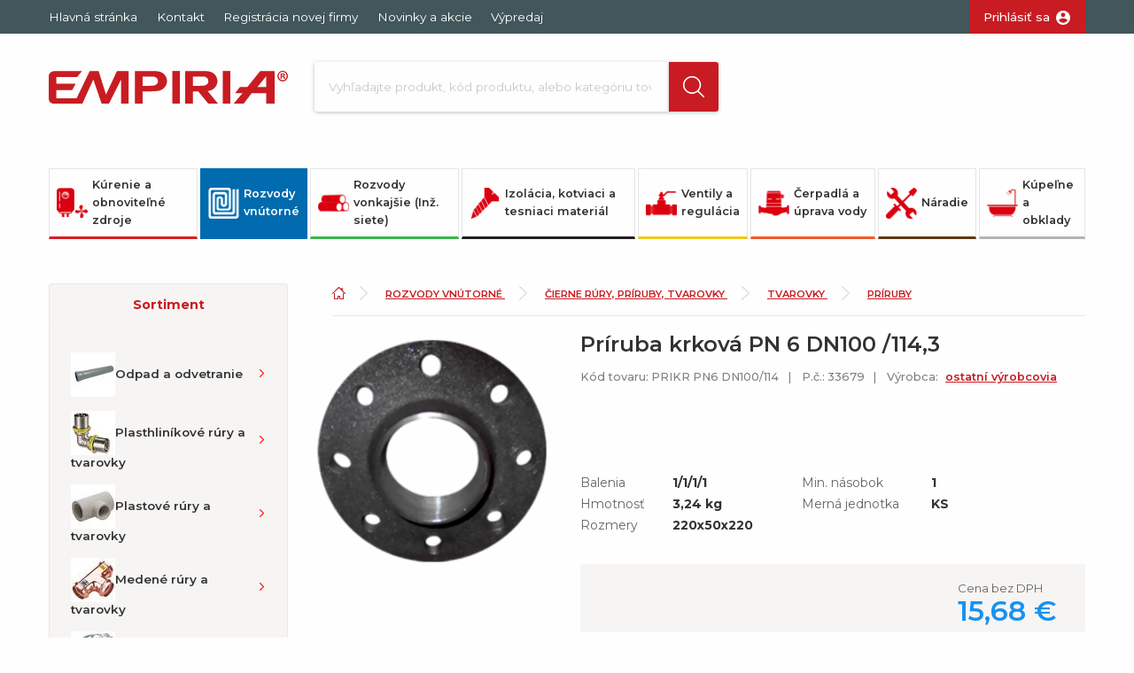

--- FILE ---
content_type: text/html; charset=utf-8
request_url: https://eshop.empiria.sk/produkty/Priruby/D33679-PRIKR-PN6-DN100-114-PRIR-KRK-DN100-114-3-PN6
body_size: 278522
content:


<style>
.switch_pc_mobile > a, .switch_pc_mobile > a:hover {
    display: inline-block;
    background: #00b233;
    color: white;
    border-radius: .2rem;
    padding: .15rem .5rem;
    font-size: 13px;
}
.switch_pc_mobile {
    margin-top: .5rem;
    text-align: center;
}
.switch_pc_mobile:not(.active){
	display: none;
}
@media screen and (max-width: 63.9375em){
	.switch_pc_mobile:not(.active), .switch_pc_mobile.active {
		display: block;
	}
}
</style>

<!DOCTYPE HTML >
<html>
	<head id="Head1">		
		<!-- Google Tag Manager -->

		<script>(function(w,d,s,l,i){w[l]=w[l]||[];w[l].push({'gtm.start':

		new Date().getTime(),event:'gtm.js'});var f=d.getElementsByTagName(s)[0],

		j=d.createElement(s),dl=l!='dataLayer'?'&l='+l:'';j.async=true;j.src=

		'https://www.googletagmanager.com/gtm.js?id='+i+dl;f.parentNode.insertBefore(j,f);

		})(window,document,'script','dataLayer','GTM-5R33LDZ');</script>

		<!-- End Google Tag Manager -->
		
		<meta content="Microsoft Visual Studio .NET 7.1" name="GENERATOR"><meta content="C#" name="CODE_LANGUAGE"><meta content="JavaScript" name="vs_defaultClientScript"><meta content="http://schemas.microsoft.com/intellisense/ie5" name="vs_targetSchema"><meta http-equiv="x-ua-compatible" content="ie=edge">
		<!--<meta name="viewport" content="width=device-width, initial-scale=1.0">-->
		<link rel="icon" href="../../favicon.png" sizes="16x16" type="image/png" /><meta name="facebook-domain-verification" content="opti2puzk1md5nwwi8e1bgcvt8z5pt">
		
		<script async src="https://scripts.luigisbox.com/LBX-233243.js"></script>
		
		<!-- MailerLite Universal -->
		<script>
		(function(m,a,i,l,e,r){ m['MailerLiteObject']=e;function f(){
		var c={ a:arguments,q:[]};var r=this.push(c);return "number"!=typeof r?r:f.bind(c.q);}
		f.q=f.q||[];m[e]=m[e]||f.bind(f.q);m[e].q=m[e].q||f.q;r=a.createElement(i);
		var _=a.getElementsByTagName(i)[0];r.async=1;r.src=l+'?v'+(~~(new Date().getTime()/1000000));
		_.parentNode.insertBefore(r,_);})(window, document, 'script', 'https://static.mailerlite.com/js/universal.js', 'ml');

		var ml_account = ml('accounts', '2925616', 'j3j6a8w2i3', 'load');
		</script>
		<!-- End MailerLite Universal -->
	<link href="/css/7/main.css" rel="stylesheet" type="text/css" /><link href="/css/7/anylinkcssmenu.css" rel="stylesheet" type="text/css" /><link href="/css/i/ibaris_design.css" rel="stylesheet" type="text/css" /><link id="MAINCSS" href="/empshop/css/bshop_default.css?modified=8" rel="stylesheet" type="text/css" /><meta name="description"><meta name="viewport" content="width=device-width, initial-scale=1.0"><link href="/UserShop/Css/TovarDetail.css" rel="stylesheet" type="text/css" /><link href="/plugin/photoswipe/photoswipe.css" rel="stylesheet" type="text/css" /><link href="/plugin/photoswipe/default-skin/default-skin.css" rel="stylesheet" type="text/css" /><link href="/css/7/sticker.css" rel="stylesheet" type="text/css" /><link href="/css/jquery-ui.css" rel="stylesheet" type="text/css" /><link href="/css/jquery.ui.timepicker.css" rel="stylesheet" type="text/css" /><link href="/EmpShop/css/resp_tbl_nazvy.css?modified=3" rel="stylesheet" type="text/css" /><link href="/EmpShop/Css/csstree.css" rel="stylesheet" type="text/css" /><link href="/UserShop/Css/csstree.css" rel="stylesheet" type="text/css" /><title>
	Príruba krková PN  6 DN100 /114,3 | Empiria
</title></head>
	<body>
	<!-- Google Tag Manager (noscript) -->

	<noscript><iframe src="https://www.googletagmanager.com/ns.html?id=GTM-5R33LDZ"

	height="0" width="0" style="display:none;visibility:hidden"></iframe></noscript>

	<!-- End Google Tag Manager (noscript) -->
	
		<script type="text/javascript" src="/javascript/jquery.js"></script>
		<script type="text/javascript">
			$(document).ready(function(e){
				var doklLayout = getCookie("dokl_layout");
				if(doklLayout == "1") 
				{
					$(".dokl_layouts .switch__btn__vertical").addClass("switch_active");
					$(".hide_resp").show();
					$(".show_dokl_icon").hide();
				}
				else{
					$(".dokl_layouts .switch__btn__horizontal").addClass("switch_active");
				}
				if($(".infoTblDokladyResp").length > 0){
					sticker_id = $(".infoTblDokladyResp").parent().parent().attr("id").replace(/\D/g,"");
					$(".infoTblDokladyResp").each(function(){
						$(this).removeClass("infoTblDokladyResp");
						$(this).addClass("table");
						$(this).prepend("<thead></thead>");
						$(this).wrap("<div class='table-border'></div>");
						$(this).find("thead").append($(this).find("tr:eq(0)"));
						$(this).parent().wrap("<div class='offer'></div>");
						
					});
					$("#stk" + sticker_id).on("DOMSubtreeModified",function(){
					  if($("#stk" + sticker_id).find(".infoTblDokladyResp").length > 0){
						$(".infoTblDokladyResp").removeClass("infoTblDokladyResp").addClass("table").prepend("<thead></thead>").wrap("<div class='table-border'></div>").find("thead").append($(".table tr:eq(0)"));
						$(".table-border").wrap("<div class='offer'></div>");
					  }
					  
					  if(doklLayout == "1") 
						{
							$(".dokl_layouts .switch__btn__vertical").addClass("switch_active");
							$(".hide_resp").show();
							$(".show_dokl_icon").hide();
						}
						else{
							$(".dokl_layouts .switch__btn__horizontal").addClass("switch_active");
						}
					
					});
					
				}
			});
		</script>
        <div class="baseLayout">
		    <div class="pageForm" id="pageForm">
		        <form name="Form1" method="post" action="../../default.aspx?content=TVRDETAIL-NEW&amp;nparams=kod_id%3b33679" id="Form1">
<input type="hidden" name="PPARAMS" id="PPARAMS" value="" />
<input type="hidden" name="ScriptManager1_HiddenField" id="ScriptManager1_HiddenField" value="" />
<input type="hidden" name="__EVENTTARGET" id="__EVENTTARGET" value="" />
<input type="hidden" name="__EVENTARGUMENT" id="__EVENTARGUMENT" value="" />
<input type="hidden" name="BSHOP_KODID" id="BSHOP_KODID" value="" />
<input type="hidden" name="BSHOP_CNT" id="BSHOP_CNT" value="" />
<input type="hidden" name="BSHOP_MLP" id="BSHOP_MLP" value="" />
<input type="hidden" name="BSHOP_SARZA" id="BSHOP_SARZA" value="" />
<input type="hidden" name="UID" id="UID" value="09013000191" />
<input type="hidden" name="__VIEWSTATE" id="__VIEWSTATE" value="/[base64]/[base64]/[base64]/[base64]/VDFKShJ8oAOBtotj4" />

<script type="text/javascript">
<!--
var theForm = document.forms['Form1'];
if (!theForm) {
    theForm = document.Form1;
}
function __doPostBack(eventTarget, eventArgument) {
    if (!theForm.onsubmit || (theForm.onsubmit() != false)) {
        theForm.__EVENTTARGET.value = eventTarget;
        theForm.__EVENTARGUMENT.value = eventArgument;
        theForm.submit();
    }
}
// -->
</script>


<script src="/WebResource.axd?d=sEkq5JAN-ez6Xfy5y3u1foj-EhIZ-MWPBUEy6-swSjyvt5x-hno3MRzHsnVOyx7lOu-_YwQYR_ZFYw6A-s7ct2CmuSQ1&amp;t=638314009380000000" type="text/javascript"></script>

<script type="text/javascript">function GetRootPath() { path='/';if( path=='/') return ''; else return path;}</script><script type="text/javascript">var adminMode=false;</script>
<script src="/plugin/photoswipe/photoswipe.min.js" type="text/javascript"></script>
<script src="/plugin/photoswipe/photoswipe-ui-default.min.js" type="text/javascript"></script>
<script src="/javascript/bshop.js" type="text/javascript"></script>
<script src="/javascript/Resources/bshop.sk-SK.js" type="text/javascript"></script><script type="text/javascript">
BShop.BasketFullImg = '/UserShop/img/icons/basket-white.svg';
BShop.ApplyChanges = function(kodId,inputObj,imgObj,multiplier,rid,dmoc,sarza,cto,cartItem,context,delit) { BShop.ApplyChangesWS(kodId,inputObj,imgObj,multiplier,rid,dmoc,sarza,cto,cartItem,context,delit) };
BShop.Compare = function(kodId,clientId) { WebForm_DoCallback('B:MP:PI1_20114:tvrman','mode;cmp;kod_id;' + kodId + ';clientId;' + clientId,BShop.CompareDone,null,null,false);}
</script>
<script src="/javascript/jquery.js" type="text/javascript"></script>
<script src="/javascript/jquery-migrate.js" type="text/javascript"></script>
<script src="/javascript/portalini.js?ver=2025.515.00" type="text/javascript"></script>
<script src="/javascript/moment-2-10-2.min.js" type="text/javascript"></script>
<script src="/javascript/portal.js?ver=2025.515.00" type="text/javascript"></script>
<script src="/javascript/Resources/portal.sk-SK.js?ver=2025.515.00" type="text/javascript"></script>
<script src="/javascript/NParams.js" type="text/javascript"></script>
<script src="/javascript/validate.js?ver=2025.515.00" type="text/javascript"></script>
<script src="/javascript/date.js" type="text/javascript"></script>
<script src="/javascript/berco.js" type="text/javascript"></script>
<script src="/javascript/zalozkyajx.js" type="text/javascript"></script>
<script src="/javascript/dropdown2.js?ver=2025.515.00" type="text/javascript"></script>
<script src="/javascript/barismessaging.js?ver=2025.515.00" type="text/javascript"></script>
<script src="/javascript/barispage.js?ver=2025.515.00" type="text/javascript"></script><script type="text/javascript">var barISPage = new BarISPage();barISPage.init('TVRDETAIL-NEW','',0,7,8746812,'09013000191','',False,'0001524','190','neprihlásený','06214000300',0,'',False);</script><script type="text/javascript">PortalIni.ReportServerPath = '~/';
</script>
<script src="/javascript/sticker.js?ver=2025.515.00" type="text/javascript"></script>
<script src="/javascript/jquery-ui.js" type="text/javascript"></script>
<script src="/javascript/jquery_datepicker-sk.js" type="text/javascript"></script>
<script src="/javascript/jquery.ui.timepicker.js" type="text/javascript"></script>
<script src="/javascript/jquery.ui.timepicker-sk.js" type="text/javascript"></script>
<script src="/EmpShop/Scripts/customfunctions.js?v=1" type="text/javascript"></script><script src="/javascript/cssTree.js" type="text/javascript"></script>
<script src="/UserShop/scripts/altPicture.js" type="text/javascript"></script>
<script src="/UserShop/javascript/slick.min.js" type="text/javascript"></script>
<script type="text/javascript">
<!--
var __cultureInfo = '{"name":"sk-SK","numberFormat":{"CurrencyDecimalDigits":2,"CurrencyDecimalSeparator":",","IsReadOnly":false,"CurrencyGroupSizes":[3],"NumberGroupSizes":[3],"PercentGroupSizes":[3],"CurrencyGroupSeparator":" ","CurrencySymbol":"€","NaNSymbol":"Nie je číslo","CurrencyNegativePattern":8,"NumberNegativePattern":1,"PercentPositivePattern":1,"PercentNegativePattern":1,"NegativeInfinitySymbol":"-nekonečno","NegativeSign":"-","NumberDecimalDigits":2,"NumberDecimalSeparator":",","NumberGroupSeparator":" ","CurrencyPositivePattern":3,"PositiveInfinitySymbol":"+nekonečno","PositiveSign":"+","PercentDecimalDigits":2,"PercentDecimalSeparator":",","PercentGroupSeparator":" ","PercentSymbol":"%","PerMilleSymbol":"‰","NativeDigits":["0","1","2","3","4","5","6","7","8","9"],"DigitSubstitution":1},"dateTimeFormat":{"AMDesignator":"AM","Calendar":{"MinSupportedDateTime":"\/Date(-62135596800000)\/","MaxSupportedDateTime":"\/Date(253402297199999)\/","AlgorithmType":1,"CalendarType":1,"Eras":[1],"TwoDigitYearMax":2029,"IsReadOnly":false},"DateSeparator":". ","FirstDayOfWeek":1,"CalendarWeekRule":2,"FullDateTimePattern":"dddd d. MMMM yyyy H:mm:ss","LongDatePattern":"dddd d. MMMM yyyy","LongTimePattern":"H:mm:ss","MonthDayPattern":"dd MMMM","PMDesignator":"PM","RFC1123Pattern":"ddd, dd MMM yyyy HH\u0027:\u0027mm\u0027:\u0027ss \u0027GMT\u0027","ShortDatePattern":"d. M. yyyy","ShortTimePattern":"H:mm","SortableDateTimePattern":"yyyy\u0027-\u0027MM\u0027-\u0027dd\u0027T\u0027HH\u0027:\u0027mm\u0027:\u0027ss","TimeSeparator":":","UniversalSortableDateTimePattern":"yyyy\u0027-\u0027MM\u0027-\u0027dd HH\u0027:\u0027mm\u0027:\u0027ss\u0027Z\u0027","YearMonthPattern":"MMMM yyyy","AbbreviatedDayNames":["ne","po","ut","st","št","pi","so"],"ShortestDayNames":["ne","po","ut","st","št","pi","so"],"DayNames":["nedeľa","pondelok","utorok","streda","štvrtok","piatok","sobota"],"AbbreviatedMonthNames":["I","II","III","IV","V","VI","VII","VIII","IX","X","XI","XII",""],"MonthNames":["január","február","marec","apríl","máj","jún","júl","august","september","október","november","december",""],"IsReadOnly":false,"NativeCalendarName":"gregoriánsky kalendár","AbbreviatedMonthGenitiveNames":["I","II","III","IV","V","VI","VII","VIII","IX","X","XI","XII",""],"MonthGenitiveNames":["januára","februára","marca","apríla","mája","júna","júla","augusta","septembra","októbra","novembra","decembra",""]}}';// -->
</script>

<script src="/ScriptResource.axd?d=nzWCLoxMX-MrHeOXl1QEEBlxxJtZAAJHuRXH2-mpGnwz_6vWlnIodRAfCAdITrhOxAcO3amxPEUclA78ISmTnY4J8IkVfib7ZQlq7HENy3oDPRrEFzh6El0p25pClxNOlTuxtiHAWnWfZq-JXHCqE5bQVJt-E4j-6Mg3BYKOvNvPZLd80&amp;t=ffffffff9bc22534" type="text/javascript"></script>
<script type="text/javascript">
<!--
if (typeof(Sys) === 'undefined') throw new Error('ASP.NET Ajax client-side framework failed to load.');
// -->
</script>

<script src="../../javascript/barispageh.js" type="text/javascript"></script>
<input type="hidden" name="__VIEWSTATEGENERATOR" id="__VIEWSTATEGENERATOR" value="CA0B0334" />

<style>
.hdr_cp_list{
	display:none;
}
.hdr_cp_list {
    padding: 5px 10px;
}
.hdr_cp_list a{
	display: block;
    margin: 2px 0;
    color: black;
    border-bottom: 1px solid #ebe8e6;
    padding: 3px 2px;
}
.hdr_cp_list a:hover{
	cursor: pointer;
	color: #c81c22;
}
.hdr_cp_change{
	display: flex;
	background: #00B233;
	padding: 0 5px;
	border-right: 1px solid #008D28;
	border-bottom-left-radius: .2rem;
    border-top-left-radius: .2rem;
}
.hdr_cp_change:hover{
	background-color: #007f24;
}
a.hdr_cp_change img {
    width: 18px;
}
.hdr-basket--cenPonuka .hdr_cp_change:hover, .subheader-basket .subheader-basket__left-panel.hdr-basket--show .subheader-basket__left-panel__link:hover, .subheader-basket .subheader-basket__right-panel.hdr-basket--show:hover{
	background-color: #C55B27 !important;
}
.subheader-basket .subheader-basket__left-panel {
    border-bottom-left-radius:0;
    border-top-left-radius:0;
}
.subheader-basket .subheader-basket__right-panel.hdr-basket--hide, .subheader-basket .subheader-basket__left-panel.hdr-basket--hide{
	display: none;
}
.hdr-basket--show, .hdr-basket--cenPonuka .hdr_cp_change{
	background-color: #D18B2C !important;
	border-color: #C55B27 !important;
}
.cp_list_input input {
    margin-bottom: 0;
    height: 1.4rem;
    font-size: 14px;
    width: 50px;
    padding: 3px;
	margin-left: 5px;
}
.cp_list_input.no_display{
	display: none;
}
.get_cp_input {
    display: flex;
    align-items: center;
    padding-bottom: 5px;
}
#akt_cp .content_w label {
    line-height: normal;
}
div#stk9920154 {
    display: flex;
}

.search_resp_mobile {
    position: sticky;
    background: white;
    z-index: 999;
    transition: top .8s;
}
</style>
<!-- Global site tag (gtag.js) - Google Analytics -->
<!--<script async src="https://www.googletagmanager.com/gtag/js?id=UA-45160119-1"></script>
<script>
  window.dataLayer = window.dataLayer || [];
  function gtag(){dataLayer.push(arguments);}
  gtag('js', new Date());

  gtag('config', 'UA-45160119-1');
</script>-->

<script type="text/javascript">
	
	$(document).ready(function(){
		if(window.outerWidth<1000 && $(".horz-menu__ul__li__a--active").length>0)
			$(".horz-menu__ul").scrollLeft($(".horz-menu__ul__li__a--active").offset().left-(window.outerWidth/2)+$(".horz-menu__ul__li").outerWidth()/1.5);
			
		if(window.outerWidth<=639)
		{
			$(".search_wrap").parent().addClass("search_resp_mobile");
		}
		
		clarity("set", "user", "neprihlaseny");
		/*gsc('params', {
			user: 'neprihlaseny'
		  });*/
	});
	$(window).resize(function(e){
		if(window.outerWidth<=639)
		{
			$(".search_wrap").parent().addClass("search_resp_mobile");
		}
		else{
			$(".search_wrap").parent().removeClass("search_resp_mobile");
		}
	})
	
var prevScrollpos = window.pageYOffset;
window.onscroll = function() {
if(window.outerWidth<=639)
{
	var currentScrollPos = window.pageYOffset;
	if (prevScrollpos > currentScrollPos)
	{
		if($(".subheader-basket").length==0)
		{
			$(".search_resp_mobile").css({ top: "0"});
		}
		else{
			$(".search_resp_mobile").css({ top: "-50px"});
		}
	}
	else
	{
		$(".search_resp_mobile").css({ top: "-200px" });
	}
	prevScrollpos = currentScrollPos;
}
}
</script>



<div style="display:none;font-size:14px;text-align:center;margin: 2px 15px;">
	<b>COVID-19 opatrenia a prevádzkové informácie <a href="/Covid-opatrenia/" style="text-decoration:underline">TU</a></b>
</div>


<style>
#fastSearchRes{
    position: absolute;
    background: #fff;
    z-index: 9999;
    border: 1px solid #ddd;
    border-top: 0;
    display: none;
    width: 85%;
    top: 55px;
    box-sizing: border-box;
}
#fastSearchRes .kat_name{
    text-align: left;
    height: 25px;
    line-height: 25px;
    padding: 0 5px;
    box-sizing: border-box;
    position: relative;
}
#fastSearchRes .produkt_row {
    position: relative;
}
#fastSearchRes .produkt_row a{
    text-align: left;
    text-decoration: none;
    position: relative;
    padding-left: 50px;
    display: block;
}
#fastSearchRes.opened{
    display: block;
}
#fastSearchRes .produkt_row p{
    margin: 0;
    padding: 0 10px;
    color: black;
    font-size: 12px;
    padding-top: 10px;
    padding-bottom: 10px;
}
#fastSearchRes .produkt_row.selected:before, #fastSearchRes .produkt_row:hover:before {
    content: "";
    position: absolute;
    top: 2px;
    left: 2px;
    right: 2px;
    bottom: 2px;
    background: rgba(0,0,0,0.1);
    border: 1px solid #ddd;
    border-radius: 2px;
}
.product_search_btn{
    background: #c81c22 !important;
    color: white !important;
    height: 40px;
    cursor: pointer;
    width: 100%;
}
.news_menu_resp{
	display:none;
}
@media screen and (max-width: 63.9375em){
	.news_menu_resp{
		display:list-item;
	}
}
</style>
<header id="page-header" class="page-header--logged-in">
		<div class="row align-middle">
			<div class="columns">
				<!-- PAGE HEADER NAVIGATION -->
				<nav class="page-header__nav show-for-large">
					<ul>
						<li><a href="/produkty/">Hlavná stránka</a></li>
						<!---->
						
						
						<li><a href="https://www.empiria.sk/kontakt/" target="_blank">Kontakt</a></li>
						<li><a href="https://www.empiria.sk/chcem-spolupracovat/">Registrácia novej firmy</a></li>
						<li><a href="/novinky/">Novinky a akcie</a></li>
						<li><a href="/vypredaj/">Výpredaj</a></li>
						<!--<li><a href="/skolenia/">Školenia</a></li>-->
						
					</ul>
				</nav>
	
				<!-- LOGO -->
				<a class="page-header__logo-hide-large hide-for-large" href="/produkty/"><img class="subheader__logo" src="/UserShop/img/logo/logo-empiria.svg" alt="empiria logo"></a>
			</div>
	
			<div class="columns shrink relative">
	
				<!-- AFTER LOGIN -->
				
				
				
					<button class="page-header--not-logged__btn-login" type="button" onclick="OpenLogin()">Prihlásiť sa</button>
				
	
				<!-- TOGGLE CONTENT -->
				<input id="page-header--logged-in__fullname__checkbox" type="checkbox" checked>
	
				<!-- CONTENT AFTER CLICK-->
				<ul class="page-header--logged-in__user-menu">
	
					<!-- LEFT PANEL -->
					<li class="user-menu__left">
						<ul>
							<li class="news_menu_resp"><a href="/novinky/">Novinky a akcie</a></li>
							<li><a href="/uzivatelsky-profil/">Môj profil</a></li>
							<li><a href="/oblubene-polozky/">Oblúbené položky <span class="user-menu__left__popular" style="display:none">(0)</span></a></li>
							<li><a href="/nevybavene-obj/">Moje objednávky</a></li>
							<li><a href="/dodacie-listy/">Dodacie listy</a></li>
							<li><a href="/faktury/">Faktúry</a></li>
							
							
						</ul>
					</li>
	
					<!-- RIGHT PANEL -->
					<li class="user-menu__right">
						<ul>
							<li><a href="/saldo/">Saldokonto</a></li>
							<li><a href="/dobropisy/">Dobropisy</a></li>
							<li><a href="/cenove-ponuky/">Cenové ponuky</a></li>
							<li><a href="/vratenie-polozky/">Vrátenie tovaru</a></li>
							<li><a href="/plan-vasej-dopravy/">Plán vašej dopravy</a></li>
							
							
							<li><a href="javascript:void(0)" onclick="BShop.Logout({'Goto':'/produkty/'})">Odhlásiť</a></li>
						</ul>
					</li>
				</ul>
			</div>
		</div>
	</header>
	<div class="subheader row align-middle">
		<div class="columns small-4 medium-2 large-3 show-for-large">
			<!-- EMPIRIA LOGO -->
			<a href="/produkty/"><img class="subheader__logo" src="/UserShop/img/logo/logo-empiria.svg" alt="empiria logo"></a>
		</div>
	
	
		<div class="columns small-12 medium-6 large-5 large-order-1 search_wrap">
			<!-- PRODUCT SEARCH FORM-->
			<div class="subheader__form-search" style="position:relative">
	
				<!-- FORM INPUT -->
					<input class="form-search__input" type="search" id="tbSearch" name="search" value="" placeholder="Vyhľadajte produkt, kód produktu, alebo kategóriu tovaru" oninput="BShop.FastSearchKP(event,this)" onfocus="if(event.target.value.length > 2){$(this).trigger('keyup')}" onblur="checkOutsideClick()" onkeydown="BShop.FastSearchKeyD(event)" autocomplete="off">
				<!-- FORM SUBMIT -->
				<button class="form-search__submit" type="button" role="button" onclick="searchProd();"><img src="/UserShop/img/icons/search.png" alt="search icon"></button>
				<div id="fastSearchRes"></div>
			</div>
		</div>
	
	
		
	</div>


<div class="row column">
	

<style>

.horz-menu_div{
	display: flex;
	align-items:center;
	height: 100%;
}
.horz-menu-img{
	min-width: 40px;
	width: 40px;
    align-self: center;
}
#horz-menu{
		display: none;
	}
@media screen and (min-width: 63.9375em){
	#horz-menu .horz-menu__ul__li__a{
		max-height: 95px;
		border-top-left-radius: .2rem;
		border-top-right-radius: .2rem;
	}
	#horz-menu .red .horz-menu__ul__li__a--active, #horz-menu .red .horz-menu__ul__li__a:focus, #horz-menu .red .horz-menu__ul__li__a:hover{
		background-color: #d72027;
		border: 1px solid #d72027;
	}
	#horz-menu .blue .horz-menu__ul__li__a--active, #horz-menu .blue .horz-menu__ul__li__a:focus, #horz-menu .blue .horz-menu__ul__li__a:hover{
		background-color: #006bae;
		border: 1px solid #006bae;
	}
	#horz-menu .green .horz-menu__ul__li__a--active, #horz-menu .green .horz-menu__ul__li__a:focus, #horz-menu .green .horz-menu__ul__li__a:hover{
		background-color: #39b54a;
		border: 1px solid #39b54a;
	}
	#horz-menu .black .horz-menu__ul__li__a--active, #horz-menu .black .horz-menu__ul__li__a:focus, #horz-menu .black .horz-menu__ul__li__a:hover{
		background-color: #231f20;
		border: 1px solid #231f20;
	}
	#horz-menu .yellow .horz-menu__ul__li__a--active, #horz-menu .yellow .horz-menu__ul__li__a:focus, #horz-menu .yellow .horz-menu__ul__li__a:hover{
		background-color: #efc819;
		border: 1px solid #efc819;
	}
	#horz-menu .orange .horz-menu__ul__li__a--active, #horz-menu .orange .horz-menu__ul__li__a:focus, #horz-menu .orange .horz-menu__ul__li__a:hover{
		background-color: #f15b29;
		border: 1px solid #f15b29;
	}
	#horz-menu .brown .horz-menu__ul__li__a--active, #horz-menu .brown .horz-menu__ul__li__a:focus, #horz-menu .brown .horz-menu__ul__li__a:hover{
		background-color: #603913;
		border: 1px solid #603913;
	}
	#horz-menu .gray .horz-menu__ul__li__a--active, #horz-menu .gray .horz-menu__ul__li__a:focus, #horz-menu .gray .horz-menu__ul__li__a:hover{
		background-color: #b3b3b3;
		border: 1px solid #b3b3b3;
	}
	.horz-menu-img img{
		padding-right: 5px;
	}

}
@media screen and (max-width: 63.9375em){
	#horz-menu{
		display: block;
	}
	#horz-menu .horz-menu__ul {
		flex-wrap: nowrap;
		overflow: auto;
		-webkit-overflow-scrolling: touch;
		-ms-overflow-style: -ms-autohiding-scrollbar;
		padding-bottom: 5px;
	}
	#horz-menu .horz-menu__ul::-webkit-scrollbar{
		display: none;
	}
	#horz-menu .horz-menu__ul__li, #horz-menu .horz-menu__ul__li__a{
		max-height: 130px;
	}
	#horz-menu .horz-menu__ul__li__a {
		border: none;
		padding: 0;
	}
	.horz-menu_div {
		flex-direction: column;
		text-align: center;
		max-height: 130px;
	}
	.horz-menu-img {
		border: 1px solid #cd0000;
		padding: 10px;
		width: 70px;
		height: 70px;
		border-radius: 50%;
	}
	.horz-menu-img {
		display: flex;
		align-items: center;
	}
	.horz-menu_div span {
		width: 119px;
	}
	#horz-menu:after{display:none}
	#horz-menu .horz-menu__ul__li__a--active {background-color: white;}
	#horz-menu .horz-menu__ul__li__a--active span {
		color: initial;
		font-weight: bold;
	}
	#horz-menu .horz-menu__ul__li__a--active .horz-menu-img {
		background: #cd0000;
	}
	#horz-menu .horz-menu__ul__li__a:focus, #horz-menu .horz-menu__ul__li__a:hover {
		background: none;
		border: none;
		color: inherit;
	}
	/*-------------*/
	#horz-menu .red .horz-menu__ul__li__a--active .horz-menu-img{
		background-color: #d72027;
		border-color: #d72027;
	}
	#horz-menu .blue .horz-menu__ul__li__a--active .horz-menu-img{
		background-color: #006bae;
		border-color: #006bae;
	}
	#horz-menu .green .horz-menu__ul__li__a--active .horz-menu-img{
		background-color: #39b54a;
		border-color: #39b54a;
	}
	#horz-menu .black .horz-menu__ul__li__a--active .horz-menu-img{
		background-color: #231f20;
		border-color: #231f20;
	}
	#horz-menu .yellow .horz-menu__ul__li__a--active .horz-menu-img{
		background-color: #efc819;
		border-color: #efc819;
	}
	#horz-menu .orange .horz-menu__ul__li__a--active .horz-menu-img{
		background-color: #f15b29;
		border-color: #f15b29;
	}
	#horz-menu .brown .horz-menu__ul__li__a--active .horz-menu-img{
		background-color: #603913;
		border-color: #603913;
	}
	#horz-menu .gray .horz-menu__ul__li__a--active .horz-menu-img{
		background-color: #b3b3b3;
		border-color: #b3b3b3;
	}
	.horz-menu-img img{
		padding: 3px;
	}

}
@media screen and (max-width: 930px){
	#horz-menu .horz-menu__ul__li__a {
		padding: 0 calc(7.2vw - 58px);
	}
}
@media screen and (max-width: 880px){
	#horz-menu .horz-menu__ul__li__a {
		padding: 0 calc(7.1vw - 58px);
	}
}
@media screen and (max-width: 800px){
	#horz-menu .horz-menu__ul__li__a {
		padding: 0 calc(8.4vw - 58px);
	}
}
@media screen and (max-width: 690px){
	#horz-menu .horz-menu__ul__li__a {
		padding: 0 calc(10.2vw - 58px);
	}
}
@media screen and (max-width: 560px){
	#horz-menu .horz-menu__ul__li__a {
		padding: 0 calc(13vw - 58px);
	}
}
@media screen and (max-width: 435px){
	#horz-menu .horz-menu__ul__li__a {
		padding: 0 calc(18vw - 58px);
	}
}

#horz-menu .horz-menu__ul__li.red{
	border-color: #d72027;
}
#horz-menu .horz-menu__ul__li.blue{
	border-color: #006bae;
}
#horz-menu .horz-menu__ul__li.green{
	border-color: #39b54a;
}
#horz-menu .horz-menu__ul__li.black{
	border-color: #231f20;
}
#horz-menu .horz-menu__ul__li.yellow{
	border-color: #efc819;
}
#horz-menu .horz-menu__ul__li.orange{
	border-color: #f15b29;
}
#horz-menu .horz-menu__ul__li.brown{
	border-color: #603913;
}
#horz-menu .horz-menu__ul__li.gray{
	border-color: #b3b3b3;
}
</style>

<nav id="horz-menu">
	<ul class="horz-menu__ul">

	<li class="horz-menu__ul__li red">

		<a class="horz-menu__ul__li__a" href="/eshop-new/T07-Kurenie-a-obnovitelne-zdroje/">
			<div class="horz-menu_div">
				<div class="horz-menu-img">
					<img src="/EmpShop/Img/Piktogramy/kurenie a vetranie.png" data-orig="/EmpShop/Img/Piktogramy/kurenie a vetranie.png" data-alt="/EmpShop/Img/Piktogramy/kurenie a vetranie BIELE.png"/>
				</div>
				<span>Kúrenie a obnoviteľné zdroje</span>
			</div>
		</a>
	</li>

	<li class="horz-menu__ul__li blue">

		<a class="horz-menu__ul__li__a horz-menu__ul__li__a--active" href="/eshop-new/T08-Rozvody-vnutorne/">
			<div class="horz-menu_div">
				<div class="horz-menu-img">
					<img src="/EmpShop/Img/Piktogramy/vnutorne rozvody BIELE.png" data-orig="/EmpShop/Img/Piktogramy/vnutorne rozvody BIELE.png" data-alt="/EmpShop/Img/Piktogramy/vnutorne rozvody BIELE.png"/>
				</div>
				<span>Rozvody vnútorné</span>
			</div>
		</a>
	</li>

	<li class="horz-menu__ul__li green">

		<a class="horz-menu__ul__li__a" href="/eshop-new/T09-Rozvody-vonkajsie-(Inz--siete)/">
			<div class="horz-menu_div">
				<div class="horz-menu-img">
					<img src="/EmpShop/Img/Piktogramy/vonkajsie rozvody.png" data-orig="/EmpShop/Img/Piktogramy/vonkajsie rozvody.png" data-alt="/EmpShop/Img/Piktogramy/vonkajsie rozvody BIELE.png"/>
				</div>
				<span>Rozvody vonkajšie (Inž. siete)</span>
			</div>
		</a>
	</li>

	<li class="horz-menu__ul__li black">

		<a class="horz-menu__ul__li__a" href="/eshop-new/T10-Izolacia,-kotviaci-a-tesniaci-material/">
			<div class="horz-menu_div">
				<div class="horz-menu-img">
					<img src="/EmpShop/Img/Piktogramy/izolacia a kotviaci material.png" data-orig="/EmpShop/Img/Piktogramy/izolacia a kotviaci material.png" data-alt="/EmpShop/Img/Piktogramy/izolacia a kotviaci material BIELE.png"/>
				</div>
				<span>Izolácia, kotviaci a tesniaci materiál</span>
			</div>
		</a>
	</li>

	<li class="horz-menu__ul__li yellow">

		<a class="horz-menu__ul__li__a" href="/eshop-new/T11-Ventily-a-regulacia/">
			<div class="horz-menu_div">
				<div class="horz-menu-img">
					<img src="/EmpShop/Img/Piktogramy/ventily a regulacia.png" data-orig="/EmpShop/Img/Piktogramy/ventily a regulacia.png" data-alt="/EmpShop/Img/Piktogramy/ventily a regulacia BIELE.png"/>
				</div>
				<span>Ventily a regulácia</span>
			</div>
		</a>
	</li>

	<li class="horz-menu__ul__li orange">

		<a class="horz-menu__ul__li__a" href="/eshop-new/T12-Cerpadla-a-uprava-vody/">
			<div class="horz-menu_div">
				<div class="horz-menu-img">
					<img src="/EmpShop/Img/Piktogramy/cerpadla a uprava vody.png" data-orig="/EmpShop/Img/Piktogramy/cerpadla a uprava vody.png" data-alt="/EmpShop/Img/Piktogramy/cerpadla a uprava vody BIELE.png"/>
				</div>
				<span>Čerpadlá a úprava vody</span>
			</div>
		</a>
	</li>

	<li class="horz-menu__ul__li brown">

		<a class="horz-menu__ul__li__a" href="/eshop-new/T13-Naradie/">
			<div class="horz-menu_div">
				<div class="horz-menu-img">
					<img src="/EmpShop/Img/Piktogramy/naradie.png" data-orig="/EmpShop/Img/Piktogramy/naradie.png" data-alt="/EmpShop/Img/Piktogramy/naradie BIELE.png"/>
				</div>
				<span>Náradie</span>
			</div>
		</a>
	</li>

	<li class="horz-menu__ul__li gray">

		<a class="horz-menu__ul__li__a" href="/eshop-new/T14-Kupelne-a-obklady/">
			<div class="horz-menu_div">
				<div class="horz-menu-img">
					<img src="/EmpShop/Img/Piktogramy/kupelne a obklad.png" data-orig="/EmpShop/Img/Piktogramy/kupelne a obklad.png" data-alt="/EmpShop/Img/Piktogramy/kupelne a obklad BIELE.png"/>
				</div>
				<span>Kúpeľne a obklady</span>
			</div>
		</a>
	</li>

	</ul>
</nav>


<script type="text/javascript">
	$("#horz-menu .horz-menu__ul__li").on("mouseenter",function(e){
		if(window.outerWidth>1023)
			$(this).find("img").attr("src",$(this).find("img").data("alt"));
	})
	$("#horz-menu .horz-menu__ul__li").on("mouseleave",function(e){
		if(window.outerWidth>1023)
		$(this).find("img").attr("src",$(this).find("img").data("orig"));
	})
</script>
<input id="SS0" name="H:H20094P0" value="0" type="hidden" />
</div>


<div id="loginDetectionHolder">
</div>

<input type="hidden" id="CenPonukaSel">



<script type="text/javascript">
function searchProd(e){
	if(e != null){
		if(e.keyCode == 13){
			e.preventDefault();
			if($(".subheader__form-search .form-search__input").val().length > 2) window.location.href  = '/produkty/?nparams=search;' + $(".subheader__form-search .form-search__input").val().replace("%", "%25");
			else alert("Dĺžka vyhľadávaného textu musí byť minimálne 3 znaky.");
		}
	}else{
		if($(".subheader__form-search .form-search__input").val().length > 2) window.location.href  = '/produkty/?nparams=search;' + $(".subheader__form-search .form-search__input").val().replace("%", "%25");
		else alert("Dĺžka vyhľadávaného textu musí byť minimálne 3 znaky.");
	}
}

var closingTimer;
$("#basketHolderH").mouseenter(function () 
{
	if(closingTimer != undefined) window.clearTimeout(closingTimer);
	if($("#prehladKosika *").length == 0) setTimeout(function() {iDetail(20101,'',2,this,'prehladKosika');}, 200); 
})
$("#CP_Holder").mouseenter(function () 
{
	if(closingTimer != undefined) window.clearTimeout(closingTimer);
	if($("#prehladKosika *").length == 0) setTimeout(function() {iDetail(20101,'CP_RID;'+$("#CenPonukaSel").val(),2,this,'prehladKosika');}, 200); 
})

.mouseleave(function(e){
	closingTimer = setTimeout(function(){$("#prehladKosika *").remove();window.closingTimer = null;},300);
})
$("#basketHolderH").click(function(){
	location.replace("/kosik/");
});

$("#prehladKosika").mouseenter(function(e){
if(closingTimer != undefined) window.clearTimeout(closingTimer);
})
.mouseleave(function(e){
	closingTimer = setTimeout(function(){$("#prehladKosika *").remove();window.closingTimer = null;},300);
});

</script>
 
<script type="text/javascript">
barISPage.chainEvent('LogoutDetected','EmpLogout');

var kosik_modal;
var login_modal;
$("body").click(function(e){
	kosik_modal = $(".subheader-basket__items.subheader-basket__items--show");
	if( kosik_modal.length > 0 ){
		if($(e.target) == kosik_modal || kosik_modal.find($(e.target)).length > 0) return;
		else $("#prehladKosika *").remove();
	}
	login_modal = $(".page-header--logged-in__user-menu:visible");
	if( login_modal.length > 0 ){
		if($(e.target) == login_modal || login_modal.find($(e.target)).length > 0) return;
		else{
			$("#page-header--logged-in__fullname__checkbox").prop("checked",true);
			$(".page-header--logged-in__fullname label").removeClass("red_c");
		}
	}
});

var search_timer;
BShop.FastSearchKP = function(event,obj)
{
	if(event.target.value.length > 2){
		if(search_timer != null) clearTimeout(search_timer);
		search_timer = setTimeout(function(){
			if(event.target.value == "") $("#fastSearchRes").html("").removeClass("opened");
			else getBosData({"Query":"BSHOP_SEARCH","Format":"I","Values":{ "VAL":event.target.value}}, BShop.renderFastSearch) /*null*/;
			search_timer = null;
			},400);
		return false;
	}else{
		clearTimeout(search_timer);
		$("#fastSearchRes").html("").removeClass("opened");
	}
}

BShop.FastSearchKeyD = function(ev)
{
	if(ev.which == 38 || ev.which == 40){
		ev.preventDefault();
		var el = $("#fastSearchRes .produkt_row.selected");
		if(el.length == 0){
			if(ev.which == 40) $("#fastSearchRes .produkt_row:eq(0)").addClass("selected");
		}else{
			var new_el = (ev.which == 38)?el.prev():el.next();
			if(new_el.length > 0){
				if(new_el.hasClass("kat_name")){
					new_el = (ev.which == 38)?new_el.prev():new_el.next();
				}
				el.removeClass("selected");
				new_el.addClass("selected");
			}
		}
	}else if(ev.which == 13){
		if($("#fastSearchRes .produkt_row.selected").length > 0) $("#fastSearchRes .produkt_row.selected > a")[0].click();
		else BShop.FastSearchE();
	}else $("#fastSearchRes .produkt_row.selected").removeClass("selected");
}

BShop.renderFastSearch = function(resp){
	if(resp.StateCode != 0){
		alert("Niečo sa pokazilo pri vyhľadávaní.");
		console.error(resp);
		$("#fastSearchRes").html("").removeClass("opened");
	}else{
		var html = "";
		if(resp.Data.length == 0) html = "<p class='no_data'>Žiadne produkty sa nenašli</p>";
		else{
			var last_kat;
			var pocet = 1;
			html += "<div style='max-height: 510px;overflow-y: auto;'>";
			for(var i = 0; i < resp.Data.length; i++){
				if(last_kat != resp.Data[i].LABEL){
					html += "<div class='kat_name'><span>" + resp.Data[i].LABEL + "</span></div>";
					last_kat = resp.Data[i].LABEL;
				}
				html += "<div class='produkt_row'>";
				html += "<a href='" + resp.Data[i].URL + "' onclick=''>"
				if(resp.Data[i].IMG != undefined && resp.Data[i].IMG.length > 0) html /*+= "<img src='" + resp.Data[i].IMG + "' title='" +  resp.Data[i].TEXT + "'/>"*/;
				html += "<p>" + resp.Data[i].TEXT + "</p></a></div>";
				if(resp.Data[i].TYPE == "T")
				{
					pocet++;
				}
			}
		}
		
		html += "</div><button class='product_search_btn' type='button' onclick='BShop.produktSearch()'>";
		if(pocet > 20)
		{
			html += "Zobraziť všetky výsledky";
		}
		else{
			html += "Vyhľadať v názve produktov";
		}
		html += "</button>";
		$("#fastSearchRes").html(html);
		$("#fastSearchRes").addClass("opened show_btn");
	}
}
BShop.FastSearchE = function(){
	if($("#tbSearch").val().length > 2) BShop.produktSearch();
}
BShop.produktSearch = function(){
	window.location.replace('/produkty/?nparams=search;' + $("#tbSearch").val());
}
checkOutsideClick = function(){
	setTimeout(function(){$("#fastSearchRes").html("").removeClass("opened");},200);
}
</script>





<style>
.column.row.hdr_tree_sub_category {
    margin-bottom: 3rem;
    margin-top: 4rem;
	position: relative;
}
#hdr_tree_new{
	position: relative;
}

#hdr_tree_new > ul {
    display: -webkit-flex;
    display: -ms-flexbox;
    display: flex;
    -webkit-flex-wrap: nowrap;
    -ms-flex-wrap: nowrap;
    flex-wrap: nowrap;
	margin: 0;
}
#hdr_tree_new > ul > li {
    margin-right: 3px;
}
#hdr_tree_new > ul > li:last-child{
	margin-right: 0;
}
#hdr_tree_new > ul > li > a {
    display: grid;
    grid-template-columns: 40px auto;
	font-size: .8rem;
    padding: 0.5rem;
    text-align: left;
    color: #333;
    font-weight: 600;
	height: 100%;
    max-height: 95px;
    align-items: center;
	border: 1px solid #e6e6e6;
	border-bottom: 3px solid;
}
#hdr_tree_new > ul > li > a img{
	width: 40px;
	padding-right: 5px;
}
#hdr_tree_new > ul > li > a.sel, #hdr_tree_new > ul > li > a.selParent, #hdr_tree_new > ul > li:hover > a{
	color: white;
}
/*---------  FARBY TREE HEADER  ---------*/
#hdr_tree_new > ul > li.red > a{
	border-bottom-color: #d72027;
}
#hdr_tree_new > ul > li.blue > a{
	border-bottom-color: #006bae;
}
#hdr_tree_new > ul > li.green > a{
	border-bottom-color: #39b54a;
}
#hdr_tree_new > ul > li.black > a{
	border-bottom-color: #231f20;
}
#hdr_tree_new > ul > li.yellow > a{
	border-bottom-color: #efc819;
}
#hdr_tree_new > ul > li.orange > a{
	border-bottom-color: #f15b29;
}
#hdr_tree_new > ul > li.brown > a{
	border-bottom-color: #603913;
}
#hdr_tree_new > ul > li.gray > a{
	border-bottom-color: #b3b3b3;
}

#hdr_tree_new > ul > li.red > a.sel, #hdr_tree_new > ul > li.red > a.selParent, #hdr_tree_new > ul > li.red:hover > a{
	background: #d72027;
	border-color: #d72027;
}
#hdr_tree_new > ul > li.blue > a.sel, #hdr_tree_new > ul > li.blue > a.selParent, #hdr_tree_new > ul > li.blue:hover > a{
	background: #006bae;
	border-color: #006bae;
}
#hdr_tree_new > ul > li.green > a.sel, #hdr_tree_new > ul > li.green > a.selParent, #hdr_tree_new > ul > li.green:hover > a{
	background: #39b54a;
	border-color: #39b54a;
}
#hdr_tree_new > ul > li.black > a.sel, #hdr_tree_new > ul > li.black > a.selParent, #hdr_tree_new > ul > li.black:hover > a{
	background: #231f20;
	border-color: #231f20;
}
#hdr_tree_new > ul > li.yellow > a.sel, #hdr_tree_new > ul > li.yellow > a.selParent, #hdr_tree_new > ul > li.yellow:hover > a{
	background: #efc819;
	border-color: #efc819;
}
#hdr_tree_new > ul > li.orange > a.sel, #hdr_tree_new > ul > li.orange > a.selParent, #hdr_tree_new > ul > li.orange:hover > a{
	background: #f15b29;
	border-color: #f15b29;
}
#hdr_tree_new > ul > li.brown > a.sel, #hdr_tree_new > ul > li.brown > a.selParent, #hdr_tree_new > ul > li.brown:hover > a{
	background: #603913;
	border-color: #603913;
}
#hdr_tree_new > ul > li.gray > a.sel, #hdr_tree_new > ul > li.gray > a.selParent, #hdr_tree_new > ul > li.gray:hover > a{
	background: #b3b3b3;
	border-color: #b3b3b3;
}
/*---------------------------------*/

#hdr_tree_new .lvl3{
	display:none;
	position: absolute;
    left: 25%;
    top: 0;
    background-color: #fefefe;
    /*border: 1px solid #ebe8e6;*/
    width: 75%;
    padding: 2rem;
	z-index: 9999;
	margin: 0;
    /*-webkit-flex-wrap: wrap;
    -ms-flex-wrap: wrap;
    flex-wrap: wrap;*/
    height: 100%;
	overflow-y: auto;
}

#hdr_tree_new .lvl3.show{
	/*display: -webkit-flex;
    display: -ms-flexbox;
    display: flex;*/
	display: block;
}
#hdr_tree_new .lvl3 > li{
	min-height: 40px;
    position: relative;
	width: 50%;
    margin-bottom: 1.6rem;
    padding: 0 1rem 0 64px;
	display: inline-block;
	vertical-align: top;
}
#hdr_tree_new .lvl3 > li > a{
	color: #c00;
    font-weight: 600;
    font-size: .85rem;
    display: inline-block;
    line-height: 1.1rem;
    z-index: 1;
}
#hdr_tree_new .lvl3 > li img{
	max-width: 46px;
    max-height: 46px;
    position: absolute;
    margin-left: -58px;
    margin-top: 0px;
}
#hdr_tree_new ul.lvl4{
	margin: 0;
    padding: 0;
    line-height: 1.3rem;
}
#hdr_tree_new ul.lvl4 > li{
	display: inline-block;
    margin-right: 14px;
}
#hdr_tree_new ul.lvl4 > li > a{
	font-size: .75rem;
    font-weight: 500;
    color: #666;
}
#hdr_tree_new .lvl3 li::after {
    content: "";
}
#hdr_tree_new .lvl4 li:not(:last-child)::after {
    content: ",";
}

#hdr_tree_new .lvl1>li>ul {
    display: none;
	position: absolute;
    background-color: #ffffffd9;
    width: 100%;
    -webkit-flex-wrap: wrap;
    -ms-flex-wrap: wrap;
    flex-wrap: wrap;
	z-index: 999;
	left: 0;
    margin: 0;
	/*height: 100vh;*/
}
#hdr_tree_new.active > ul > li > ul.show{
    display: block;
}

#hdr_tree_new ul.lvl2 > li > a {
    color: #333;
    font-weight: 600;
    font-size: .85rem;
    display: inline-block;
    width: 100%;
    position: relative;
    padding: .5rem 1.5rem;
    line-height: 1.1rem;
    z-index: 1;
	background: #f6f5f4;
}
#hdr_tree_new ul.lvl2 > li:hover > a{
	color: #c00;
	background-color: white;
    text-decoration: underline;
	width: 25%;
}
#hdr_tree_new ul.lvl3 li a:hover{
	text-decoration: underline;
}
#hdr_tree_new ul.lvl2 > li > a:after{
	position: absolute;
    top: calc(50% - 8px);
    right: .75rem;
    content: url("/EmpShop/img/icons/arrow-right-red.svg");
}
#hdr_tree_new ul.lvl2 > li {
    /*position: relative;*/
	width: 25%;
}
#hdr_tree_new ul.lvl2 > li:hover{
	width: 100%;
}

@media screen and (max-width: 63.9375em){
	.column.row.hdr_tree_sub_category {
		display:none !important;
	}
}
</style>
<div class="row column hdr_tree_sub_category">
	<div id="hdr_tree_new" class="TovarTree"><ul id="S1858_ROOT" class="red lvl1"><li id="I1858_07" class="red"><a href="/produkty/T07-Kurenie-a-obnovitelne-zdroje/"><img src="/EmpShop/Img/Piktogramy/kurenie a vetranie.png" data-orig="/EmpShop/Img/Piktogramy/kurenie a vetranie.png" data-alt="/EmpShop/Img/Piktogramy/kurenie a vetranie BIELE.png">Kúrenie a obnoviteľné zdroje</a><ul id="S1858_07" class=" lvl2"><li id="I1858_0700"><a href="/produkty/T0700-Kotly-plynove/">Kotly plynové</a><ul id="S1858_0700" class=" lvl3"><li id="I1858_070000"><a href="/produkty/T070000-Kondenzacne-zavesne/"><img src="\prilohy\2541900036554_0.png" class="category_icon" alt="category icon">Kondenzačné závesné</a><ul id="S1858_070000" class=" lvl4"><li id="I1858_07000000"><a href="/produkty/T07000000-So-zasobnikom/">So zásobníkom</a></li><li id="I1858_07000001"><a href="/produkty/T07000001-Bez-zasobnika/">Bez zásobníka</a></li><li id="I1858_07000002"><a href="/produkty/T07000002-Prietokove/">Prietokové</a></li></ul></li><li id="I1858_070001"><a href="/produkty/T070001-Kondenzacne-stacionarne/"><img src="\prilohy\2541900036567_0.jpg" class="category_icon" alt="category icon">Kondenzačné stacionárne</a><ul id="S1858_070001" class=" lvl4"><li id="I1858_07000100"><a href="/produkty/T07000100-So-zasobnikom/">So zásobníkom</a></li><li id="I1858_07000102"><a href="/produkty/T07000102-Prietokove/">Prietokové</a></li></ul></li><li id="I1858_070003"><a href="/produkty/T070003-Nekondenzacne-stacionarne/"><img src="\prilohy\2541900036569_0.jpg" class="category_icon" alt="category icon">Nekondenzačné stacionárne</a><ul id="S1858_070003" class=" lvl4"><li id="I1858_07000300"><a href="/produkty/T07000300-So-zasobnikom/">So zásobníkom</a></li><li id="I1858_07000301"><a href="/produkty/T07000301-Bez-zasobnika/">Bez zásobníka</a></li></ul></li><li id="I1858_070004"><a href="/produkty/T070004-Prislusenstvo-ku-kotlom-plynovym/"><img src="\prilohy\2542500072656_0.jpg" class="category_icon" alt="category icon">Príslušenstvo ku kotlom plynovým</a></li></ul></li><li id="I1858_0701"><a href="/produkty/T0701-Kotly-na-tuhe-palivo/">Kotly na tuhé palivo</a><ul id="S1858_0701" class=" lvl3"><li id="I1858_070100"><a href="/produkty/T070100-Uhlie,-drevo,-brikety-(rucne)/"><img src="\prilohy\2541900036587_0.jpg" class="category_icon" alt="category icon">Uhlie, drevo, brikety (ručné)</a><ul id="S1858_070100" class=" lvl4"><li id="I1858_07010000"><a href="/produkty/T07010000-Liatina/">Liatina</a></li><li id="I1858_07010001"><a href="/produkty/T07010001-Ocel/">Oceľ</a></li><li id="I1858_07010002"><a href="/produkty/T07010002-Prislusenstvo-a-ND-ku-kotlom/">Príslušenstvo a ND ku kotlom</a></li></ul></li><li id="I1858_070101"><a href="/produkty/T070101-Uhlie,-drevo,-brikety-(automaticke)/"><img src="\prilohy\2541900036586_0.png" class="category_icon" alt="category icon">Uhlie, drevo, brikety (automatické)</a><ul id="S1858_070101" class=" lvl4"><li id="I1858_07010100"><a href="/produkty/T07010100-Liatina/">Liatina</a></li><li id="I1858_07010101"><a href="/produkty/T07010101-Ocel/">Oceľ</a></li><li id="I1858_07010102"><a href="/produkty/T07010102-Prislusenstvo-a-ND-ku-kotlom/">Príslušenstvo a ND ku kotlom</a></li></ul></li><li id="I1858_070102"><a href="/produkty/T070102-Peletove/"><img src="\prilohy\2541900036583_0.jpg" class="category_icon" alt="category icon">Peletové</a><ul id="S1858_070102" class=" lvl4"><li id="I1858_07010200"><a href="/produkty/T07010200-Externy-zasobnik/">Externý zásobník</a></li><li id="I1858_07010201"><a href="/produkty/T07010201-Vstavany-zasobnik/">Vstavaný zásobník</a></li><li id="I1858_07010202"><a href="/produkty/T07010202-Prislusenstvo-a-ND-ku-kotlom/">Príslušenstvo a ND ku kotlom</a></li></ul></li><li id="I1858_070103"><a href="/produkty/T070103-Splynovacie/"><img src="\prilohy\2541900036582_0.jpg" class="category_icon" alt="category icon">Splyňovacie</a><ul id="S1858_070103" class=" lvl4"><li id="I1858_07010300"><a href="/produkty/T07010300-Liatiana/">Liatiana</a></li><li id="I1858_07010301"><a href="/produkty/T07010301-Ocel/">Oceľ</a></li><li id="I1858_07010303"><a href="/produkty/T07010303-Prislusenstvo-a-ND-ku-kotlom/">Príslušenstvo a ND ku kotlom</a></li></ul></li><li id="I1858_070104"><a href="/produkty/T070104-Kombinovane/"><img src="\prilohy\2542500074844_0.jpg" class="category_icon" alt="category icon">Kombinované</a></li><li id="I1858_070105"><a href="/produkty/T070105-Ostatne-nezaradene/"><img src="\prilohy\2541900036580_0.jpg" class="category_icon" alt="category icon">Ostatné nezaradené</a></li></ul></li><li id="I1858_0702"><a href="/produkty/T0702-Kotly-elektricke/">Kotly elektrické</a><ul id="S1858_0702" class=" lvl3"><li id="I1858_070200"><a href="/produkty/T070200-So-zasobnikom/"><img src="\prilohy\2541900080512_0.jpg" class="category_icon" alt="category icon">So zásobníkom</a></li><li id="I1858_070201"><a href="/produkty/T070201-Bez-zasobnika/"><img src="\prilohy\2541900080513_0.jpg" class="category_icon" alt="category icon">Bez zásobníka</a></li><li id="I1858_070203"><a href="/produkty/T070203-Prislusenstvo-k-elektrickym-kotlom/">Príslušenstvo k elektrickým kotlom</a></li></ul></li><li id="I1858_0703"><a href="/produkty/T0703-Kominy-(Dymovody)/">Komíny (Dymovody)</a><ul id="S1858_0703" class=" lvl3"><li id="I1858_070300"><a href="/produkty/T070300-Ku-kotlom-kondenzacnym/"><img src="\prilohy\2541900036628_0.jpg" class="category_icon" alt="category icon">Ku kotlom kondenzačným</a><ul id="S1858_070300" class=" lvl4"><li id="I1858_07030000"><a href="/produkty/T07030000-Oddeleny-system-(jedna-trubka)/">Oddelený systém (jedna trubka)</a></li><li id="I1858_07030001"><a href="/produkty/T07030001-Koaxialny-system-(trubka-v-trubke)/">Koaxiálny systém (trubka v trubke)</a></li><li id="I1858_07030002"><a href="/produkty/T07030002-Flexibilny-system/">Flexibilný systém</a></li><li id="I1858_07030003"><a href="/produkty/T07030003-Kominove-adaptery/">Komínové adaptéry</a></li><li id="I1858_07030004"><a href="/produkty/T07030004-Kominove-sady/">Komínové sady</a></li><li id="I1858_07030005"><a href="/produkty/T07030005-Fasadny-system/">Fasádny systém</a></li></ul></li><li id="I1858_070301"><a href="/produkty/T070301-Ku-kotlom-nekondenzacnym/"><img src="\prilohy\2541900036630_0.jpg" class="category_icon" alt="category icon">Ku kotlom nekondenzačným</a><ul id="S1858_070301" class=" lvl4"><li id="I1858_07030100"><a href="/produkty/T07030100-Oddeleny-system-(jedna-trubka)/">Oddelený systém (jedna trubka)</a></li><li id="I1858_07030101"><a href="/produkty/T07030101-Koaxialny-system-(trubka-v-trubke)/">Koaxiálny systém (trubka v trubke)</a></li><li id="I1858_07030102"><a href="/produkty/T07030102-Kominove-adaptery/">Komínové adaptéry</a></li><li id="I1858_07030103"><a href="/produkty/T07030103-Kominove-sady/">Komínové sady</a></li><li id="I1858_07030104"><a href="/produkty/T07030104-Fasadny-system/">Fasádny systém</a></li></ul></li><li id="I1858_070302"><a href="/produkty/T070302-Ku-kotlom-na-tuhe-paliva/"><img src="\prilohy\2541900036631_0.jpg" class="category_icon" alt="category icon">Ku kotlom na tuhé palivá</a></li></ul></li><li id="I1858_0704"><a href="/produkty/T0704-Tepelne-cerpadla/">Tepelné čerpadlá</a><ul id="S1858_0704" class=" lvl3"><li id="I1858_070400"><a href="/produkty/T070400-Vzduch-voda/"><img src="\prilohy\2541900036632_0.jpg" class="category_icon" alt="category icon">Vzduch-voda</a><ul id="S1858_070400" class=" lvl4"><li id="I1858_07040000"><a href="/produkty/T07040000-Splitove-(Dve-zariadenia)/">Splitové (Dve zariadenia)</a></li><li id="I1858_07040001"><a href="/produkty/T07040001-Monobloky-(Jedno-zariadenie)/">Monobloky (Jedno zariadenie)</a></li></ul></li><li id="I1858_070401"><a href="/produkty/T070401-Voda-voda/"><img src="\prilohy\2541900036633_0.jpg" class="category_icon" alt="category icon">Voda-voda</a></li><li id="I1858_070402"><a href="/produkty/T070402-Zem-voda/"><img src="\prilohy\2541900036634_0.jpg" class="category_icon" alt="category icon">Zem-voda</a></li><li id="I1858_070403"><a href="/produkty/T070403-Prislusenstvo-a-ND/">Príslušenstvo a ND</a></li></ul></li><li id="I1858_0705"><a href="/produkty/T0705-Rekuperacie/">Rekuperácie</a><ul id="S1858_0705" class=" lvl3"><li id="I1858_070500"><a href="/produkty/T070500-Centralne-s-prislusenstvom/"><img src="\prilohy\2541900036635_0.jpg" class="category_icon" alt="category icon">Centrálne s príslušenstvom</a></li><li id="I1858_070501"><a href="/produkty/T070501-Decentralne-s-prislusenstvom/"><img src="\prilohy\2541900036636_0.jpg" class="category_icon" alt="category icon">Decentrálne s príslušenstvom</a></li></ul></li><li id="I1858_0706"><a href="/produkty/T0706-Solarne-kolektory/">Solárne kolektory</a><ul id="S1858_0706" class=" lvl3"><li id="I1858_070600"><a href="/produkty/T070600-Ploche/"><img src="\prilohy\2541900036637_0.jpg" class="category_icon" alt="category icon">Ploché</a></li><li id="I1858_070601"><a href="/produkty/T070601-Trubicove-(vakuove)/"><img src="\prilohy\2541900036638_0.jpg" class="category_icon" alt="category icon">Trubicové (vákuové)</a></li><li id="I1858_070602"><a href="/produkty/T070602-Prislusenstvo/"><img src="\prilohy\2541900036639_0.jpg" class="category_icon" alt="category icon">Príslušenstvo</a></li></ul></li><li id="I1858_0707"><a href="/produkty/T0707-Radiatory,-konvektory/">Radiátory, konvektory</a><ul id="S1858_0707" class=" lvl3"><li id="I1858_070700"><a href="/produkty/T070700-Radiatory-clankove/"><img src="\prilohy\2541900036644_0.jpg" class="category_icon" alt="category icon">Radiátory článkové</a><ul id="S1858_070700" class=" lvl4"><li id="I1858_07070000"><a href="/produkty/T07070000-Liatinove/">Liatinové</a></li><li id="I1858_07070001"><a href="/produkty/T07070001-Ocelove/">Oceľové</a></li><li id="I1858_07070002"><a href="/produkty/T07070002-Prislusenstvo/">Príslušenstvo</a></li><li id="I1858_07070003"><a href="/produkty/T07070003-Hlinikove/">Hliníkové</a></li></ul></li><li id="I1858_070701"><a href="/produkty/T070701-Radiatory-kupelnove/"><img src="\prilohy\2541900036645_0.jpg" class="category_icon" alt="category icon">Radiátory kúpeľňové</a><ul id="S1858_070701" class=" lvl4"><li id="I1858_07070100"><a href="/produkty/T07070100-Biele-rebrikove/">Biele rebríkové</a></li><li id="I1858_07070101"><a href="/produkty/T07070101-Nerezove,-chromove-a-hlinikove/">Nerezové, chrómové a hliníkové</a></li><li id="I1858_07070102"><a href="/produkty/T07070102-Dizajnove-a-ostatne/">Dizajnové a ostatné</a></li><li id="I1858_07070103"><a href="/produkty/T07070103-Prislusenstvo-ku-kupelnovym-radiatorom/">Príslušenstvo ku kúpeľňovým radiátorom</a></li></ul></li><li id="I1858_070702"><a href="/produkty/T070702-Radiatory-panelove-ocelove/"><img src="\prilohy\2541900036646_0.jpg" class="category_icon" alt="category icon">Radiátory panelové oceľové</a><ul id="S1858_070702" class=" lvl4"><li id="I1858_07070200"><a href="/produkty/T07070200-Bocne-pripojenie/">Bočné pripojenie</a></li><li id="I1858_07070201"><a href="/produkty/T07070201-Spodne-prave-pripojenie/">Spodné pravé pripojenie</a></li><li id="I1858_07070202"><a href="/produkty/T07070202-Spodne-lave-pripojenie/">Spodné ľavé pripojenie</a></li><li id="I1858_07070203"><a href="/produkty/T07070203-Spodne-stredne-pripojenie/">Spodné stredné pripojenie</a></li><li id="I1858_07070204"><a href="/produkty/T07070204-Prislusenstvo/">Príslušenstvo</a></li></ul></li><li id="I1858_070703"><a href="/produkty/T070703-Konvektory-teplovodne/"><img src="\prilohy\2541900036647_0.png" class="category_icon" alt="category icon">Konvektory teplovodné</a><ul id="S1858_070703" class=" lvl4"><li id="I1858_07070300"><a href="/produkty/T07070300-Podlahove/">Podlahové</a></li><li id="I1858_07070301"><a href="/produkty/T07070301-Nastenne/">Nástenné</a></li><li id="I1858_07070302"><a href="/produkty/T07070302-Lavicove/">Lavicové</a></li><li id="I1858_07070303"><a href="/produkty/T07070303-Prislusenstvo/">Príslušenstvo</a></li></ul></li><li id="I1858_070704"><a href="/produkty/T070704-Konvektory-elektricke/"><img src="\prilohy\2541900036648_0.jpg" class="category_icon" alt="category icon">Konvektory elektrické</a><ul id="S1858_070704" class=" lvl4"><li id="I1858_07070400"><a href="/produkty/T07070400-Priamovyhrevne/">Priamovýhrevné</a></li><li id="I1858_07070401"><a href="/produkty/T07070401-Prislusenstvo/">Príslušenstvo</a></li></ul></li><li id="I1858_070705"><a href="/produkty/T070705-Konvektory-plynove-(kachle)/"><img src="\prilohy\2541900036649_0.png" class="category_icon" alt="category icon">Konvektory plynové (kachle)</a><ul id="S1858_070705" class=" lvl4"><li id="I1858_07070500"><a href="/produkty/T07070500-S-odtahom-spalin-cez-stenu/">S odťahom spalín cez stenu</a></li><li id="I1858_07070501"><a href="/produkty/T07070501-S-odtahom-spalin-do-komina/">S odťahom spalín do komína</a></li><li id="I1858_07070502"><a href="/produkty/T07070502-Prislusenstvo/">Príslušenstvo</a></li></ul></li><li id="I1858_070706"><a href="/produkty/T070706-Registre/"><img src="\prilohy\2541900036650_0.jpg" class="category_icon" alt="category icon">Registre</a></li><li id="I1858_070707"><a href="/produkty/T070707-Fancoily/"><img src="\prilohy\2541900036651_0.jpg" class="category_icon" alt="category icon">Fancoily</a><ul id="S1858_070707" class=" lvl4"><li id="I1858_07070700"><a href="/produkty/T07070700-Kazetove/">Kazetové</a></li><li id="I1858_07070701"><a href="/produkty/T07070701-Parapetne-nastenne/">Parapetné/nástenné</a></li><li id="I1858_07070702"><a href="/produkty/T07070702-Podstropne/">Podstropné</a></li><li id="I1858_07070703"><a href="/produkty/T07070703-Prislusenstvo/">Príslušenstvo</a></li></ul></li></ul></li><li id="I1858_0708"><a href="/produkty/T0708-Ohrievace-a-akumulacne-nadoby/">Ohrievače a akumulačné nádoby</a><ul id="S1858_0708" class=" lvl3"><li id="I1858_070800"><a href="/produkty/T070800-Kombinovane-ohrievace-zavesne/"><img src="\prilohy\2541900036652_0.png" class="category_icon" alt="category icon">Kombinované ohrievače závesné</a><ul id="S1858_070800" class=" lvl4"><li id="I1858_07080000"><a href="/produkty/T07080000-Sucha-spirala/">Suchá špirála</a></li><li id="I1858_07080001"><a href="/produkty/T07080001-Mokra-spirala/">Mokrá špirála</a></li></ul></li><li id="I1858_070801"><a href="/produkty/T070801-Kombinovane-ohrievace-stacionarne/"><img src="\prilohy\2541900036653_0.jpg" class="category_icon" alt="category icon">Kombinované ohrievače stacionárne</a><ul id="S1858_070801" class=" lvl4"><li id="I1858_07080100"><a href="/produkty/T07080100-Sucha-spirala/">Suchá špirála</a></li><li id="I1858_07080101"><a href="/produkty/T07080101-Mokra-spirala/">Mokrá špirála</a></li></ul></li><li id="I1858_070802"><a href="/produkty/T070802-Kombinovane-ohrievace-lezate/"><img src="\prilohy\2541900036654_0.png" class="category_icon" alt="category icon">Kombinované ohrievače ležaté</a><ul id="S1858_070802" class=" lvl4"><li id="I1858_07080200"><a href="/produkty/T07080200-Sucha-spirala/">Suchá špirála</a></li><li id="I1858_07080201"><a href="/produkty/T07080201-Mokra-spirala/">Mokrá špirála</a></li></ul></li><li id="I1858_070803"><a href="/produkty/T070803-Nepriamoohrevne-ohrievace/"><img src="\prilohy\2541900036655_0.jpg" class="category_icon" alt="category icon">Nepriamoohrevné ohrievače</a><ul id="S1858_070803" class=" lvl4"><li id="I1858_07080300"><a href="/produkty/T07080300-Vrchne-pripojenie/">Vrchné pripojenie</a></li><li id="I1858_07080301"><a href="/produkty/T07080301-Bocne-pripojenie/">Bočné pripojenie</a></li><li id="I1858_07080302"><a href="/produkty/T07080302-K-solaru/">K soláru</a></li><li id="I1858_07080303"><a href="/produkty/T07080303-K-tepelnemu-cerpadlu/">K tepelnému čerpadlu</a></li></ul></li><li id="I1858_070804"><a href="/produkty/T070804-Plynove-ohrievace-zavesne/"><img src="\prilohy\2541900036656_0.png" class="category_icon" alt="category icon">Plynové ohrievače závesné</a><ul id="S1858_070804" class=" lvl4"><li id="I1858_07080400"><a href="/produkty/T07080400-Cez-stenu/">Cez stenu</a></li><li id="I1858_07080401"><a href="/produkty/T07080401-Do-komina/">Do komína</a></li><li id="I1858_07080402"><a href="/produkty/T07080402-Z-priestoru/">Z priestoru</a></li></ul></li><li id="I1858_070805"><a href="/produkty/T070805-Plynove-ohrievace-stacionarne/"><img src="\prilohy\2541900036657_0.jpg" class="category_icon" alt="category icon">Plynové ohrievače stacionárne</a><ul id="S1858_070805" class=" lvl4"><li id="I1858_07080500"><a href="/produkty/T07080500-Cez-stenu/">Cez stenu</a></li><li id="I1858_07080501"><a href="/produkty/T07080501-Do-komina/">Do komína</a></li><li id="I1858_07080502"><a href="/produkty/T07080502-Z-priestoru/">Z priestoru</a></li></ul></li><li id="I1858_070806"><a href="/produkty/T070806-Elektricke-ohrievace-zavesne/"><img src="\prilohy\2541900036658_0.jpg" class="category_icon" alt="category icon">Elektrické ohrievače závesné</a><ul id="S1858_070806" class=" lvl4"><li id="I1858_07080600"><a href="/produkty/T07080600-Sucha-spirala/">Suchá špirála</a></li><li id="I1858_07080601"><a href="/produkty/T07080601-Mokra-spirala/">Mokrá špirála</a></li></ul></li><li id="I1858_070807"><a href="/produkty/T070807-Elektricke-ohrievace-stacionarne/"><img src="\prilohy\2541900036659_0.jpg" class="category_icon" alt="category icon">Elektrické ohrievače stacionárne</a><ul id="S1858_070807" class=" lvl4"><li id="I1858_07080700"><a href="/produkty/T07080700-Sucha-spirala/">Suchá špirála</a></li><li id="I1858_07080701"><a href="/produkty/T07080701-Mokra-spirala/">Mokrá špirála</a></li></ul></li><li id="I1858_070808"><a href="/produkty/T070808-Elektricke-ohrievace-prietokove/"><img src="\prilohy\2541900036660_0.jpg" class="category_icon" alt="category icon">Elektrické ohrievače prietokové</a><ul id="S1858_070808" class=" lvl4"><li id="I1858_07080800"><a href="/produkty/T07080800-Beztlakove/">Beztlakové</a></li><li id="I1858_07080801"><a href="/produkty/T07080801-Tlakove/">Tlakové</a></li><li id="I1858_07080802"><a href="/produkty/T07080802-Vysokovykonne/">Vysokovýkonné</a></li></ul></li><li id="I1858_070809"><a href="/produkty/T070809-Specialne-ohrievace-a-zasobniky/">Špeciálne ohrievače a zásobníky</a></li><li id="I1858_070810"><a href="/produkty/T070810-Akumulacne-nadoby-(UK)/"><img src="\prilohy\2541900036677_0.jpg" class="category_icon" alt="category icon">Akumulačné nádoby (UK)</a><ul id="S1858_070810" class=" lvl4"><li id="I1858_07081000"><a href="/produkty/T07081000-Ocelove-(UK)/">Oceľové (UK)</a></li><li id="I1858_07081001"><a href="/produkty/T07081001-Smaltove-(TUV)/">Smaltové (TÚV)</a></li><li id="I1858_07081002"><a href="/produkty/T07081002-Kombinovane-(TUVaUK)/">Kombinované (TÚV+UK)</a></li><li id="I1858_07081003"><a href="/produkty/T07081003-Kombinovane-prietokove-(TUVaUK)/">Kombinované prietokové (TÚV+UK)</a></li></ul></li><li id="I1858_070811"><a href="/produkty/T070811-Ohrievace---tepelne-cerpadla/"><img src="\prilohy\2541900037629_0.jpg" class="category_icon" alt="category icon">Ohrievače - tepelné čerpadlá</a></li><li id="I1858_070812"><a href="/produkty/T070812-Prislusenstvo-k-nadobam/"><img src="\prilohy\2541900036679_0.jpg" class="category_icon" alt="category icon">Príslušenstvo k nádobám</a></li></ul></li><li id="I1858_0709"><a href="/produkty/T0709-Expanzomaty-a-aquamaty/">Expanzomaty a aquamaty</a><ul id="S1858_0709" class=" lvl3"><li id="I1858_070900"><a href="/produkty/T070900-Expanzomaty-(vykurovanie)/"><img src="\prilohy\2542500069854_0.jpg" class="category_icon" alt="category icon">Expanzomaty (vykurovanie)</a></li><li id="I1858_070901"><a href="/produkty/T070901-Expanzomaty-(solarne)/"><img src="\prilohy\2541900037626_0.jpg" class="category_icon" alt="category icon">Expanzomaty (solárne)</a></li><li id="I1858_070902"><a href="/produkty/T070902-Expanzne-automaty/"><img src="\prilohy\2541900037632_0.jpg" class="category_icon" alt="category icon">Expanzné automaty</a></li><li id="I1858_070903"><a href="/produkty/T070903-Expanzomaty-na-pitnu-vodu-(aquamaty)/"><img src="\prilohy\2541900037633_0.jpg" class="category_icon" alt="category icon">Expanzomaty na pitnú vodu (aquamaty)</a></li><li id="I1858_070904"><a href="/produkty/T070904-Doplnovacie-zariadenia/"><img src="\prilohy\2541900037634_0.jpg" class="category_icon" alt="category icon">Doplňovacie zariadenia</a></li><li id="I1858_070905"><a href="/produkty/T070905-Tlakove-nadoby/">Tlakové nádoby</a></li><li id="I1858_070906"><a href="/produkty/T070906-Prislusenstvo/"><img src="\prilohy\2541900037636_0.png" class="category_icon" alt="category icon">Príslušenstvo</a></li></ul></li><li id="I1858_0710"><a href="/produkty/T0710-Teplovzdusne-agregaty/">Teplovzdušné agregáty</a><ul id="S1858_0710" class=" lvl3"><li id="I1858_071000"><a href="/produkty/T071000-Elektricke/"><img src="\prilohy\2541900037638_0.jpg" class="category_icon" alt="category icon">Elektrické</a></li><li id="I1858_071001"><a href="/produkty/T071001-Plynove-nekondenzacne/"><img src="\prilohy\2541900037639_0.jpg" class="category_icon" alt="category icon">Plynové nekondenzačné</a></li><li id="I1858_071002"><a href="/produkty/T071002-Plynove-kondenzacne/"><img src="\prilohy\2542500074841_0.jpg" class="category_icon" alt="category icon">Plynové kondenzačné</a></li><li id="I1858_071003"><a href="/produkty/T071003-Teplovodne,-parne/"><img src="\prilohy\2542500069776_0.jpg" class="category_icon" alt="category icon">Teplovodné, parné</a></li><li id="I1858_071004"><a href="/produkty/T071004-Infraziarice/"><img src="\prilohy\2541900037642_0.jpg" class="category_icon" alt="category icon">Infražiariče</a></li><li id="I1858_071005"><a href="/produkty/T071005-Prislusenstvo-k-agregatom/"><img src="\prilohy\2542500074921_0.png" class="category_icon" alt="category icon">Príslušenstvo k agregátom</a></li></ul></li><li id="I1858_0711"><a href="/produkty/T0711-Klimatizacie/">Klimatizácie</a><ul id="S1858_0711" class=" lvl3"><li id="I1858_071100"><a href="/produkty/T071100-Vonkajsie-jednotky/"><img src="\prilohy\2542500074842_0.jpg" class="category_icon" alt="category icon">Vonkajšie jednotky</a></li><li id="I1858_071101"><a href="/produkty/T071101-Bez-vonkajsej-jednotky/"><img src="\prilohy\2541900037669_0.png" class="category_icon" alt="category icon">Bez vonkajšej jednotky</a></li><li id="I1858_071102"><a href="/produkty/T071102-Nastenne/"><img src="\prilohy\2542500069791_0.jpg" class="category_icon" alt="category icon">Nástenné</a></li><li id="I1858_071103"><a href="/produkty/T071103-Stropne/"><img src="\prilohy\2542500072825_0.jpg" class="category_icon" alt="category icon">Stropné</a></li><li id="I1858_071104"><a href="/produkty/T071104-Parapetne/"><img src="\prilohy\2542500072643_0.jpg" class="category_icon" alt="category icon">Parapetné</a></li><li id="I1858_071105"><a href="/produkty/T071105-Kanalove-(potrubne)/"><img src="\prilohy\2542500072557_0.jpg" class="category_icon" alt="category icon">Kanálové (potrubné)</a></li><li id="I1858_071106"><a href="/produkty/T071106-Prislusenstvo/"><img src="\prilohy\2542500072768_0.jpg" class="category_icon" alt="category icon">Príslušenstvo</a></li></ul></li><li id="I1858_0712"><a href="/produkty/T0712-Bytove-stanice/">Bytové stanice</a><ul id="S1858_0712" class=" lvl3"><li id="I1858_071200"><a href="/produkty/T071200-Ivar/"><img src="\prilohy\2541900037675_0.png" class="category_icon" alt="category icon">Ivar</a></li><li id="I1858_071201"><a href="/produkty/T071201-Uponor/"><img src="\prilohy\2541900037676_0.png" class="category_icon" alt="category icon">Uponor</a></li><li id="I1858_071202"><a href="/produkty/T071202-Danfoss/"><img src="\prilohy\2541900037677_0.png" class="category_icon" alt="category icon">Danfoss</a></li><li id="I1858_071203"><a href="/produkty/T071203-Honeywell/"><img src="\prilohy\2541900037678_0.png" class="category_icon" alt="category icon">Honeywell</a></li><li id="I1858_071204"><a href="/produkty/T071204-Oventrop/"><img src="\prilohy\2541900037682_0.png" class="category_icon" alt="category icon">Oventrop</a></li><li id="I1858_071205"><a href="/produkty/T071205-Ostatni-vyrobcovia/"><img src="\prilohy\2541900037689_0.png" class="category_icon" alt="category icon">Ostatní výrobcovia</a></li><li id="I1858_071206"><a href="/produkty/T071206-Brilon/"><img src="\prilohy\2541900055703_0.png" class="category_icon" alt="category icon">Brilon</a></li></ul></li><li id="I1858_0713"><a href="/produkty/T0713-Fotovoltika/">Fotovoltika</a><ul id="S1858_0713" class=" lvl3"><li id="I1858_071300"><a href="/produkty/T071300-Fotovolticke-panely/"><img src="\prilohy\2542500072655_0.jpg" class="category_icon" alt="category icon">Fotovoltické panely</a></li><li id="I1858_071301"><a href="/produkty/T071301-Menice-a-invertory/"><img src="\prilohy\2542500067706_0.jpg" class="category_icon" alt="category icon">Meniče a invertory</a></li><li id="I1858_071302"><a href="/produkty/T071302-Konstrukcia-k-panelom/"><img src="\prilohy\2542500072661_0.jpg" class="category_icon" alt="category icon">Konštrukcia k panelom</a><ul id="S1858_071302" class=" lvl4"><li id="I1858_07130200"><a href="/produkty/T07130200-AL-profily/">AL profily</a></li><li id="I1858_07130201"><a href="/produkty/T07130201-Prislusenstvo-k-profilom/">Príslušenstvo k profilom</a></li><li id="I1858_07130202"><a href="/produkty/T07130202-Stredove-drziaky/">Stredové držiaky</a></li><li id="I1858_07130203"><a href="/produkty/T07130203-Koncove-drziaky/">Koncové držiaky</a></li><li id="I1858_07130204"><a href="/produkty/T07130204-Stresne-haky/">Strešné háky</a></li><li id="I1858_07130205"><a href="/produkty/T07130205-Prislusenstvo-k-hakom/">Príslušenstvo k hákom</a></li><li id="I1858_07130206"><a href="/produkty/T07130206-Nastavitelne-trojuholniky/">Nastaviteľné trojuholníky</a></li><li id="I1858_07130207"><a href="/produkty/T07130207-Falcova-strecha/">Falcová strecha</a></li><li id="I1858_07130208"><a href="/produkty/T07130208-Trapezova-strecha/">Trapézová strecha</a></li><li id="I1858_07130209"><a href="/produkty/T07130209-Predpripravene-baliky-konstrukcie/">Predpripravené balíky konštrukcie</a></li></ul></li><li id="I1858_071303"><a href="/produkty/T071303-Baterie/"><img src="\prilohy\2542500067700_0.jpg" class="category_icon" alt="category icon">Batérie</a></li><li id="I1858_071304"><a href="/produkty/T071304-Prislusenstvo-a-ochrana/"><img src="\prilohy\2542500067694_0.jpg" class="category_icon" alt="category icon">Príslušenstvo a ochrana</a><ul id="S1858_071304" class=" lvl4"><li id="I1858_07130400"><a href="/produkty/T07130400-HRM/">HRM</a></li><li id="I1858_07130401"><a href="/produkty/T07130401-Kable/">Káble</a></li><li id="I1858_07130402"><a href="/produkty/T07130402-Rozvadzace/">Rozvádzače</a></li><li id="I1858_07130403"><a href="/produkty/T07130403-Smartmetre/">Smartmetre</a></li><li id="I1858_07130404"><a href="/produkty/T07130404-Optimizery/">Optimizéry</a></li><li id="I1858_07130405"><a href="/produkty/T07130405-Ostatne/">Ostatné</a></li></ul></li><li id="I1858_071305"><a href="/produkty/T071305-Ohrev-vody/">Ohrev vody</a></li><li id="I1858_071306"><a href="/produkty/T071306-Predpripraveny-ON-GRID-system/">Predpripravený ON-GRID systém</a></li></ul></li></ul></li><li id="I1858_08" class="blue"><a href="/produkty/T08-Rozvody-vnutorne/"><img src="/EmpShop/Img/Piktogramy/vnutorne rozvody BIELE.png" data-orig="/EmpShop/Img/Piktogramy/vnutorne rozvody BIELE.png" data-alt="/EmpShop/Img/Piktogramy/vnutorne rozvody BIELE.png">Rozvody vnútorné</a><ul id="S1858_08" class=" lvl2"><li id="I1858_0800"><a href="/produkty/T0800-Odpad-a-odvetranie/">Odpad a odvetranie</a><ul id="S1858_0800" class=" lvl3"><li id="I1858_080000"><a href="/produkty/T080000-Rury/"><img src="\prilohy\25420000184111_0.jpg" class="category_icon" alt="category icon">Rúry</a><ul id="S1858_080000" class=" lvl4"><li id="I1858_08000000"><a href="/produkty/T08000000-HT-Pipelife/">HT Pipelife</a></li><li id="I1858_08000001"><a href="/produkty/T08000001-Tiche-HT-Pipelife/">Tiché HT Pipelife</a></li><li id="I1858_08000002"><a href="/produkty/T08000002-Tiche-HT-Uponor/">Tiché HT Uponor</a></li><li id="I1858_08000003"><a href="/produkty/T08000003-Tiche-HT-Rehau/">Tiché HT Rehau</a></li><li id="I1858_08000004"><a href="/produkty/T08000004-Tiche-HT-Geberit/">Tiché HT Geberit</a></li><li id="I1858_08000005"><a href="/produkty/T08000005-PVC/">PVC</a></li></ul></li><li id="I1858_080001"><a href="/produkty/T080001-Tvarovky/"><img src="\prilohy\2542500072705_0.jpg" class="category_icon" alt="category icon">Tvarovky</a><ul id="S1858_080001" class=" lvl4"><li id="I1858_08000100"><a href="/produkty/T08000100-HT/">HT</a></li><li id="I1858_08000101"><a href="/produkty/T08000101-Tiche-HT/">Tiché HT</a></li><li id="I1858_08000102"><a href="/produkty/T08000102-PVC/">PVC</a></li></ul></li><li id="I1858_080002"><a href="/produkty/T080002-Vpuste/"><img src="\prilohy\2541900037710_0.jpg" class="category_icon" alt="category icon">Vpuste</a><ul id="S1858_080002" class=" lvl4"><li id="I1858_08000200"><a href="/produkty/T08000200-HL/">HL</a></li><li id="I1858_08000201"><a href="/produkty/T08000201-Viega/">Viega</a></li><li id="I1858_08000202"><a href="/produkty/T08000202-Alcaplast/">Alcaplast</a></li></ul></li><li id="I1858_080003"><a href="/produkty/T080003-Ventilatory/"><img src="\prilohy\2541900037711_0.png" class="category_icon" alt="category icon">Ventilátory</a></li><li id="I1858_080004"><a href="/produkty/T080004-Dvierka-a-mriezky/"><img src="\prilohy\2541900037712_0.png" class="category_icon" alt="category icon">Dvierka a mriežky</a></li><li id="I1858_080005"><a href="/produkty/T080005-Privzdusnovacie-hlavice/">Privzdušňovacie hlavice</a></li></ul></li><li id="I1858_0801"><a href="/produkty/T0801-Plasthlinikove-rury-a-tvarovky-/">Plasthliníkové rúry a tvarovky </a><ul id="S1858_0801" class=" lvl3"><li id="I1858_080100"><a href="/produkty/T080100-Rury/"><img src="\prilohy\2541900037713_0.jpg" class="category_icon" alt="category icon">Rúry</a><ul id="S1858_080100" class=" lvl4"><li id="I1858_08010000"><a href="/produkty/T08010000-Ivar-Trio-(B,-F,-TH)/">Ivar Trio (B, F, TH)</a></li><li id="I1858_08010001"><a href="/produkty/T08010001-Ivar-Alpex-Gas-(B)/">Ivar Alpex Gas (B)</a></li><li id="I1858_08010002"><a href="/produkty/T08010002-Uponor-MLC,-Riser-(U)/">Uponor MLC, Riser (U)</a></li><li id="I1858_08010003"><a href="/produkty/T08010003-Viega-Pex-Fit-(V)/">Viega Pex Fit (V)</a></li><li id="I1858_08010004"><a href="/produkty/T08010004-Viega-Pex-Fit-Pro-(V)/">Viega Pex Fit Pro (V)</a></li><li id="I1858_08010005"><a href="/produkty/T08010005-Viega-Smartpress-(V)/">Viega Smartpress (V)</a></li><li id="I1858_08010006"><a href="/produkty/T08010006-Gabotherm-(TH)/">Gabotherm (TH)</a></li><li id="I1858_08010007"><a href="/produkty/T08010007-Pipelife-Radopress-(TH)/">Pipelife Radopress (TH)</a></li><li id="I1858_08010008"><a href="/produkty/T08010008-Oventrop-(TH)/">Oventrop (TH)</a></li><li id="I1858_08010009"><a href="/produkty/T08010009-Herz-(TH)/">Herz (TH)</a></li><li id="I1858_08010010"><a href="/produkty/T08010010-Rehau/">Rehau</a></li><li id="I1858_08010011"><a href="/produkty/T08010011-Geberit-Mepla-(M)/">Geberit Mepla (M)</a></li></ul></li><li id="I1858_080101"><a href="/produkty/T080101-Tvarovky/"><img src="\prilohy\2542500072894_0.jpg" class="category_icon" alt="category icon">Tvarovky</a><ul id="S1858_080101" class=" lvl4"><li id="I1858_08010100"><a href="/produkty/T08010100-Ivar-Trio-(B,-F,-TH)/">Ivar Trio (B, F, TH)</a></li><li id="I1858_08010101"><a href="/produkty/T08010101-Ivar-Alpex-Gas-(B)/">Ivar Alpex Gas (B)</a></li><li id="I1858_08010102"><a href="/produkty/T08010102-Uponor-MLC,-Riser-(U)/">Uponor MLC, Riser (U)</a></li><li id="I1858_08010103"><a href="/produkty/T08010103-Viega-Pex-Fit-(V)/">Viega Pex Fit (V)</a></li><li id="I1858_08010104"><a href="/produkty/T08010104-Viega-Pex-Fit-Pro-(V)/">Viega Pex Fit Pro (V)</a></li><li id="I1858_08010105"><a href="/produkty/T08010105-Viega-Smartpress-(V)/">Viega Smartpress (V)</a></li><li id="I1858_08010106"><a href="/produkty/T08010106-Gabotherm-(TH)/">Gabotherm (TH)</a></li><li id="I1858_08010107"><a href="/produkty/T08010107-Pipelife-Radopress-(TH)/">Pipelife Radopress (TH)</a></li><li id="I1858_08010108"><a href="/produkty/T08010108-Oventrop-(TH)/">Oventrop (TH)</a></li><li id="I1858_08010109"><a href="/produkty/T08010109-Herz-(TH)/">Herz (TH)</a></li><li id="I1858_08010110"><a href="/produkty/T08010110-Rehau/">Rehau</a></li><li id="I1858_08010111"><a href="/produkty/T08010111-Geberit-Mepla-(M)/">Geberit Mepla (M)</a></li></ul></li></ul></li><li id="I1858_0802"><a href="/produkty/T0802-Plastove-rury-a-tvarovky/">Plastové rúry a tvarovky</a><ul id="S1858_0802" class=" lvl3"><li id="I1858_080200"><a href="/produkty/T080200-Rury/"><img src="\prilohy\2542500069764_0.jpg" class="category_icon" alt="category icon">Rúry</a><ul id="S1858_080200" class=" lvl4"><li id="I1858_08020000"><a href="/produkty/T08020000-Ivar-Trio/">Ivar Trio</a></li><li id="I1858_08020001"><a href="/produkty/T08020001-Uponor-PEXa/">Uponor PEXa</a></li><li id="I1858_08020002"><a href="/produkty/T08020002-Viega-Fonterra/">Viega Fonterra</a></li><li id="I1858_08020003"><a href="/produkty/T08020003-Gabotherm/">Gabotherm</a></li><li id="I1858_08020004"><a href="/produkty/T08020004-Pipelife-Radopress/">Pipelife Radopress</a></li><li id="I1858_08020005"><a href="/produkty/T08020005-Rehau/">Rehau</a></li><li id="I1858_08020006"><a href="/produkty/T08020006-PPR/">PPR</a></li><li id="I1858_08020007"><a href="/produkty/T08020007-Oventrop/">Oventrop</a></li><li id="I1858_08020008"><a href="/produkty/T08020008-Herz-/">Herz </a></li></ul></li><li id="I1858_080201"><a href="/produkty/T080201-Tvarovky/"><img src="\prilohy\2542500069778_0.jpg" class="category_icon" alt="category icon">Tvarovky</a><ul id="S1858_080201" class=" lvl4"><li id="I1858_08020100"><a href="/produkty/T08020100-John-Guest/">John Guest</a></li><li id="I1858_08020102"><a href="/produkty/T08020102-Uponor-PEXa/">Uponor PEXa</a></li><li id="I1858_08020103"><a href="/produkty/T08020103-Viega-Fonterra/">Viega Fonterra</a></li><li id="I1858_08020104"><a href="/produkty/T08020104-Oventrop/">Oventrop</a></li><li id="I1858_08020105"><a href="/produkty/T08020105-Gabotherm/">Gabotherm</a></li><li id="I1858_08020106"><a href="/produkty/T08020106-Pipelife-Radopress/">Pipelife Radopress</a></li><li id="I1858_08020107"><a href="/produkty/T08020107-Rehau/">Rehau</a></li><li id="I1858_08020108"><a href="/produkty/T08020108-Herz/">Herz</a></li><li id="I1858_08020109"><a href="/produkty/T08020109-PPR/">PPR</a></li></ul></li></ul></li><li id="I1858_0803"><a href="/produkty/T0803-Medene-rury-a-tvarovky-/">Medené rúry a tvarovky </a><ul id="S1858_0803" class=" lvl3"><li id="I1858_080300"><a href="/produkty/T080300-Rury/"><img src="\prilohy\2541900037720_0.jpg" class="category_icon" alt="category icon">Rúry</a><ul id="S1858_080300" class=" lvl4"><li id="I1858_08030000"><a href="/produkty/T08030000-Tvrde/">Tvrdé</a></li><li id="I1858_08030001"><a href="/produkty/T08030001-Polotvrde/">Polotvrdé</a></li><li id="I1858_08030002"><a href="/produkty/T08030002-Makke/">Mäkké</a></li><li id="I1858_08030003"><a href="/produkty/T08030003-Chladiarenske/">Chladiarenské</a></li></ul></li><li id="I1858_080301"><a href="/produkty/T080301-Tvarovky-lisovacie/"><img src="\prilohy\2542500072665_0.jpg" class="category_icon" alt="category icon">Tvarovky lisovacie</a><ul id="S1858_080301" class=" lvl4"><li id="I1858_08030100"><a href="/produkty/T08030100-Viega-Profipress-(kurenie,-voda)/">Viega Profipress (kúrenie, voda)</a></li><li id="I1858_08030101"><a href="/produkty/T08030101-Viega-Profipress-G-(plyn)/">Viega Profipress G (plyn)</a></li><li id="I1858_08030102"><a href="/produkty/T08030102-Viega-Profipress-S-(solar)/">Viega Profipress S (solár)</a></li><li id="I1858_08030103"><a href="/produkty/T08030103-KAN-Therm-medene-fitingy/">KAN-Therm medené fitingy</a></li></ul></li><li id="I1858_080302"><a href="/produkty/T080302-Tvarovky-pajkovane/"><img src="\prilohy\2541900037722_0.jpg" class="category_icon" alt="category icon">Tvarovky pájkované</a></li><li id="I1858_080303"><a href="/produkty/T080303-Prislusenstvo-k-pajkovaniu/"><img src="\prilohy\2541900037723_0.jpg" class="category_icon" alt="category icon">Príslušenstvo k pájkovaniu</a><ul id="S1858_080303" class=" lvl4"><li id="I1858_08030300"><a href="/produkty/T08030300-Pajky/">Pájky</a></li><li id="I1858_08030301"><a href="/produkty/T08030301-Pasty/">Pasty</a></li><li id="I1858_08030302"><a href="/produkty/T08030302-Ostatne/">Ostatné</a></li></ul></li></ul></li><li id="I1858_0804"><a href="/produkty/T0804-Uhlikova-ocel-rury-a-tvarovky/">Uhlíková oceľ rúry a tvarovky</a><ul id="S1858_0804" class=" lvl3"><li id="I1858_080400"><a href="/produkty/T080400-Rury/"><img src="\prilohy\2542500069772_0.jpg" class="category_icon" alt="category icon">Rúry</a><ul id="S1858_080400" class=" lvl4"><li id="I1858_08040000"><a href="/produkty/T08040000-Viega-Prestabo/">Viega Prestabo</a></li><li id="I1858_08040001"><a href="/produkty/T08040001-Ivar-C-Steel/">Ivar C-Steel</a></li><li id="I1858_08040002"><a href="/produkty/T08040002-KAN-therm-Steel/">KAN-therm Steel</a></li></ul></li><li id="I1858_080401"><a href="/produkty/T080401-Tvarovky/"><img src="\prilohy\2542500069753_0.jpg" class="category_icon" alt="category icon">Tvarovky</a><ul id="S1858_080401" class=" lvl4"><li id="I1858_08040100"><a href="/produkty/T08040100-Viega-Prestabo/">Viega Prestabo</a></li><li id="I1858_08040101"><a href="/produkty/T08040101-Ivar-C-Steel/">Ivar C-Steel</a></li><li id="I1858_08040102"><a href="/produkty/T08040102-KAN-therm-Steel/">KAN-therm Steel</a></li></ul></li></ul></li><li id="I1858_0805"><a href="/produkty/T0805-Nerezove-rury-a-tvarovky/">Nerezové rúry a tvarovky</a><ul id="S1858_0805" class=" lvl3"><li id="I1858_080500"><a href="/produkty/T080500-Rury/"><img src="\prilohy\2542500069766_0.jpg" class="category_icon" alt="category icon">Rúry</a><ul id="S1858_080500" class=" lvl4"><li id="I1858_08050000"><a href="/produkty/T08050000-Viega-Sanpress-Inox-(lisovanie)/">Viega Sanpress Inox (lisovanie)</a></li><li id="I1858_08050001"><a href="/produkty/T08050001-Viega-Temponox-(lisovanie)/">Viega Temponox (lisovanie)</a></li><li id="I1858_08050002"><a href="/produkty/T08050002-Ivar-Inox-(lisovanie)/">Ivar Inox (lisovanie)</a></li><li id="I1858_08050003"><a href="/produkty/T08050003-Ivar-vlnovec/">Ivar vlnovec</a></li><li id="I1858_08050004"><a href="/produkty/T08050004-Eurotis-vlnovec/">Eurotis vlnovec</a></li><li id="I1858_08050005"><a href="/produkty/T08050005-Flexira-vlnovec/">Flexira vlnovec</a></li></ul></li><li id="I1858_080501"><a href="/produkty/T080501-Tvarovky/"><img src="\prilohy\2542500069773_0.jpg" class="category_icon" alt="category icon">Tvarovky</a><ul id="S1858_080501" class=" lvl4"><li id="I1858_08050100"><a href="/produkty/T08050100-Viega-Sanpress-Inox-(voda)/">Viega Sanpress Inox (voda)</a></li><li id="I1858_08050101"><a href="/produkty/T08050101-Viega-Sanpress-Inox-(plyn)/">Viega Sanpress Inox (plyn)</a></li><li id="I1858_08050102"><a href="/produkty/T08050102-Viega-Temponox-(lisovanie)/">Viega Temponox (lisovanie)</a></li><li id="I1858_08050103"><a href="/produkty/T08050103-Ivar-Inox-voda-(lisovanie)/">Ivar Inox voda (lisovanie)</a></li><li id="I1858_08050104"><a href="/produkty/T08050104-Ivar-Inox-plyn-(lisovanie)/">Ivar Inox plyn (lisovanie)</a></li><li id="I1858_08050105"><a href="/produkty/T08050105-Ivar-k-vlnovcom/">Ivar k vlnovcom</a></li><li id="I1858_08050106"><a href="/produkty/T08050106-Eurotis-k-vlnovcom/">Eurotis k vlnovcom</a></li><li id="I1858_08050107"><a href="/produkty/T08050107-Flexira-k-vlnovcom/">Flexira k vlnovcom</a></li></ul></li></ul></li><li id="I1858_0806"><a href="/produkty/T0806-Cierne-rury,-priruby,-tvarovky/">Čierne rúry, príruby, tvarovky</a><ul id="S1858_0806" class=" lvl3"><li id="I1858_080600"><a href="/produkty/T080600-Rury/"><img src="\prilohy\2541900037728_0.jpg" class="category_icon" alt="category icon">Rúry</a><ul id="S1858_080600" class=" lvl4"><li id="I1858_08060000"><a href="/produkty/T08060000-Svove/">Švové</a></li><li id="I1858_08060001"><a href="/produkty/T08060001-Svove-farbene/">Švové farbené</a></li><li id="I1858_08060002"><a href="/produkty/T08060002-Bezosve/">Bezošvé</a></li><li id="I1858_08060003"><a href="/produkty/T08060003-Konstrukcne/">Konštrukčné</a></li></ul></li><li id="I1858_080601"><a href="/produkty/T080601-Tvarovky/"><img src="\prilohy\2541900037729_0.jpg" class="category_icon" alt="category icon">Tvarovky</a><ul id="S1858_080601" class=" lvl4"><li id="I1858_08060100"><a href="/produkty/T08060100-Zavitove/">Závitové</a></li><li id="I1858_08060101"><a href="/produkty/T08060101-Priruby/">Príruby</a></li><li id="I1858_08060102"><a href="/produkty/T08060102-Lisovacie-(Viega-Megapress)/">Lisovacie (Viega Megapress)</a></li><li id="I1858_08060103"><a href="/produkty/T08060103-Varne-(kolena,-redukcie,-natrubky)/">Varné (kolená, redukcie, nátrubky)</a></li><li id="I1858_08060104"><a href="/produkty/T08060104-Dienka/">Dienka</a></li></ul></li><li id="I1858_080602"><a href="/produkty/T080602-Zvaracie-droty,-elektrody/"><img src="\prilohy\2541900037730_0.jpg" class="category_icon" alt="category icon">Zváracie drôty, elektródy</a><ul id="S1858_080602" class=" lvl4"><li id="I1858_08060200"><a href="/produkty/T08060200-Droty/">Drôty</a></li><li id="I1858_08060201"><a href="/produkty/T08060201-Elektrody/">Elektródy</a></li></ul></li></ul></li><li id="I1858_0807"><a href="/produkty/T0807-Pozinkovane-rury-a-tvarovky/">Pozinkované rúry a tvarovky</a><ul id="S1858_0807" class=" lvl3"><li id="I1858_080700"><a href="/produkty/T080700-Rury/"><img src="\prilohy\2541900037731_0.jpg" class="category_icon" alt="category icon">Rúry</a><ul id="S1858_080700" class=" lvl4"><li id="I1858_08070000"><a href="/produkty/T08070000-Lahka-trieda/">Ľahká trieda</a></li><li id="I1858_08070001"><a href="/produkty/T08070001-Stredna-trieda/">Stredná trieda</a></li><li id="I1858_08070002"><a href="/produkty/T08070002-Tazka-trieda/">Ťažká trieda</a></li></ul></li><li id="I1858_080701"><a href="/produkty/T080701-Tvarovky/"><img src="\prilohy\2542500072826_0.png" class="category_icon" alt="category icon">Tvarovky</a><ul id="S1858_080701" class=" lvl4"><li id="I1858_08070100"><a href="/produkty/T08070100-Zavitove-Empiria/">Závitové Empiria</a></li><li id="I1858_08070101"><a href="/produkty/T08070101-Zavitove-Gebo/">Závitové Gebo</a></li></ul></li></ul></li><li id="I1858_0808"><a href="/produkty/T0808-Rozdelovace,-skrinky-a-syst-dosky/">Rozdeľovače, skrinky a syst.dosky</a><ul id="S1858_0808" class=" lvl3"><li id="I1858_080800"><a href="/produkty/T080800-Rozdelovace-a-prislusenstvo/"><img src="\prilohy\2541900037736_0.jpg" class="category_icon" alt="category icon">Rozdeľovače a príslušenstvo</a><ul id="S1858_080800" class=" lvl4"><li id="I1858_08080000"><a href="/produkty/T08080000-Empiria/">Empiria</a></li><li id="I1858_08080001"><a href="/produkty/T08080001-Ivar/">Ivar</a></li><li id="I1858_08080002"><a href="/produkty/T08080002-Uponor/">Uponor</a></li><li id="I1858_08080003"><a href="/produkty/T08080003-Viega/">Viega</a></li><li id="I1858_08080004"><a href="/produkty/T08080004-Pipelife-Radopress/">Pipelife Radopress</a></li><li id="I1858_08080005"><a href="/produkty/T08080005-Gabotherm/">Gabotherm</a></li><li id="I1858_08080006"><a href="/produkty/T08080006-Oventrop/">Oventrop</a></li><li id="I1858_08080007"><a href="/produkty/T08080007-Novaservis/">Novaservis</a></li><li id="I1858_08080008"><a href="/produkty/T08080008-Herz/">Herz</a></li><li id="I1858_08080009"><a href="/produkty/T08080009-Rehau/">Rehau</a></li><li id="I1858_08080010"><a href="/produkty/T08080010-Ostatni-vyrobcovia/">Ostatní výrobcovia</a></li></ul></li><li id="I1858_080801"><a href="/produkty/T080801-Rozdelovace-na-vodu/"><img src="\prilohy\2541900037737_0.jpg" class="category_icon" alt="category icon">Rozdeľovače na vodu</a><ul id="S1858_080801" class=" lvl4"><li id="I1858_08080100"><a href="/produkty/T08080100-Ivar/">Ivar</a></li><li id="I1858_08080101"><a href="/produkty/T08080101-Uponor/">Uponor</a></li><li id="I1858_08080102"><a href="/produkty/T08080102-Viega/">Viega</a></li><li id="I1858_08080103"><a href="/produkty/T08080103-Gabotherm/">Gabotherm</a></li><li id="I1858_08080104"><a href="/produkty/T08080104-Pipelife-Radopress/">Pipelife Radopress</a></li><li id="I1858_08080105"><a href="/produkty/T08080105-Oventrop/">Oventrop</a></li><li id="I1858_08080106"><a href="/produkty/T08080106-Rehau/">Rehau</a></li><li id="I1858_08080107"><a href="/produkty/T08080107-Herz/">Herz</a></li><li id="I1858_08080108"><a href="/produkty/T08080108-Ostatni-vyrobcovia/">Ostatní výrobcovia</a></li></ul></li><li id="I1858_080802"><a href="/produkty/T080802-Rozdelovace-kombinovane/"><img src="\prilohy\2542500075113_0.jpg" class="category_icon" alt="category icon">Rozdeľovače kombinované</a><ul id="S1858_080802" class=" lvl4"><li id="I1858_08080200"><a href="/produkty/T08080200-Ivar/">Ivar</a></li><li id="I1858_08080201"><a href="/produkty/T08080201-Uponor/">Uponor</a></li><li id="I1858_08080202"><a href="/produkty/T08080202-Viega/">Viega</a></li><li id="I1858_08080203"><a href="/produkty/T08080203-Gabotherm/">Gabotherm</a></li><li id="I1858_08080204"><a href="/produkty/T08080204-Pipelife-Radopress/">Pipelife Radopress</a></li><li id="I1858_08080205"><a href="/produkty/T08080205-Oventrop/">Oventrop</a></li><li id="I1858_08080206"><a href="/produkty/T08080206-Rehau/">Rehau</a></li><li id="I1858_08080207"><a href="/produkty/T08080207-Herz/">Herz</a></li><li id="I1858_08080208"><a href="/produkty/T08080208-Ostatni-vyrobcovia/">Ostatní výrobcovia</a></li></ul></li><li id="I1858_080803"><a href="/produkty/T080803-Skrinky/"><img src="\prilohy\2541900037739_0.jpg" class="category_icon" alt="category icon">Skrinky</a><ul id="S1858_080803" class=" lvl4"><li id="I1858_08080300"><a href="/produkty/T08080300-Ivar/">Ivar</a></li><li id="I1858_08080301"><a href="/produkty/T08080301-Uponor/">Uponor</a></li><li id="I1858_08080302"><a href="/produkty/T08080302-Viega/">Viega</a></li><li id="I1858_08080303"><a href="/produkty/T08080303-Gabotherm/">Gabotherm</a></li><li id="I1858_08080304"><a href="/produkty/T08080304-Pipelife-Radopress/">Pipelife Radopress</a></li><li id="I1858_08080305"><a href="/produkty/T08080305-Oventrop/">Oventrop</a></li><li id="I1858_08080306"><a href="/produkty/T08080306-Novaservis/">Novaservis</a></li><li id="I1858_08080307"><a href="/produkty/T08080307-Herz/">Herz</a></li><li id="I1858_08080308"><a href="/produkty/T08080308-Rehau/">Rehau</a></li><li id="I1858_08080309"><a href="/produkty/T08080309-Ostatni-vyrobcovia/">Ostatní výrobcovia</a></li></ul></li><li id="I1858_080804"><a href="/produkty/T080804-Systemove-dosky-(podlahove)/"><img src="\prilohy\2541900037746_0.jpg" class="category_icon" alt="category icon">Systémové dosky (podlahové)</a><ul id="S1858_080804" class=" lvl4"><li id="I1858_08080400"><a href="/produkty/T08080400-Ivar/">Ivar</a></li><li id="I1858_08080401"><a href="/produkty/T08080401-Uponor/">Uponor</a></li><li id="I1858_08080402"><a href="/produkty/T08080402-Viega/">Viega</a></li><li id="I1858_08080403"><a href="/produkty/T08080403-Gabotherm/">Gabotherm</a></li><li id="I1858_08080404"><a href="/produkty/T08080404-Pipelife-Radopress/">Pipelife Radopress</a></li><li id="I1858_08080405"><a href="/produkty/T08080405-Oventrop/">Oventrop</a></li><li id="I1858_08080406"><a href="/produkty/T08080406-Rehau/">Rehau</a></li><li id="I1858_08080407"><a href="/produkty/T08080407-Herz/">Herz</a></li><li id="I1858_08080408"><a href="/produkty/T08080408-Ostatni-vyrobcovia/">Ostatní výrobcovia</a></li></ul></li><li id="I1858_080805"><a href="/produkty/T080805-Systemove-dosky-(stropne)/">Systémové dosky (stropné)</a><ul id="S1858_080805" class=" lvl4"><li id="I1858_08080500"><a href="/produkty/T08080500-Ivar/">Ivar</a></li><li id="I1858_08080501"><a href="/produkty/T08080501-Uponor/">Uponor</a></li><li id="I1858_08080502"><a href="/produkty/T08080502-Viega/">Viega</a></li><li id="I1858_08080503"><a href="/produkty/T08080503-Gabotherm/">Gabotherm</a></li><li id="I1858_08080504"><a href="/produkty/T08080504-Pipelife-Radopress/">Pipelife Radopress</a></li><li id="I1858_08080505"><a href="/produkty/T08080505-Oventrop/">Oventrop</a></li><li id="I1858_08080506"><a href="/produkty/T08080506-Rehau/">Rehau</a></li><li id="I1858_08080507"><a href="/produkty/T08080507-Herz/">Herz</a></li><li id="I1858_08080508"><a href="/produkty/T08080508-Ostatni-vyrobcovia/">Ostatní výrobcovia</a></li></ul></li><li id="I1858_080806"><a href="/produkty/T080806-Prislusenstvo-k-podlahovemu-kureniu/"><img src="\prilohy\2542500075197_0.jpg" class="category_icon" alt="category icon">Príslušenstvo k podlahovému kúreniu</a><ul id="S1858_080806" class=" lvl4"><li id="I1858_08080600"><a href="/produkty/T08080600-Dilatacia/">Dilatácia</a></li><li id="I1858_08080601"><a href="/produkty/T08080601-Prichytky/">Príchytky</a></li><li id="I1858_08080602"><a href="/produkty/T08080602-Plastifikatory/">Plastifikátory</a></li><li id="I1858_08080603"><a href="/produkty/T08080603-Folie/">Fólie</a></li><li id="I1858_08080604"><a href="/produkty/T08080604-Ostatne-prislusenstvo/">Ostatné príslušenstvo</a></li></ul></li></ul></li><li id="I1858_0809"><a href="/produkty/T0809-Tvarovky-ostatne-kovove/">Tvarovky ostatné kovové</a><ul id="S1858_0809" class=" lvl3"><li id="I1858_080900"><a href="/produkty/T080900-Bronzove/"><img src="\prilohy\2541900037756_0.jpg" class="category_icon" alt="category icon">Bronzové</a></li><li id="I1858_080901"><a href="/produkty/T080901-Chromove/"><img src="\prilohy\2541900037757_0.jpg" class="category_icon" alt="category icon">Chrómové</a></li><li id="I1858_080902"><a href="/produkty/T080902-Mosadzne/"><img src="\prilohy\2542500069811_0.jpg" class="category_icon" alt="category icon">Mosadzné</a></li><li id="I1858_080903"><a href="/produkty/T080903-Nerezove/">Nerezové</a></li><li id="I1858_080904"><a href="/produkty/T080904-Gebo-spojky/"><img src="\prilohy\2541900037759_0.jpg" class="category_icon" alt="category icon">Gebo spojky</a><ul id="S1858_080904" class=" lvl4"><li id="I1858_08090400"><a href="/produkty/T08090400-Plast-a-kov/">Plast a kov</a></li><li id="I1858_08090401"><a href="/produkty/T08090401-Opravne/">Opravné</a></li></ul></li><li id="I1858_080905"><a href="/produkty/T080905-Zverne-srobenia/"><img src="\prilohy\2541900037760_0.png" class="category_icon" alt="category icon">Zverné šróbenia</a></li></ul></li><li id="I1858_0810"><a href="/produkty/T0810-Pripojovacie-hadice/">Pripojovacie hadice</a><ul id="S1858_0810" class=" lvl3"><li id="I1858_081000"><a href="/produkty/T081000-Voda/"><img src="\prilohy\2541900037761_0.jpg" class="category_icon" alt="category icon">Voda</a><ul id="S1858_081000" class=" lvl4"><li id="I1858_08100000"><a href="/produkty/T08100000-K bateriam/">K batériám</a></li><li id="I1858_08100001"><a href="/produkty/T08100001-K prackam/">K práčkam</a></li><li id="I1858_08100002"><a href="/produkty/T08100002-Ostatne-hadice-(Flexi)/">Ostatné hadice (Flexi)</a></li></ul></li><li id="I1858_081001"><a href="/produkty/T081001-Plyn/"><img src="\prilohy\2542500072806_0.jpg" class="category_icon" alt="category icon">Plyn</a><ul id="S1858_081001" class=" lvl4"><li id="I1858_08100100"><a href="/produkty/T08100100-Vlnovec/">Vlnovec</a></li><li id="I1858_08100101"><a href="/produkty/T08100101-Opletane/">Opletané</a></li></ul></li></ul></li><li id="I1858_0811"><a href="/produkty/T0811-Vybavenie-kotolni/">Vybavenie kotolní</a><ul id="S1858_0811" class=" lvl3"><li id="I1858_081100"><a href="/produkty/T081100-Anuloidy/"><img src="\prilohy\2541900037764_0.jpg" class="category_icon" alt="category icon">Anuloidy</a></li><li id="I1858_081101"><a href="/produkty/T081101-Rozdelovace-a-zberace/"><img src="\prilohy\2541900037765_0.jpg" class="category_icon" alt="category icon">Rozdeľovače a zberače</a></li><li id="I1858_081102"><a href="/produkty/T081102-Vymenniky/"><img src="\prilohy\2542500069765_0.jpg" class="category_icon" alt="category icon">Výmenníky</a></li><li id="I1858_081103"><a href="/produkty/T081103-Izolacne-spoje-a-kompenzatory/"><img src="\prilohy\2542500072765_0.jpg" class="category_icon" alt="category icon">Izolačné spoje a kompenzátory</a></li></ul></li><li id="I1858_0812"><a href="/produkty/T0812-Poziarne-hydranty-vnutorne/">Požiarne hydranty vnútorné</a><ul id="S1858_0812" class=" lvl3"><li id="I1858_081200"><a href="/produkty/T081200-Hydrantove-komplety/"><img src="\prilohy\2541900037773_0.jpg" class="category_icon" alt="category icon">Hydrantové komplety</a></li><li id="I1858_081201"><a href="/produkty/T081201-Hadice-a-prudnice/"><img src="\prilohy\2541900037774_0.jpg" class="category_icon" alt="category icon">Hadice a prúdnice</a></li><li id="I1858_081202"><a href="/produkty/T081202-Ostatne/"><img src="\prilohy\2541900037775_0.jpg" class="category_icon" alt="category icon">Ostatné</a></li></ul></li><li id="I1858_0813"><a href="/produkty/T0813-Elektricke-rohoze-a-kable/">Elektrické rohože a káble</a><ul id="S1858_0813" class=" lvl3"><li id="I1858_081300"><a href="/produkty/T081300-Rohoze/"><img src="\prilohy\2541900037776_0.jpg" class="category_icon" alt="category icon">Rohože</a></li><li id="I1858_081301"><a href="/produkty/T081301-Kable/"><img src="\prilohy\2542500072618_0.jpg" class="category_icon" alt="category icon">Káble</a></li><li id="I1858_081302"><a href="/produkty/T081302-Prislusenstvo/"><img src="\prilohy\2541900037778_0.jpg" class="category_icon" alt="category icon">Príslušenstvo</a></li></ul></li><li id="I1858_0814"><a href="/produkty/T0814-Bezpecnost-v-dome/">Bezpečnosť v dome</a></li></ul></li><li id="I1858_09" class="green"><a href="/produkty/T09-Rozvody-vonkajsie-(Inz--siete)/"><img src="/EmpShop/Img/Piktogramy/vonkajsie rozvody.png" data-orig="/EmpShop/Img/Piktogramy/vonkajsie rozvody.png" data-alt="/EmpShop/Img/Piktogramy/vonkajsie rozvody BIELE.png">Rozvody vonkajšie (Inž. siete)</a><ul id="S1858_09" class=" lvl2"><li id="I1858_0900"><a href="/produkty/T0900-Rozvody-(kanalizacia)/">Rozvody (kanalizácia)</a><ul id="S1858_0900" class=" lvl3"><li id="I1858_090000"><a href="/produkty/T090000-Hladke-PVC/"><img src="\prilohy\2542500072631_0.jpg" class="category_icon" alt="category icon">Hladké PVC</a><ul id="S1858_090000" class=" lvl4"><li id="I1858_09000000"><a href="/produkty/T09000000-Rury/">Rúry</a></li><li id="I1858_09000001"><a href="/produkty/T09000001-Tvarovky/">Tvarovky</a></li></ul></li><li id="I1858_090001"><a href="/produkty/T090001-Hladke-PP/"><img src="\prilohy\2541900037784_0.jpg" class="category_icon" alt="category icon">Hladké PP</a></li><li id="I1858_090002"><a href="/produkty/T090002-Hladke-PE-(Tlakove)/"><img src="\prilohy\2541900037785_0.jpg" class="category_icon" alt="category icon">Hladké PE (Tlakové)</a></li><li id="I1858_090003"><a href="/produkty/T090003-Korugovane/"><img src="\prilohy\2541900037786_0.jpg" class="category_icon" alt="category icon">Korugované</a><ul id="S1858_090003" class=" lvl4"><li id="I1858_09000300"><a href="/produkty/T09000300-Korugovane-PVC/">Korugované PVC</a></li><li id="I1858_09000301"><a href="/produkty/T09000301-Korugovane-PP/">Korugované PP</a></li><li id="I1858_09000302"><a href="/produkty/T09000302-Korugovane-PE/">Korugované PE</a></li></ul></li><li id="I1858_090004"><a href="/produkty/T090004-Spatne-klapky/"><img src="\prilohy\2541900045831_0.JPG" class="category_icon" alt="category icon">Spätné klapky</a></li><li id="I1858_090005"><a href="/produkty/T090005-Prislusenstvo/"><img src="\prilohy\2541900037831_0.jpg" class="category_icon" alt="category icon">Príslušenstvo</a></li></ul></li><li id="I1858_0901"><a href="/produkty/T0901-Rozvody-(dazdova-voda)-/">Rozvody (dažďová voda) </a><ul id="S1858_0901" class=" lvl3"><li id="I1858_090100"><a href="/produkty/T090100-Podtlakove-odvodnenie-striech/"><img src="\prilohy\2541900037833_0.png" class="category_icon" alt="category icon">Podtlakové odvodnenie striech</a><ul id="S1858_090100" class=" lvl4"><li id="I1858_09010000"><a href="/produkty/T09010000-Pro-roof-(Pipelife)/">Pro roof (Pipelife)</a></li><li id="I1858_09010001"><a href="/produkty/T09010001-Pluvia-(Geberit)/">Pluvia (Geberit)</a></li></ul></li><li id="I1858_090101"><a href="/produkty/T090101-Drenazne-a-vsakovacie-systemy/"><img src="\prilohy\2541900037834_0.jpg" class="category_icon" alt="category icon">Drenážne a vsakovacie systémy</a><ul id="S1858_090101" class=" lvl4"><li id="I1858_09010100"><a href="/produkty/T09010100-Drenazne-rury-a-tvarovky/">Drenážne rúry a tvarovky</a></li><li id="I1858_09010101"><a href="/produkty/T09010101-Vsakovacie-systemy/">Vsakovacie systémy</a></li></ul></li><li id="I1858_090102"><a href="/produkty/T090102-Zlaby-a-vpuste/"><img src="\prilohy\2541900037835_0.jpg" class="category_icon" alt="category icon">Žľaby a vpuste</a><ul id="S1858_090102" class=" lvl4"><li id="I1858_09010200"><a href="/produkty/T09010200-Beton/">Betón</a></li><li id="I1858_09010201"><a href="/produkty/T09010201-Plast/">Plast</a></li><li id="I1858_09010202"><a href="/produkty/T09010202-Nerez/">Nerez</a></li><li id="I1858_09010203"><a href="/produkty/T09010203-Lapace-stresnych-splavenin/">Lapače strešných splavenín</a></li></ul></li></ul></li><li id="I1858_0902"><a href="/produkty/T0902-Rozvody--(voda,-plyn,-kurenie)/">Rozvody  (voda, plyn, kúrenie)</a><ul id="S1858_0902" class=" lvl3"><li id="I1858_090200"><a href="/produkty/T090200-Rury--plastove-HDPE,-LDPE/"><img src="\prilohy\2541900037836_0.jpg" class="category_icon" alt="category icon">Rúry  plastové HDPE, LDPE</a><ul id="S1858_090200" class=" lvl4"><li id="I1858_09020000"><a href="/produkty/T09020000-Voda-HDPE/">Voda HDPE</a></li><li id="I1858_09020001"><a href="/produkty/T09020001-Voda-LDPE/">Voda LDPE</a></li><li id="I1858_09020002"><a href="/produkty/T09020002-Plyn-HDPE/">Plyn HDPE</a></li></ul></li><li id="I1858_090201"><a href="/produkty/T090201-Rury--plastove-RC/"><img src="\prilohy\2541900037837_0.jpg" class="category_icon" alt="category icon">Rúry  plastové RC</a><ul id="S1858_090201" class=" lvl4"><li id="I1858_09020100"><a href="/produkty/T09020100-Voda-RC/">Voda RC</a></li><li id="I1858_09020101"><a href="/produkty/T09020101-Plyn-RC/">Plyn RC</a></li></ul></li><li id="I1858_090202"><a href="/produkty/T090202-Rury--plastove-predizolovane/"><img src="\prilohy\2541900037838_0.jpg" class="category_icon" alt="category icon">Rúry  plastové predizolované</a><ul id="S1858_090202" class=" lvl4"><li id="I1858_09020200"><a href="/produkty/T09020200-Uponor/">Uponor</a></li></ul></li><li id="I1858_090203"><a href="/produkty/T090203-Rury-kovove/"><img src="\prilohy\2541900037839_0.jpg" class="category_icon" alt="category icon">Rúry kovové</a><ul id="S1858_090203" class=" lvl4"><li id="I1858_09020300"><a href="/produkty/T09020300-Pipeco/">Pipeco</a></li><li id="I1858_09020301"><a href="/produkty/T09020301-Oplastene-(Bralenove)/">Opláštené (Bralenové)</a></li></ul></li><li id="I1858_090204"><a href="/produkty/T090204-Tvarovky-mechanicke/"><img src="\prilohy\2542500072745_0.jpg" class="category_icon" alt="category icon">Tvarovky mechanické</a><ul id="S1858_090204" class=" lvl4"><li id="I1858_09020400"><a href="/produkty/T09020400-Gebo/">Gebo</a></li><li id="I1858_09020401"><a href="/produkty/T09020401-Elysee/">Elysee</a></li><li id="I1858_09020402"><a href="/produkty/T09020402-Plassim/">Plassim</a></li></ul></li><li id="I1858_090205"><a href="/produkty/T090205-Tvarovky-zvarane/"><img src="\prilohy\2541900037841_0.jpg" class="category_icon" alt="category icon">Tvarovky zvárané</a><ul id="S1858_090205" class=" lvl4"><li id="I1858_09020500"><a href="/produkty/T09020500-STP/">STP</a></li><li id="I1858_09020501"><a href="/produkty/T09020501-Frialen/">Frialen</a></li></ul></li><li id="I1858_090206"><a href="/produkty/T090206-Tvarovky-lisovacie/"><img src="\prilohy\2542500069761_0.jpg" class="category_icon" alt="category icon">Tvarovky lisovacie</a><ul id="S1858_090206" class=" lvl4"><li id="I1858_09020600"><a href="/produkty/T09020600-Viega-(Geopress)/">Viega (Geopress)</a></li></ul></li><li id="I1858_090207"><a href="/produkty/T090207-Skrinky-a-plynomery/"><img src="\prilohy\2541900037848_0.jpg" class="category_icon" alt="category icon">Skrinky a plynomery</a><ul id="S1858_090207" class=" lvl4"><li id="I1858_09020700"><a href="/produkty/T09020700-Skrinky/">Skrinky</a></li><li id="I1858_09020701"><a href="/produkty/T09020701-Plynomery/">Plynomery</a></li><li id="I1858_09020702"><a href="/produkty/T09020702-Regulatory-plynu/">Regulátory plynu</a></li></ul></li><li id="I1858_090208"><a href="/produkty/T090208-Folie-a-signalne-vodice/"><img src="\prilohy\2541900037853_0.jpg" class="category_icon" alt="category icon">Fólie a signálne vodiče</a></li><li id="I1858_090209"><a href="/produkty/T090209-Liatinove-rury-a-tvarovky/"><img src="\prilohy\25425000310427_0.jpg" class="category_icon" alt="category icon">Liatinové rúry a tvarovky</a></li><li id="I1858_090210"><a href="/produkty/T090210-PVC-U-tlakove-lepene-rury-a-tvarovky/"><img src="\prilohy\25425000310451_0.jpg" class="category_icon" alt="category icon">PVC-U tlakové lepené rúry a tvarovky</a></li></ul></li><li id="I1858_0903"><a href="/produkty/T0903-Sachty-a-poklopy/">Šachty a poklopy</a><ul id="S1858_0903" class=" lvl3"><li id="I1858_090300"><a href="/produkty/T090300-Plastove-sachty/"><img src="\prilohy\2541900037854_0.jpg" class="category_icon" alt="category icon">Plastové šachty</a><ul id="S1858_090300" class=" lvl4"><li id="I1858_09030000"><a href="/produkty/T09030000-Kanalizacne/">Kanalizačné</a></li><li id="I1858_09030001"><a href="/produkty/T09030001-Vodovodne/">Vodovodné</a></li></ul></li><li id="I1858_090301"><a href="/produkty/T090301-Betonove-sachty/"><img src="\prilohy\2541900037855_0.jpg" class="category_icon" alt="category icon">Betónové šachty</a></li><li id="I1858_090302"><a href="/produkty/T090302-Poklopy/"><img src="\prilohy\2541900037856_0.jpg" class="category_icon" alt="category icon">Poklopy</a><ul id="S1858_090302" class=" lvl4"><li id="I1858_09030200"><a href="/produkty/T09030200-Plastove/">Plastové</a></li><li id="I1858_09030201"><a href="/produkty/T09030201-Liatinove/">Liatinové</a></li><li id="I1858_09030202"><a href="/produkty/T09030202-Betonove/">Betónové</a></li><li id="I1858_09030203"><a href="/produkty/T09030203-Kompozitne-(ostatne)/">Kompozitné (ostatné)</a></li></ul></li><li id="I1858_090303"><a href="/produkty/T090303-Ostatne-nezaradene/">Ostatné nezaradené</a></li><li id="I1858_090304"><a href="/produkty/T090304-Prislusenstvo/">Príslušenstvo</a></li></ul></li><li id="I1858_0904"><a href="/produkty/T0904-Cisticky-a-Nadoby/">Čističky a Nádoby</a><ul id="S1858_0904" class=" lvl3"><li id="I1858_090400"><a href="/produkty/T090400-Nadoby-na-vodu/"><img src="\prilohy\2541900037863_0.jpg" class="category_icon" alt="category icon">Nádoby na vodu</a><ul id="S1858_090400" class=" lvl4"><li id="I1858_09040000"><a href="/produkty/T09040000-Nadzemne/">Nadzemné</a></li><li id="I1858_09040001"><a href="/produkty/T09040001-Podzemne/">Podzemné</a></li></ul></li><li id="I1858_090401"><a href="/produkty/T090401-Cisticky-odpadovych-vod/"><img src="\prilohy\2542500075195_0.jpg" class="category_icon" alt="category icon">Čističky odpadových vôd</a></li><li id="I1858_090402"><a href="/produkty/T090402-Odlucovace-ropnych-latok/"><img src="\prilohy\2541900037865_0.jpg" class="category_icon" alt="category icon">Odlučovače ropných látok</a></li><li id="I1858_090403"><a href="/produkty/T090403-Lapace-tukov/"><img src="\prilohy\2541900037866_0.jpg" class="category_icon" alt="category icon">Lapače tukov</a></li></ul></li><li id="I1858_0905"><a href="/produkty/T0905-Zahradny-program/">Záhradný program</a><ul id="S1858_0905" class=" lvl3"><li id="I1858_090500"><a href="/produkty/T090500-Hadice/"><img src="\prilohy\2541900037867_0.jpg" class="category_icon" alt="category icon">Hadice</a></li><li id="I1858_090501"><a href="/produkty/T090501-Spojky/"><img src="\prilohy\2541900037868_0.jpg" class="category_icon" alt="category icon">Spojky</a></li><li id="I1858_090502"><a href="/produkty/T090502-Zavlazovace/"><img src="\prilohy\2541900037869_0.jpg" class="category_icon" alt="category icon">Zavlažovače</a></li></ul></li><li id="I1858_0906"><a href="/produkty/T0906-Poziarne-hydranty-vonkajsie/">Požiarne hydranty vonkajšie</a><ul id="S1858_0906" class=" lvl3"><li id="I1858_090600"><a href="/produkty/T090600-Nadzemne/"><img src="\prilohy\2541900037873_0.jpg" class="category_icon" alt="category icon">Nadzemné</a></li><li id="I1858_090601"><a href="/produkty/T090601-Podzemne/"><img src="\prilohy\2541900037875_0.jpg" class="category_icon" alt="category icon">Podzemné</a></li><li id="I1858_090602"><a href="/produkty/T090602-Prislusenstvo/"><img src="\prilohy\2541900037876_0.jpg" class="category_icon" alt="category icon">Príslušenstvo</a></li></ul></li><li id="I1858_0907"><a href="/produkty/T0907-Kablove-chranicky/">Káblové chráničky</a><ul id="S1858_0907" class=" lvl3"><li id="I1858_090700"><a href="/produkty/T090700-Kablove-chranicky-a-prislusenstvo/"><img src="\prilohy\2542600022258_0.jpg" class="category_icon" alt="category icon">Káblové chráničky a príslušenstvo</a></li></ul></li></ul></li><li id="I1858_10" class="black"><a href="/produkty/T10-Izolacia,-kotviaci-a-tesniaci-material/"><img src="/EmpShop/Img/Piktogramy/izolacia a kotviaci material.png" data-orig="/EmpShop/Img/Piktogramy/izolacia a kotviaci material.png" data-alt="/EmpShop/Img/Piktogramy/izolacia a kotviaci material BIELE.png">Izolácia, kotviaci a tesniaci materiál</a><ul id="S1858_10" class=" lvl2"><li id="I1858_1000"><a href="/produkty/T1000-Izolacie-trubicove/">Izolácie trubicové</a><ul id="S1858_1000" class=" lvl3"><li id="I1858_100000"><a href="/produkty/T100000-Kaucuk-(chladenie-a-solar)/"><img src="\prilohy\2541900037881_0.jpg" class="category_icon" alt="category icon">Kaučuk (chladenie a solár)</a></li><li id="I1858_100001"><a href="/produkty/T100001-Polyetylen-(kurenie,-voda)/"><img src="\prilohy\2541900037882_0.png" class="category_icon" alt="category icon">Polyetylén (kúrenie, voda)</a></li><li id="I1858_100002"><a href="/produkty/T100002-Prislusenstvo-(sponky,-lepidla)/"><img src="\prilohy\2541900037883_0.jpg" class="category_icon" alt="category icon">Príslušenstvo (sponky, lepidlá)</a></li><li id="I1858_100003"><a href="/produkty/T100003-Mineralna-vlna/"><img src="\prilohy\2541900037884_0.png" class="category_icon" alt="category icon">Minerálna vlna</a></li></ul></li><li id="I1858_1001"><a href="/produkty/T1001-Izolacie-ostatne/">Izolácie ostatné</a><ul id="S1858_1001" class=" lvl3"><li id="I1858_100100"><a href="/produkty/T100100-Izolacne-pasy/"><img src="\prilohy\2541900037886_0.jpg" class="category_icon" alt="category icon">Izolačné pásy</a></li><li id="I1858_100101"><a href="/produkty/T100101-Odrazove-folie/"><img src="\prilohy\2541900037885_0.jpg" class="category_icon" alt="category icon">Odrazové fólie</a></li><li id="I1858_100102"><a href="/produkty/T100102-Pasty/"><img src="\prilohy\2541900037887_0.jpg" class="category_icon" alt="category icon">Pasty</a></li></ul></li><li id="I1858_1002"><a href="/produkty/T1002-Kotviaci-material/">Kotviaci materiál</a><ul id="S1858_1002" class=" lvl3"><li id="I1858_100200"><a href="/produkty/T100200-Hmozdinky,-skrutky-a-zavitove-tyce/"><img src="\prilohy\2541900037888_0.jpg" class="category_icon" alt="category icon">Hmoždinky, skrutky a závitové tyče</a><ul id="S1858_100200" class=" lvl4"><li id="I1858_10020000"><a href="/produkty/T10020000-Hmozdinky/">Hmoždinky</a></li><li id="I1858_10020001"><a href="/produkty/T10020001-Skrutky-a matky/">Skrutky a matky</a></li><li id="I1858_10020002"><a href="/produkty/T10020002-Zavitove-tyce/">Závitové tyče</a></li></ul></li><li id="I1858_100201"><a href="/produkty/T100201-Objimky-a-kombi-skrutky/"><img src="\prilohy\2541900037889_0.jpg" class="category_icon" alt="category icon">Objímky a kombi skrutky</a><ul id="S1858_100201" class=" lvl4"><li id="I1858_10020100"><a href="/produkty/T10020100-S gumou/">S gumou</a></li><li id="I1858_10020101"><a href="/produkty/T10020101-Bez-gumy/">Bez gumy</a></li><li id="I1858_10020102"><a href="/produkty/T10020102-Kombi-skrutky/">Kombi skrutky</a></li></ul></li><li id="I1858_100202"><a href="/produkty/T100202-Spony-a-pasky/"><img src="\prilohy\2541900037891_0.jpg" class="category_icon" alt="category icon">Spony a pásky</a><ul id="S1858_100202" class=" lvl4"><li id="I1858_10020200"><a href="/produkty/T10020200-Hadicove-spony-(SK-pasky)/">Hadicové spony (SK pásky)</a></li><li id="I1858_10020201"><a href="/produkty/T10020201-Stahovacie-pasky/">Sťahovacie pásky</a></li></ul></li><li id="I1858_100203"><a href="/produkty/T100203-Konzoly,-drziaky-a-prislusenstvo/"><img src="\prilohy\2541900037892_0.jpg" class="category_icon" alt="category icon">Konzoly, držiaky a príslušenstvo</a><ul id="S1858_100203" class=" lvl4"><li id="I1858_10020300"><a href="/produkty/T10020300-Nosniky/">Nosníky</a></li><li id="I1858_10020301"><a href="/produkty/T10020301-Konzoly/">Konzoly</a></li><li id="I1858_10020302"><a href="/produkty/T10020302-Trapezove-uchyty/">Trapézové úchyty</a></li><li id="I1858_10020303"><a href="/produkty/T10020303-Prislusenstvo/">Príslušenstvo</a></li></ul></li></ul></li><li id="I1858_1003"><a href="/produkty/T1003-Tesnenia-spojov/">Tesnenia spojov</a><ul id="S1858_1003" class=" lvl3"><li id="I1858_100300"><a href="/produkty/T100300-Tesnenia-k-prirubam,-prirubove-spoje/"><img src="\prilohy\2541900037904_0.jpg" class="category_icon" alt="category icon">Tesnenia k prírubám, prírubové spoje</a></li><li id="I1858_100301"><a href="/produkty/T100301-Tesnenia-k-zavitovym-tvarovkam/"><img src="\prilohy\2541900037905_0.jpg" class="category_icon" alt="category icon">Tesnenia k závitovým tvarovkám</a></li><li id="I1858_100302"><a href="/produkty/T100302-Tesnenia-k-lisovanvym-tvarovkam/"><img src="\prilohy\2541900037906_0.JPG" class="category_icon" alt="category icon">Tesnenia k lisovanvým tvarovkám</a></li><li id="I1858_100303"><a href="/produkty/T100303-Nite-a-pasky/"><img src="\prilohy\2541900037908_0.jpg" class="category_icon" alt="category icon">Nite a pásky</a></li><li id="I1858_100304"><a href="/produkty/T100304-Konopa-a-fermez/"><img src="\prilohy\2541900037909_0.jpg" class="category_icon" alt="category icon">Konopa a fermež</a></li><li id="I1858_100305"><a href="/produkty/T100305-Odhrdzavenie-zavitov-a-prislusenstvo/"><img src="\prilohy\2541900037913_0.jpg" class="category_icon" alt="category icon">Odhrdzavenie závitov a príslušenstvo</a></li></ul></li><li id="I1858_1004"><a href="/produkty/T1004-Purpeny,-silikony,-tmely-a-lepidla/">Purpeny, silikóny, tmely a lepidlá</a><ul id="S1858_1004" class=" lvl3"><li id="I1858_100400"><a href="/produkty/T100400-Purpeny/"><img src="\prilohy\2541900037915_0.jpg" class="category_icon" alt="category icon">Purpeny</a><ul id="S1858_100400" class=" lvl4"><li id="I1858_10040000"><a href="/produkty/T10040000-Pistolove/">Pištoľové</a></li><li id="I1858_10040001"><a href="/produkty/T10040001-Trubicove/">Trubicové</a></li></ul></li><li id="I1858_100401"><a href="/produkty/T100401-Silikony/"><img src="\prilohy\2541900037916_0.jpg" class="category_icon" alt="category icon">Silikóny</a><ul id="S1858_100401" class=" lvl4"><li id="I1858_10040100"><a href="/produkty/T10040100-Biele/">Biele</a></li><li id="I1858_10040101"><a href="/produkty/T10040101-Transparentne/">Transparentné</a></li><li id="I1858_10040102"><a href="/produkty/T10040102-Ostatne-farby/">Ostatné farby</a></li></ul></li><li id="I1858_100402"><a href="/produkty/T100402-Tmely/"><img src="\prilohy\2542500072742_0.png" class="category_icon" alt="category icon">Tmely</a></li><li id="I1858_100403"><a href="/produkty/T100403-Lepidla/">Lepidlá</a></li></ul></li><li id="I1858_1005"><a href="/produkty/T1005-Protipoziarne-systemy/">Protipožiarne systémy</a></li></ul></li><li id="I1858_11" class="yellow"><a href="/produkty/T11-Ventily-a-regulacia/"><img src="/EmpShop/Img/Piktogramy/ventily a regulacia.png" data-orig="/EmpShop/Img/Piktogramy/ventily a regulacia.png" data-alt="/EmpShop/Img/Piktogramy/ventily a regulacia BIELE.png">Ventily a regulácia</a><ul id="S1858_11" class=" lvl2"><li id="I1858_1100"><a href="/produkty/T1100-Armatury-zavitove/">Armatúry závitové</a><ul id="S1858_1100" class=" lvl3"><li id="I1858_110000"><a href="/produkty/T110000-Gulove-kohuty-plyn/"><img src="\prilohy\2541900037921_0.jpg" class="category_icon" alt="category icon">Guľové kohúty plyn</a><ul id="S1858_110000" class=" lvl4"><li id="I1858_11000000"><a href="/produkty/T11000000-Standardne/">Štandardné</a></li><li id="I1858_11000001"><a href="/produkty/T11000001-So-srobenim/">So šróbením</a></li></ul></li><li id="I1858_110001"><a href="/produkty/T110001-Gulove-kohuty-voda/"><img src="\prilohy\2541900037926_0.jpg" class="category_icon" alt="category icon">Guľové kohúty voda</a><ul id="S1858_110001" class=" lvl4"><li id="I1858_11000100"><a href="/produkty/T11000100-Standardne/">Štandardné</a></li><li id="I1858_11000101"><a href="/produkty/T11000101-So-srobenim/">So šróbením</a></li><li id="I1858_11000102"><a href="/produkty/T11000102-S odvodnenim/">S odvodnením</a></li><li id="I1858_11000103"><a href="/produkty/T11000103-Zahradne/">Záhradné</a></li></ul></li><li id="I1858_110002"><a href="/produkty/T110002-Ventily/"><img src="\prilohy\2541900037930_0.jpg" class="category_icon" alt="category icon">Ventily</a><ul id="S1858_110002" class=" lvl4"><li id="I1858_11000200"><a href="/produkty/T11000200-S odvodnenim/">S odvodnením</a></li><li id="I1858_11000202"><a href="/produkty/T11000202-Standardne-a-prislusenstvo/">Štandardné a príslušenstvo</a></li></ul></li><li id="I1858_110003"><a href="/produkty/T110003-Supatka/"><img src="\prilohy\2541900037931_0.png" class="category_icon" alt="category icon">Šupátka</a></li><li id="I1858_110004"><a href="/produkty/T110004-Spatne-klapky/"><img src="\prilohy\2541900037932_0.JPG" class="category_icon" alt="category icon">Spätné klapky</a><ul id="S1858_110004" class=" lvl4"><li id="I1858_11000400"><a href="/produkty/T11000400-Pruzinove/">Pružinové</a></li><li id="I1858_11000401"><a href="/produkty/T11000401-Tanierove/">Tanierové</a></li><li id="I1858_11000402"><a href="/produkty/T11000402-Gulickove/">Guličkové</a></li></ul></li><li id="I1858_110005"><a href="/produkty/T110005-Kompenzatory/"><img src="\prilohy\2541900037933_0.jpg" class="category_icon" alt="category icon">Kompenzátory</a></li><li id="I1858_110006"><a href="/produkty/T110006-Poistne-ventily/"><img src="\prilohy\2541900037934_0.jpg" class="category_icon" alt="category icon">Poistné ventily</a></li><li id="I1858_110007"><a href="/produkty/T110007-Prepustacie-ventily/"><img src="\prilohy\2541900037935_0.jpg" class="category_icon" alt="category icon">Prepúšťacie ventily</a></li><li id="I1858_110008"><a href="/produkty/T110008-Rohove-ventily/"><img src="\prilohy\2541900037936_0.jpg" class="category_icon" alt="category icon">Rohové ventily</a><ul id="S1858_110008" class=" lvl4"><li id="I1858_11000800"><a href="/produkty/T11000800-Gulove/">Guľové</a></li><li id="I1858_11000801"><a href="/produkty/T11000801-Vretenove/">Vretenové</a></li></ul></li><li id="I1858_110009"><a href="/produkty/T110009-Srobenia/"><img src="\prilohy\2542500069780_0.jpg" class="category_icon" alt="category icon">Šróbenia</a></li><li id="I1858_110010"><a href="/produkty/T110010-Ostatne-armatury/"><img src="\prilohy\2541900055711_0.jpg" class="category_icon" alt="category icon">Ostatné armatúry</a></li></ul></li><li id="I1858_1101"><a href="/produkty/T1101-Armatury-prirubove/">Armatúry prírubové</a><ul id="S1858_1101" class=" lvl3"><li id="I1858_110100"><a href="/produkty/T110100-Gulove-kohuty-plyn/"><img src="\prilohy\2541900055712_0.jpg" class="category_icon" alt="category icon">Guľové kohúty plyn</a><ul id="S1858_110100" class=" lvl4"><li id="I1858_11010000"><a href="/produkty/T11010000-Standardne/">Štandardné</a></li><li id="I1858_11010001"><a href="/produkty/T11010001-So-srobenim/">So šróbením</a></li></ul></li><li id="I1858_110101"><a href="/produkty/T110101-Gulove-kohuty-voda/"><img src="\prilohy\2541900055713_0.jpg" class="category_icon" alt="category icon">Guľové kohúty voda</a><ul id="S1858_110101" class=" lvl4"><li id="I1858_11010100"><a href="/produkty/T11010100-Standardne/">Štandardné</a></li><li id="I1858_11010101"><a href="/produkty/T11010101-So-srobenim/">So šróbením</a></li><li id="I1858_11010102"><a href="/produkty/T11010102-S odvodnenim/">S odvodnením</a></li><li id="I1858_11010103"><a href="/produkty/T11010103-Prirubove/">Prírubové</a></li></ul></li><li id="I1858_110102"><a href="/produkty/T110102-Ventily/"><img src="\prilohy\2541900055714_0.jpg" class="category_icon" alt="category icon">Ventily</a><ul id="S1858_110102" class=" lvl4"><li id="I1858_11010200"><a href="/produkty/T11010200-S odvodnenim/">S odvodnením</a></li><li id="I1858_11010201"><a href="/produkty/T11010201-Zahradne/">Záhradné</a></li></ul></li><li id="I1858_110103"><a href="/produkty/T110103-Supatka/"><img src="\prilohy\2541900055715_0.png" class="category_icon" alt="category icon">Šupátka</a></li><li id="I1858_110104"><a href="/produkty/T110104-Spatne-klapky/"><img src="\prilohy\2541900055716_0.JPG" class="category_icon" alt="category icon">Spätné klapky</a><ul id="S1858_110104" class=" lvl4"><li id="I1858_11010400"><a href="/produkty/T11010400-Pruzinove/">Pružinové</a></li><li id="I1858_11010401"><a href="/produkty/T11010401-Tanierove/">Tanierové</a></li><li id="I1858_11010402"><a href="/produkty/T11010402-Gulickove/">Guličkové</a></li></ul></li><li id="I1858_110105"><a href="/produkty/T110105-Kompenzatory/"><img src="\prilohy\2541900055717_0.jpg" class="category_icon" alt="category icon">Kompenzátory</a></li><li id="I1858_110106"><a href="/produkty/T110106-Poistne-ventily/"><img src="\prilohy\2541900055718_0.jpg" class="category_icon" alt="category icon">Poistné ventily</a></li><li id="I1858_110107"><a href="/produkty/T110107-Prepustacie-ventily/"><img src="\prilohy\2541900055719_0.jpg" class="category_icon" alt="category icon">Prepúšťacie ventily</a></li><li id="I1858_110108"><a href="/produkty/T110108-Rohove-ventily/"><img src="\prilohy\2541900055720_0.jpg" class="category_icon" alt="category icon">Rohové ventily</a><ul id="S1858_110108" class=" lvl4"><li id="I1858_11010800"><a href="/produkty/T11010800-Gulove/">Guľové</a></li><li id="I1858_11010801"><a href="/produkty/T11010801-Vretenove/">Vretenové</a></li></ul></li><li id="I1858_110109"><a href="/produkty/T110109-Srobenia/"><img src="\prilohy\2542500069796_0.jpg" class="category_icon" alt="category icon">Šróbenia</a></li><li id="I1858_110110"><a href="/produkty/T110110-Uzatvaracie-klapky/">Uzatváracie klapky</a></li><li id="I1858_110111"><a href="/produkty/T110111-Navrtavacie-pasy-a-zemne-supravy/">Navrtavacie pásy a zemné súpravy</a></li><li id="I1858_110112"><a href="/produkty/T110112-Ostatne-armatury/"><img src="\prilohy\2541900055722_0.jpg" class="category_icon" alt="category icon">Ostatné armatúry</a></li></ul></li><li id="I1858_1102"><a href="/produkty/T1102-Armatury-varne/">Armatúry varné</a></li><li id="I1858_1103"><a href="/produkty/T1103-Armatury-regulacne/">Armatúry regulačné</a><ul id="S1858_1103" class=" lvl3"><li id="I1858_110300"><a href="/produkty/T110300-Zmiesavacie-armatury-a-servopohony/"><img src="\prilohy\2541900069208_0.jpg" class="category_icon" alt="category icon">Zmiešavacie armatúry a servopohony</a><ul id="S1858_110300" class=" lvl4"><li id="I1858_11030000"><a href="/produkty/T11030000-2-cestny/">2-cestný</a></li><li id="I1858_11030001"><a href="/produkty/T11030001-3-cestny/">3-cestný</a></li><li id="I1858_11030002"><a href="/produkty/T11030002-4-cestny/">4-cestný</a></li><li id="I1858_11030003"><a href="/produkty/T11030003-Servopohony/">Servopohony</a></li><li id="I1858_11030004"><a href="/produkty/T11030004-Prislusenstvo-a-ND/">Príslušenstvo a ND</a></li></ul></li><li id="I1858_110301"><a href="/produkty/T110301-Termostaticke-zmiesavace/"><img src="\prilohy\2541900069209_0.jpg" class="category_icon" alt="category icon">Termostatické zmiešavače</a></li><li id="I1858_110302"><a href="/produkty/T110302-Regulatory-diferencneho-tlaku/"><img src="\prilohy\2542500075051_0.jpg" class="category_icon" alt="category icon">Regulátory diferenčného tlaku</a></li><li id="I1858_110303"><a href="/produkty/T110303-Vyvazovacie-ventily/"><img src="\prilohy\2541900069211_0.jpg" class="category_icon" alt="category icon">Vyvažovacie ventily</a><ul id="S1858_110303" class=" lvl4"><li id="I1858_11030300"><a href="/produkty/T11030300-Zavitove/">Závitové</a></li><li id="I1858_11030301"><a href="/produkty/T11030301-Prirubove/">Prírubové</a></li></ul></li><li id="I1858_110304"><a href="/produkty/T110304-Solenoidy/"><img src="\prilohy\2541900069212_0.jpg" class="category_icon" alt="category icon">Solenoidy</a></li><li id="I1858_110305"><a href="/produkty/T110305-Regulatory-tlaku-vody/"><img src="\prilohy\2541900069213_0.jpg" class="category_icon" alt="category icon">Regulátory tlaku vody</a></li></ul></li><li id="I1858_1104"><a href="/produkty/T1104-Radiatorove-ventily-a-hlavice/">Radiátorové ventily a hlavice</a><ul id="S1858_1104" class=" lvl3"><li id="I1858_110400"><a href="/produkty/T110400-H-kusy/"><img src="\prilohy\2542500069816_0.jpg" class="category_icon" alt="category icon">H-kusy</a><ul id="S1858_110400" class=" lvl4"><li id="I1858_11040000"><a href="/produkty/T11040000-Priame/">Priame</a></li><li id="I1858_11040001"><a href="/produkty/T11040001-Rohove/">Rohové</a></li></ul></li><li id="I1858_110401"><a href="/produkty/T110401-Hlavice-rucne/"><img src="\prilohy\2541900069202_0.jpg" class="category_icon" alt="category icon">Hlavice ručné</a></li><li id="I1858_110402"><a href="/produkty/T110402-Hlavice-termostaticke/"><img src="\prilohy\2541900069203_0.jpg" class="category_icon" alt="category icon">Hlavice termostatické</a><ul id="S1858_110402" class=" lvl4"><li id="I1858_11040200"><a href="/produkty/T11040200-Standardne/">Štandardné</a></li><li id="I1858_11040201"><a href="/produkty/T11040201-Proti-ukradnutiu/">Proti ukradnutiu</a></li></ul></li><li id="I1858_110403"><a href="/produkty/T110403-Sety-k-radiatorom/"><img src="\prilohy\2541900069204_0.jpg" class="category_icon" alt="category icon">Sety k radiátorom</a><ul id="S1858_110403" class=" lvl4"><li id="I1858_11040300"><a href="/produkty/T11040300-Spodne-pripojenie/">Spodné pripojenie</a></li><li id="I1858_11040301"><a href="/produkty/T11040301-Bocne-pripojenie/">Bočné pripojenie</a></li></ul></li><li id="I1858_110404"><a href="/produkty/T110404-Ventily-rucne/"><img src="\prilohy\2541900069205_0.JPG" class="category_icon" alt="category icon">Ventily ručné</a><ul id="S1858_110404" class=" lvl4"><li id="I1858_11040400"><a href="/produkty/T11040400-Priame/">Priame</a></li><li id="I1858_11040401"><a href="/produkty/T11040401-Rohove/">Rohové</a></li><li id="I1858_11040402"><a href="/produkty/T11040402-Axialne/">Axiálne</a></li></ul></li><li id="I1858_110405"><a href="/produkty/T110405-Ventily-termostaticke/"><img src="\prilohy\2541900069206_0.jpg" class="category_icon" alt="category icon">Ventily termostatické</a><ul id="S1858_110405" class=" lvl4"><li id="I1858_11040500"><a href="/produkty/T11040500-Priame/">Priame</a></li><li id="I1858_11040501"><a href="/produkty/T11040501-Rohove/">Rohové</a></li><li id="I1858_11040502"><a href="/produkty/T11040502-Axialne/">Axiálne</a></li><li id="I1858_11040503"><a href="/produkty/T11040503-Trojosove/">Trojosové</a></li><li id="I1858_11040504"><a href="/produkty/T11040504-Jednobodove/">Jednobodové</a></li><li id="I1858_11040505"><a href="/produkty/T11040505-Viacbodove/">Viacbodové</a></li></ul></li><li id="I1858_110406"><a href="/produkty/T110406-Ventily-spiatockove/"><img src="\prilohy\2541900069207_0.jpg" class="category_icon" alt="category icon">Ventily spiatočkové</a><ul id="S1858_110406" class=" lvl4"><li id="I1858_11040600"><a href="/produkty/T11040600-Priame/">Priame</a></li><li id="I1858_11040601"><a href="/produkty/T11040601-Rohove/">Rohové</a></li></ul></li><li id="I1858_110407"><a href="/produkty/T110407-RTL-ventily-a-hlavice/">RTL ventily a hlavice</a></li></ul></li><li id="I1858_1105"><a href="/produkty/T1105-Armatury-prislusenstvo-a-ND/">Armatúry príslušenstvo a ND</a></li><li id="I1858_1106"><a href="/produkty/T1106-Filtre-(voda,-kurenie,-plyn)/">Filtre (voda, kúrenie, plyn)</a><ul id="S1858_1106" class=" lvl3"><li id="I1858_110600"><a href="/produkty/T110600-Zavitove-(voda,-kurenie)/"><img src="\prilohy\2541900069196_0.jpg" class="category_icon" alt="category icon">Závitové (voda, kúrenie)</a></li><li id="I1858_110601"><a href="/produkty/T110601-Prirubove-(voda,-kurenie)/"><img src="\prilohy\2541900069197_0.jpg" class="category_icon" alt="category icon">Prírubové (voda, kúrenie)</a></li><li id="I1858_110602"><a href="/produkty/T110602-Zavitove-(plynove)/"><img src="\prilohy\2541900069198_0.jpg" class="category_icon" alt="category icon">Závitové (plynové)</a></li><li id="I1858_110603"><a href="/produkty/T110603-Prirubove-(plynove)/"><img src="\prilohy\2541900069199_0.jpg" class="category_icon" alt="category icon">Prírubové (plynové)</a></li><li id="I1858_110604"><a href="/produkty/T110604-S-magnetom-(odlucovace)/"><img src="\prilohy\2542500069733_0.jpg" class="category_icon" alt="category icon">S magnetom (odlučovače)</a></li></ul></li><li id="I1858_1107"><a href="/produkty/T1107-Odvzdusnenie-a-odkalenie/">Odvzdušnenie a odkalenie</a><ul id="S1858_1107" class=" lvl3"><li id="I1858_110700"><a href="/produkty/T110700-Automaticke/"><img src="\prilohy\2541900069194_0.jpg" class="category_icon" alt="category icon">Automatické</a><ul id="S1858_110700" class=" lvl4"><li id="I1858_11070000"><a href="/produkty/T11070000-Odvzdusnovacie-ventily/">Odvzdušňovacie ventily</a></li><li id="I1858_11070001"><a href="/produkty/T11070001-Odlucovace-vzduchu/">Odlučovače vzduchu</a></li><li id="I1858_11070002"><a href="/produkty/T11070002-Odlucovace-vzduchu-a-pevnych-castic/">Odlučovače vzduchu a pevných častíc</a></li></ul></li><li id="I1858_110701"><a href="/produkty/T110701-Rucne/"><img src="\prilohy\2541900069195_0.jpg" class="category_icon" alt="category icon">Ručné</a></li></ul></li><li id="I1858_1108"><a href="/produkty/T1108-Tlakomery-a-teplomery/">Tlakomery a teplomery</a><ul id="S1858_1108" class=" lvl3"><li id="I1858_110800"><a href="/produkty/T110800-Tlakomery-(manometre)/"><img src="\prilohy\2541900069190_0.jpg" class="category_icon" alt="category icon">Tlakomery (manometre)</a><ul id="S1858_110800" class=" lvl4"><li id="I1858_11080000"><a href="/produkty/T11080000-Rohove/">Rohové</a></li><li id="I1858_11080001"><a href="/produkty/T11080001-Priame/">Priame</a></li></ul></li><li id="I1858_110801"><a href="/produkty/T110801-Teplomery-s-tlakomerom-(Termomanometre)/"><img src="\prilohy\2541900069191_0.jpg" class="category_icon" alt="category icon">Teplomery s tlakomerom (Termomanometre)</a></li><li id="I1858_110802"><a href="/produkty/T110802-Tlakomerove-prislusenstvo/"><img src="\prilohy\2541900069192_0.jpg" class="category_icon" alt="category icon">Tlakomerové príslušenstvo</a><ul id="S1858_110802" class=" lvl4"><li id="I1858_11080200"><a href="/produkty/T11080200-Kohuty/">Kohúty</a></li><li id="I1858_11080201"><a href="/produkty/T11080201-Smycky/">Smyčky</a></li><li id="I1858_11080202"><a href="/produkty/T11080202-Tesnenia/">Tesnenia</a></li></ul></li><li id="I1858_110803"><a href="/produkty/T110803-Teplomery/"><img src="\prilohy\2541900069193_0.jpg" class="category_icon" alt="category icon">Teplomery</a><ul id="S1858_110803" class=" lvl4"><li id="I1858_11080300"><a href="/produkty/T11080300-Okruhle-axialne/">Okrúhle axiálne</a></li><li id="I1858_11080301"><a href="/produkty/T11080301-Okruhle-bocne/">Okrúhle bočné</a></li><li id="I1858_11080302"><a href="/produkty/T11080302-Stonkove-priame/">Stonkové priame</a></li><li id="I1858_11080303"><a href="/produkty/T11080303-Stonkove-uhlove/">Stonkové uhlové</a></li></ul></li></ul></li><li id="I1858_1109"><a href="/produkty/T1109-Vodomery-a-merace-tepla/">Vodomery a merače tepla</a><ul id="S1858_1109" class=" lvl3"><li id="I1858_110900"><a href="/produkty/T110900-Vodomery-bytove/"><img src="\prilohy\2541900069185_0.png" class="category_icon" alt="category icon">Vodomery bytové</a><ul id="S1858_110900" class=" lvl4"><li id="I1858_11090000"><a href="/produkty/T11090000-Zavitove-(tepla-voda)/">Závitové (teplá voda)</a></li><li id="I1858_11090001"><a href="/produkty/T11090001-Zavitove-(studena-voda)/">Závitové (studená voda)</a></li></ul></li><li id="I1858_110901"><a href="/produkty/T110901-Vodomery-priemyselne/"><img src="\prilohy\2541900069186_0.jpg" class="category_icon" alt="category icon">Vodomery priemyselné</a><ul id="S1858_110901" class=" lvl4"><li id="I1858_11090100"><a href="/produkty/T11090100-Prirubove-(tepla-voda)/">Prírubové (teplá voda)</a></li><li id="I1858_11090101"><a href="/produkty/T11090101-Prirubove-(studena-voda)/">Prírubové (studená voda)</a></li></ul></li><li id="I1858_110902"><a href="/produkty/T110902-Vodomery-domove/"><img src="\prilohy\2541900069187_0.jpg" class="category_icon" alt="category icon">Vodomery domové</a><ul id="S1858_110902" class=" lvl4"><li id="I1858_11090200"><a href="/produkty/T11090200-Zavitove-(tepla-voda)/">Závitové (teplá voda)</a></li><li id="I1858_11090201"><a href="/produkty/T11090201-Zavitove-(studena-voda)/">Závitové (studená voda)</a></li></ul></li><li id="I1858_110903"><a href="/produkty/T110903-Merace-tepla/"><img src="\prilohy\2541900069188_0.jpg" class="category_icon" alt="category icon">Merače tepla</a><ul id="S1858_110903" class=" lvl4"><li id="I1858_11090300"><a href="/produkty/T11090300-Lopatkove/">Lopatkové</a></li><li id="I1858_11090301"><a href="/produkty/T11090301-Ultrazvukove/">Ultrazvukové</a></li><li id="I1858_11090302"><a href="/produkty/T11090302-Elektronicke/">Elektronické</a></li></ul></li><li id="I1858_110904"><a href="/produkty/T110904-Prislusenstvo/"><img src="\prilohy\2541900069189_0.jpg" class="category_icon" alt="category icon">Príslušenstvo</a></li></ul></li><li id="I1858_1110"><a href="/produkty/T1110-Regulacie/">Regulácie</a><ul id="S1858_1110" class=" lvl3"><li id="I1858_111000"><a href="/produkty/T111000-Zonova-regulacia/"><img src="\prilohy\2542500072817_0.jpg" class="category_icon" alt="category icon">Zónová regulácia</a><ul id="S1858_111000" class=" lvl4"><li id="I1858_11100000"><a href="/produkty/T11100000-Wifi/">Wifi</a></li><li id="I1858_11100001"><a href="/produkty/T11100001-Kablova/">Káblová</a></li></ul></li><li id="I1858_111001"><a href="/produkty/T111001-Izbove-termostaty/"><img src="\prilohy\2541900069182_0.jpg" class="category_icon" alt="category icon">Izbové termostaty</a><ul id="S1858_111001" class=" lvl4"><li id="I1858_11100100"><a href="/produkty/T11100100-Manualne/">Manuálne</a></li><li id="I1858_11100101"><a href="/produkty/T11100101-Digitalne/">Digitálne</a></li></ul></li><li id="I1858_111002"><a href="/produkty/T111002-Ostatna-nadradena-regulacia/"><img src="\prilohy\2541900069184_0.jpg" class="category_icon" alt="category icon">Ostatná nadradená regulácia</a></li></ul></li><li id="I1858_1111"><a href="/produkty/T1111-Detektory/">Detektory</a><ul id="S1858_1111" class=" lvl3"><li id="I1858_111100"><a href="/produkty/T111100-CO/"><img src="\prilohy\2541900069179_0.jpg" class="category_icon" alt="category icon">CO</a></li><li id="I1858_111101"><a href="/produkty/T111101-Horlavych-plynov/"><img src="\prilohy\2541900069180_0.jpg" class="category_icon" alt="category icon">Horľavých plynov</a></li></ul></li></ul></li><li id="I1858_12" class="orange"><a href="/produkty/T12-Cerpadla-a-uprava-vody/"><img src="/EmpShop/Img/Piktogramy/cerpadla a uprava vody.png" data-orig="/EmpShop/Img/Piktogramy/cerpadla a uprava vody.png" data-alt="/EmpShop/Img/Piktogramy/cerpadla a uprava vody BIELE.png">Čerpadlá a úprava vody</a><ul id="S1858_12" class=" lvl2"><li id="I1858_1200"><a href="/produkty/T1200-Cerpadla-(Kurenie,-chladenie)/">Čerpadlá (Kúrenie, chladenie)</a><ul id="S1858_1200" class=" lvl3"><li id="I1858_120000"><a href="/produkty/T120000-Obehove/"><img src="\prilohy\2542500075111_0.jpg" class="category_icon" alt="category icon">Obehové</a><ul id="S1858_120000" class=" lvl4"><li id="I1858_12000000"><a href="/produkty/T12000000-Zavitove/">Závitové</a></li><li id="I1858_12000001"><a href="/produkty/T12000001-Prirubove/">Prírubové</a></li></ul></li><li id="I1858_120001"><a href="/produkty/T120001-Cirkulacne/"><img src="\prilohy\2542500069774_0.png" class="category_icon" alt="category icon">Cirkulačné</a><ul id="S1858_120001" class=" lvl4"><li id="I1858_12000100"><a href="/produkty/T12000100-Jednoduche/">Jednoduché</a></li><li id="I1858_12000101"><a href="/produkty/T12000101-Inteligentne/">Inteligentné</a></li></ul></li><li id="I1858_120002"><a href="/produkty/T120002-Cerpadlove-skupiny/"><img src="\prilohy\2541900069159_0.jpg" class="category_icon" alt="category icon">Čerpadlové skupiny</a><ul id="S1858_120002" class=" lvl4"><li id="I1858_12000200"><a href="/produkty/T12000200-S-cerpadlom/">S čerpadlom</a></li><li id="I1858_12000201"><a href="/produkty/T12000201-Bez-cerpadla/">Bez čerpadla</a></li><li id="I1858_12000202"><a href="/produkty/T12000202-Rozdelovace-k-cerpadlovym-skupinam/">Rozdeľovače k čerpadlovým skupinám</a></li><li id="I1858_12000203"><a href="/produkty/T12000203-Prislusenstvo-k-cerpadlovym-skupinam/">Príslušenstvo k čerpadlovým skupinám</a></li></ul></li><li id="I1858_120003"><a href="/produkty/T120003-Solarne/"><img src="\prilohy\2541900069160_0.jpg" class="category_icon" alt="category icon">Solárne</a></li><li id="I1858_120004"><a href="/produkty/T120004-Precerpavace-kondenzu/"><img src="\prilohy\2541900069161_0.jpg" class="category_icon" alt="category icon">Prečerpávače kondenzu</a></li><li id="I1858_120005"><a href="/produkty/T120005-Cistiace-a-plniace-cerpadla/"><img src="\prilohy\2541900069162_0.jpg" class="category_icon" alt="category icon">Čistiace a plniace čerpadlá</a></li></ul></li><li id="I1858_1201"><a href="/produkty/T1201-Cerpadla-(Odpadova-voda-a-kal)/">Čerpadlá (Odpadová voda a kal)</a><ul id="S1858_1201" class=" lvl3"><li id="I1858_120100"><a href="/produkty/T120100-Precerpavacie-zariadenia/"><img src="\prilohy\2541900069163_0.jpg" class="category_icon" alt="category icon">Prečerpávacie zariadenia</a><ul id="S1858_120100" class=" lvl4"><li id="I1858_12010000"><a href="/produkty/T12010000-Jemne-znecistena-voda-(UM)/">Jemne znečistená voda (UM)</a></li><li id="I1858_12010001"><a href="/produkty/T12010001-Silne-znecistena-voda-(WC)/">Silne znečistená voda (WC)</a></li></ul></li><li id="I1858_120101"><a href="/produkty/T120101-Kalove-(znecistena-voda)/"><img src="\prilohy\2541900069164_0.jpg" class="category_icon" alt="category icon">Kalové (znečistená voda)</a></li><li id="I1858_120102"><a href="/produkty/T120102-Kalove-(mechanicke-necistoty)/"><img src="\prilohy\2541900069165_0.jpg" class="category_icon" alt="category icon">Kalové (mechanické nečistoty)</a></li></ul></li><li id="I1858_1202"><a href="/produkty/T1202-Cerpadla-(Zasobovanie-vodou)/">Čerpadlá (Zásobovanie vodou)</a><ul id="S1858_1202" class=" lvl3"><li id="I1858_120200"><a href="/produkty/T120200-Ponorne/"><img src="\prilohy\2541900069166_0.jpg" class="category_icon" alt="category icon">Ponorné</a></li><li id="I1858_120201"><a href="/produkty/T120201-Samonasavacie-(povrchove)/"><img src="\prilohy\2541900069167_0.jpg" class="category_icon" alt="category icon">Samonasávacie (povrchové)</a></li><li id="I1858_120202"><a href="/produkty/T120202-Cerpadla-na-zvysovanie-tlaku/">Čerpadlá na zvyšovanie tlaku</a></li><li id="I1858_120203"><a href="/produkty/T120203-Stanice-na-zvysovanie-tlaku/"><img src="\prilohy\2542500069738_0.jpg" class="category_icon" alt="category icon">Stanice na zvyšovanie tlaku</a></li></ul></li><li id="I1858_1203"><a href="/produkty/T1203-Filtracia-a-uprava-vody/">Filtrácia a úprava vody</a><ul id="S1858_1203" class=" lvl3"><li id="I1858_120300"><a href="/produkty/T120300-Uprava-fyzikalna/"><img src="\prilohy\2541900069169_0.png" class="category_icon" alt="category icon">Úprava fyzikálna</a><ul id="S1858_120300" class=" lvl4"><li id="I1858_12030000"><a href="/produkty/T12030000-Magneticka/">Magnetická</a></li><li id="I1858_12030001"><a href="/produkty/T12030001-Elektromagneticka/">Elektromagnetická</a></li><li id="I1858_12030002"><a href="/produkty/T12030002-Elektrochemicka/">Elektrochemická</a></li></ul></li><li id="I1858_120301"><a href="/produkty/T120301-Uprava-chemicka/"><img src="\prilohy\2541900069170_0.jpg" class="category_icon" alt="category icon">Úprava chemická</a><ul id="S1858_120301" class=" lvl4"><li id="I1858_12030100"><a href="/produkty/T12030100-Zmakcenie-vody/">Zmäkčenie vody</a></li><li id="I1858_12030101"><a href="/produkty/T12030101-Davkovace/">Dávkovače</a></li><li id="I1858_12030102"><a href="/produkty/T12030102-Ine-odstranovace-mineralov-(PH)/">Iné odstraňovače minerálov (PH)</a></li></ul></li><li id="I1858_120302"><a href="/produkty/T120302-Filtre/"><img src="\prilohy\2541900069171_0.jpg" class="category_icon" alt="category icon">Filtre</a><ul id="S1858_120302" class=" lvl4"><li id="I1858_12030200"><a href="/produkty/T12030200-Filtre/">Filtre</a></li><li id="I1858_12030201"><a href="/produkty/T12030201-Filtre-s-regulatorom/">Filtre s regulátorom</a></li><li id="I1858_12030202"><a href="/produkty/T12030202-Prislusenstvo-a-ND/">Príslušenstvo a ND</a></li></ul></li></ul></li><li id="I1858_1204"><a href="/produkty/T1204-Cistenie-a-ochrana-zariadeni/">Čistenie a ochrana zariadení</a><ul id="S1858_1204" class=" lvl3"><li id="I1858_120400"><a href="/produkty/T120400-Pitna-voda/"><img src="\prilohy\2541900069172_0.jpg" class="category_icon" alt="category icon">Pitná voda</a></li><li id="I1858_120401"><a href="/produkty/T120401-Ostatna-voda/"><img src="\prilohy\2542500069775_0.jpg" class="category_icon" alt="category icon">Ostatná voda</a><ul id="S1858_120401" class=" lvl4"><li id="I1858_12040100"><a href="/produkty/T12040100-Inhibitory/">Inhibítory</a></li><li id="I1858_12040101"><a href="/produkty/T12040101-Voda-do-vykurovania/">Voda do vykurovania</a></li><li id="I1858_12040102"><a href="/produkty/T12040102-Magneticke-filtre-pre-UK/">Magnetické filtre pre ÚK</a></li><li id="I1858_12040103"><a href="/produkty/T12040103-Chemia-na-cistenie-zariadeni/">Chémia na čistenie zariadení</a></li></ul></li><li id="I1858_120402"><a href="/produkty/T120402-Nemrznuce-zmesi/"><img src="\prilohy\2541900069174_0.jpg" class="category_icon" alt="category icon">Nemrznúce zmesi</a></li></ul></li><li id="I1858_1205"><a href="/produkty/T1205-Doplnovacie-a-oddelovacie-zariadenia/">Doplňovacie a oddeľovacie zariadenia</a><ul id="S1858_1205" class=" lvl3"><li id="I1858_120500"><a href="/produkty/T120500-Doplnovacie-zariadenia/"><img src="\prilohy\2541900069175_0.jpg" class="category_icon" alt="category icon">Doplňovacie zariadenia</a></li><li id="I1858_120501"><a href="/produkty/T120501-Oddelovacie-zariadenia/"><img src="\prilohy\2541900069176_0.jpg" class="category_icon" alt="category icon">Oddeľovacie zariadenia</a></li></ul></li><li id="I1858_1206"><a href="/produkty/T1206-Zalozne-zdroje/">Záložné zdroje</a><ul id="S1858_1206" class=" lvl3"><li id="I1858_120600"><a href="/produkty/T120600-Baterkove/"><img src="\prilohy\2541900069177_0.jpg" class="category_icon" alt="category icon">Baterkové</a></li><li id="I1858_120601"><a href="/produkty/T120601-Sietove/"><img src="\prilohy\2542500075187_0.jpg" class="category_icon" alt="category icon">Sieťové</a></li></ul></li><li id="I1858_1207"><a href="/produkty/T1207-Rucne-pumpy/">Ručné pumpy</a></li><li id="I1858_1208"><a href="/produkty/T1208-Prislusenstvo/">Príslušenstvo</a></li><li id="I1858_1209"><a href="/produkty/T1209-Ochrana-proti-vytopeniu/">Ochrana proti vytopeniu</a></li></ul></li><li id="I1858_13" class="brown"><a href="/produkty/T13-Naradie/"><img src="/EmpShop/Img/Piktogramy/naradie.png" data-orig="/EmpShop/Img/Piktogramy/naradie.png" data-alt="/EmpShop/Img/Piktogramy/naradie BIELE.png">Náradie</a><ul id="S1858_13" class=" lvl2"><li id="I1858_1300"><a href="/produkty/T1300-Instalaterske-(voda,-kurenie,-plyn)/">Inštalatérske (voda, kúrenie, plyn)</a><ul id="S1858_1300" class=" lvl3"><li id="I1858_130000"><a href="/produkty/T130000-Lisovacie-stroje-(celuste),-expandery/"><img src="\prilohy\2541900069105_0.jpg" class="category_icon" alt="category icon">Lisovacie stroje (čeluste), expandéry</a></li><li id="I1858_130001"><a href="/produkty/T130001-Pajkovanie/"><img src="\prilohy\2541900069106_0.jpg" class="category_icon" alt="category icon">Pájkovanie</a></li><li id="I1858_130002"><a href="/produkty/T130002-Zvaracky/"><img src="\prilohy\2542500072812_0.jpg" class="category_icon" alt="category icon">Zváračky</a></li><li id="I1858_130003"><a href="/produkty/T130003-Elektrody/"><img src="\prilohy\2541900069108_0.jpg" class="category_icon" alt="category icon">Elektródy</a></li><li id="I1858_130004"><a href="/produkty/T130004-Zavitnice/"><img src="\prilohy\2541900069109_0.jpg" class="category_icon" alt="category icon">Závitnice</a></li><li id="I1858_130005"><a href="/produkty/T130005-Ohybacky/"><img src="\prilohy\2542500072747_0.jpg" class="category_icon" alt="category icon">Ohýbačky</a></li><li id="I1858_130006"><a href="/produkty/T130006-Rezaky-a-odhrotovace/"><img src="\prilohy\2541900069111_0.jpg" class="category_icon" alt="category icon">Rezáky a odhrotovače</a></li><li id="I1858_130007"><a href="/produkty/T130007-Tackery-a-odvijace-rurok/"><img src="\prilohy\2541900069112_0.jpg" class="category_icon" alt="category icon">Tackery a odvíjače rúrok</a></li><li id="I1858_130008"><a href="/produkty/T130008-Noznice/"><img src="\prilohy\25425000139465_0.jpg" class="category_icon" alt="category icon">Nožnice</a></li><li id="I1858_130009"><a href="/produkty/T130009-Prislusenstvo/"><img src="\prilohy\2541900069113_0.jpg" class="category_icon" alt="category icon">Príslušenstvo</a></li></ul></li><li id="I1858_1301"><a href="/produkty/T1301-Stavebne-(pre-obkladacov)/">Stavebné (pre obkladačov)</a><ul id="S1858_1301" class=" lvl3"><li id="I1858_130100"><a href="/produkty/T130100-Rezacky-obkladov/"><img src="\prilohy\2541900069114_0.jpg" class="category_icon" alt="category icon">Rezačky obkladov</a></li><li id="I1858_130101"><a href="/produkty/T130101-Kriziky/"><img src="\prilohy\2541900069122_0.jpg" class="category_icon" alt="category icon">Krížiky</a></li><li id="I1858_130102"><a href="/produkty/T130102-Kliny-a-sponky-(Levelys)/"><img src="\prilohy\2541900069123_0.jpg" class="category_icon" alt="category icon">Kliny a sponky (Levelys)</a></li><li id="I1858_130103"><a href="/produkty/T130103-Prisavky/"><img src="\prilohy\2541900069124_0.png" class="category_icon" alt="category icon">Prísavky</a></li><li id="I1858_130104"><a href="/produkty/T130104-Klieste/"><img src="\prilohy\2541900069130_0.jpg" class="category_icon" alt="category icon">Kliešte</a></li></ul></li><li id="I1858_1302"><a href="/produkty/T1302-Ostatne-elektricke/">Ostatné elektrické</a><ul id="S1858_1302" class=" lvl3"><li id="I1858_130200"><a href="/produkty/T130200-Vrtacky-a-srobovacky/"><img src="\prilohy\2541900069132_0.jpg" class="category_icon" alt="category icon">Vrtačky a šróbovačky</a><ul id="S1858_130200" class=" lvl4"><li id="I1858_13020000"><a href="/produkty/T13020000-Vrtacky/">Vŕtačky</a></li><li id="I1858_13020001"><a href="/produkty/T13020001-Srobovacky/">Šróbovačky</a></li><li id="I1858_13020002"><a href="/produkty/T13020002-Bity/">Bity</a></li><li id="I1858_13020003"><a href="/produkty/T13020003-Vrtaky-do-dreva/">Vrtáky do dreva</a></li><li id="I1858_13020004"><a href="/produkty/T13020004-Vrtaky-do-betonu/">Vrtáky do betónu</a></li><li id="I1858_13020005"><a href="/produkty/T13020005-Vrtaky-do-obkladu/">Vrtáky do obkladu</a></li></ul></li><li id="I1858_130201"><a href="/produkty/T130201-Buracie-kladiva/"><img src="\prilohy\2542500072604_0.jpg" class="category_icon" alt="category icon">Búracie kladivá</a></li><li id="I1858_130202"><a href="/produkty/T130202-Brusky-a-kotuce/"><img src="\prilohy\2542500072746_0.jpg" class="category_icon" alt="category icon">Brúsky a kotúče</a><ul id="S1858_130202" class=" lvl4"><li id="I1858_13020200"><a href="/produkty/T13020200-Brusky/">Brúsky</a></li><li id="I1858_13020201"><a href="/produkty/T13020201-Rezne-kotuce/">Rezné kotúče</a></li><li id="I1858_13020202"><a href="/produkty/T13020202-Brusne-kotuce/">Brúsne kotúče</a></li></ul></li><li id="I1858_130203"><a href="/produkty/T130203-Ostatne-a-prislusenstvo/"><img src="\prilohy\2541900069136_0.jpg" class="category_icon" alt="category icon">Ostatné a príslušenstvo</a></li></ul></li><li id="I1858_1303"><a href="/produkty/T1303-Ostatne-rucne/">Ostatné ručné</a><ul id="S1858_1303" class=" lvl3"><li id="I1858_130300"><a href="/produkty/T130300-Srobovaky/"><img src="\prilohy\2541900069137_0.png" class="category_icon" alt="category icon">Šróbováky</a><ul id="S1858_130300" class=" lvl4"><li id="I1858_13030000"><a href="/produkty/T13030000-Krizove/">Krížové</a></li><li id="I1858_13030001"><a href="/produkty/T13030001-Ploche/">Ploché</a></li></ul></li><li id="I1858_130301"><a href="/produkty/T130301-Klieste-a-hasaky/"><img src="\prilohy\2541900069138_0.jpg" class="category_icon" alt="category icon">Kliešte a hasáky</a><ul id="S1858_130301" class=" lvl4"><li id="I1858_13030100"><a href="/produkty/T13030100-Klieste/">Kliešte</a></li><li id="I1858_13030101"><a href="/produkty/T13030101-Hasaky/">Hasáky</a></li></ul></li><li id="I1858_130302"><a href="/produkty/T130302-Kladiva-a-noziky/"><img src="\prilohy\2541900069139_0.jpg" class="category_icon" alt="category icon">Kladivá a nožíky</a><ul id="S1858_130302" class=" lvl4"><li id="I1858_13030200"><a href="/produkty/T13030200-Kladiva/">Kladivá</a></li><li id="I1858_13030201"><a href="/produkty/T13030201-Noziky/">Nožíky</a></li></ul></li><li id="I1858_130303"><a href="/produkty/T130303-Ostatne-a-prislusenstvo/"><img src="\prilohy\2542500072732_0.jpg" class="category_icon" alt="category icon">Ostatné a príslušenstvo</a></li></ul></li><li id="I1858_1304"><a href="/produkty/T1304-Meradla-a-meracie-pristroje/">Meradlá a meracie prístroje</a><ul id="S1858_1304" class=" lvl3"><li id="I1858_130400"><a href="/produkty/T130400-Vodovahy/"><img src="\prilohy\2541900069142_0.jpg" class="category_icon" alt="category icon">Vodováhy</a></li><li id="I1858_130401"><a href="/produkty/T130401-Laserove-merace/"><img src="\prilohy\2541900069143_0.jpg" class="category_icon" alt="category icon">Laserové merače</a></li><li id="I1858_130402"><a href="/produkty/T130402-Metre/"><img src="\prilohy\2541900069144_0.jpg" class="category_icon" alt="category icon">Metre</a></li><li id="I1858_130403"><a href="/produkty/T130403-Uhlovniky/"><img src="\prilohy\2541900069145_0.png" class="category_icon" alt="category icon">Uhlovníky</a></li><li id="I1858_130404"><a href="/produkty/T130404-Popisovace/"><img src="\prilohy\2541900069146_0.jpg" class="category_icon" alt="category icon">Popisovače</a></li><li id="I1858_130405"><a href="/produkty/T130405-Meracie-pristroje/">Meracie prístroje</a></li></ul></li><li id="I1858_1305"><a href="/produkty/T1305-Cistiace-a-ochranne-prostriedky/">Čistiace a ochranné prostriedky</a><ul id="S1858_1305" class=" lvl3"><li id="I1858_130500"><a href="/produkty/T130500-Monterky/"><img src="\prilohy\2541900069147_0.jpg" class="category_icon" alt="category icon">Monterky</a><ul id="S1858_130500" class=" lvl4"><li id="I1858_13050000"><a href="/produkty/T13050000-Nohavice/">Nohavice</a></li><li id="I1858_13050001"><a href="/produkty/T13050001-Bundy/">Bundy</a></li></ul></li><li id="I1858_130501"><a href="/produkty/T130501-Rukavice/"><img src="\prilohy\2542500074917_0.png" class="category_icon" alt="category icon">Rukavice</a></li><li id="I1858_130502"><a href="/produkty/T130502-Prilby/"><img src="\prilohy\2541900069150_0.jpg" class="category_icon" alt="category icon">Prilby</a></li><li id="I1858_130503"><a href="/produkty/T130503-Okuliare/"><img src="\prilohy\2541900069151_0.jpg" class="category_icon" alt="category icon">Okuliare</a></li><li id="I1858_130504"><a href="/produkty/T130504-Celovky-a-ciapky/"><img src="\prilohy\2541900069153_0.jpg" class="category_icon" alt="category icon">Čelovky a čiapky</a></li><li id="I1858_130505"><a href="/produkty/T130505-Cistiace-prostriedky/"><img src="\prilohy\2541900069154_0.jpg" class="category_icon" alt="category icon">Čistiace prostriedky</a><ul id="S1858_130505" class=" lvl4"><li id="I1858_13050500"><a href="/produkty/T13050500-Cistice-skiel/">Čističe skiel</a></li><li id="I1858_13050501"><a href="/produkty/T13050501-Cistice-ruk/">Čističe rúk</a></li></ul></li></ul></li><li id="I1858_1306"><a href="/produkty/T1306-Cistenie-a-revizie-potrubi/">Čistenie a revízie potrubí</a><ul id="S1858_1306" class=" lvl3"><li id="I1858_130600"><a href="/produkty/T130600-Cistenie-potrubi/"><img src="\prilohy\2541900069155_0.jpg" class="category_icon" alt="category icon">Čistenie potrubí</a></li><li id="I1858_130601"><a href="/produkty/T130601-Kamery/"><img src="\prilohy\2541900069156_0.jpg" class="category_icon" alt="category icon">Kamery</a></li></ul></li><li id="I1858_1307"><a href="/produkty/T1307-Nahradne-diely/">Náhradné diely</a></li></ul></li><li id="I1858_14" class="gray"><a href="/produkty/T14-Kupelne-a-obklady/"><img src="/EmpShop/Img/Piktogramy/kupelne a obklad.png" data-orig="/EmpShop/Img/Piktogramy/kupelne a obklad.png" data-alt="/EmpShop/Img/Piktogramy/kupelne a obklad BIELE.png">Kúpeľne a obklady</a><ul id="S1858_14" class=" lvl2"><li id="I1858_1400"><a href="/produkty/T1400-Obklady,-dlazby-a-chemia/">Obklady, dlažby a chémia</a><ul id="S1858_1400" class=" lvl3"><li id="I1858_140000"><a href="/produkty/T140000-Obklady-keramicke/"><img src="\prilohy\2542500069767_0.jpg" class="category_icon" alt="category icon">Obklady keramické</a><ul id="S1858_140000" class=" lvl4"><li id="I1858_14000000"><a href="/produkty/T14000000-Kamen/">Kameň</a></li><li id="I1858_14000001"><a href="/produkty/T14000001-Imitacia-dreva/">Imitácia dreva</a></li><li id="I1858_14000002"><a href="/produkty/T14000002-Ostatne/">Ostatné</a></li><li id="I1858_14000003"><a href="/produkty/T14000003-Dekory/">Dekory</a></li><li id="I1858_14000004"><a href="/produkty/T14000004-Sokle/">Sokle</a></li><li id="I1858_14000005"><a href="/produkty/T14000005-Listely/">Listely</a></li></ul></li><li id="I1858_140001"><a href="/produkty/T140001-Obklady-kamenne-a-tehlove/"><img src="\prilohy\2541900068856_0.jpg" class="category_icon" alt="category icon">Obklady kamenné a tehlové</a><ul id="S1858_140001" class=" lvl4"><li id="I1858_14000100"><a href="/produkty/T14000100-Prirodny-kamen/">Prírodný kameň</a></li><li id="I1858_14000101"><a href="/produkty/T14000101-Imitacia-dreva/">Imitácia dreva</a></li><li id="I1858_14000102"><a href="/produkty/T14000102-Tehla/">Tehla</a></li><li id="I1858_14000103"><a href="/produkty/T14000103-Beton/">Betón</a></li></ul></li><li id="I1858_140002"><a href="/produkty/T140002-Dlazby-keramicke/"><img src="\prilohy\2541900068858_0.jpg" class="category_icon" alt="category icon">Dlažby keramické</a><ul id="S1858_140002" class=" lvl4"><li id="I1858_14000200"><a href="/produkty/T14000200-Kamen/">Kameň</a></li><li id="I1858_14000201"><a href="/produkty/T14000201-Imitacia-dreva/">Imitácia dreva</a></li><li id="I1858_14000202"><a href="/produkty/T14000202-Schodovky/">Schodovky</a></li><li id="I1858_14000203"><a href="/produkty/T14000203-Ostatne/">Ostatné</a></li></ul></li><li id="I1858_140003"><a href="/produkty/T140003-Profily-a-kriziky/"><img src="\prilohy\2541900068859_0.jpg" class="category_icon" alt="category icon">Profily a krížiky</a><ul id="S1858_140003" class=" lvl4"><li id="I1858_14000300"><a href="/produkty/T14000300-Ukoncovacie-(kutove)/">Ukončovacie (kútové)</a></li><li id="I1858_14000301"><a href="/produkty/T14000301-Schodiskove/">Schodiskové</a></li><li id="I1858_14000302"><a href="/produkty/T14000302-Vanove/">Vaňové</a></li><li id="I1858_14000303"><a href="/produkty/T14000303-Prechodove/">Prechodové</a></li><li id="I1858_14000304"><a href="/produkty/T14000304-Dilatacne/">Dilatačné</a></li><li id="I1858_14000305"><a href="/produkty/T14000305-Spadove/">Spádové</a></li><li id="I1858_14000306"><a href="/produkty/T14000306-Rohove/">Rohové</a></li><li id="I1858_14000307"><a href="/produkty/T14000307-Kriziky-na-obklady,-ostatne/">Krížiky na obklady, ostatné</a></li></ul></li><li id="I1858_140004"><a href="/produkty/T140004-Mozaiky/"><img src="\prilohy\2542500069781_0.jpg" class="category_icon" alt="category icon">Mozaiky</a></li><li id="I1858_140005"><a href="/produkty/T140005-Stavebna-chemia-a-prislusenstvo/"><img src="\prilohy\2541900068861_0.jpg" class="category_icon" alt="category icon">Stavebná chémia a príslušenstvo</a><ul id="S1858_140005" class=" lvl4"><li id="I1858_14000500"><a href="/produkty/T14000500-Lepidla/">Lepidlá</a></li><li id="I1858_14000501"><a href="/produkty/T14000501-Sparovacky/">Špárovačky</a></li><li id="I1858_14000502"><a href="/produkty/T14000502-Hydroizolacia/">Hydroizolácia</a></li><li id="I1858_14000503"><a href="/produkty/T14000503-Cistenie-podlah/">Čistenie podláh</a></li></ul></li></ul></li><li id="I1858_1401"><a href="/produkty/T1401-Umyvadla-a-drezy/">Umyvadlá a drezy</a><ul id="S1858_1401" class=" lvl3"><li id="I1858_140100"><a href="/produkty/T140100-Umyvadla/"><img src="\prilohy\2541900068862_0.jpg" class="category_icon" alt="category icon">Umyvadlá</a><ul id="S1858_140100" class=" lvl4"><li id="I1858_14010000"><a href="/produkty/T14010000-Zavesne/">Závesné</a></li><li id="I1858_14010001"><a href="/produkty/T14010001-Zapustne/">Zápustné</a></li><li id="I1858_14010002"><a href="/produkty/T14010002-Polozapustne/">Polozápustné</a></li><li id="I1858_14010003"><a href="/produkty/T14010003-Vstavane/">Vstavané</a></li><li id="I1858_14010004"><a href="/produkty/T14010004-Nabytkove/">Nábytkové</a></li><li id="I1858_14010005"><a href="/produkty/T14010005-Na-dosku/">Na dosku</a></li><li id="I1858_14010006"><a href="/produkty/T14010006-Umyvadlove-misy/">Umývadlové misy</a></li><li id="I1858_14010007"><a href="/produkty/T14010007-Nerezove/">Nerezové</a></li><li id="I1858_14010008"><a href="/produkty/T14010008-Umyvadlove-stlpy/">Umývadlové stĺpy</a></li><li id="I1858_14010009"><a href="/produkty/T14010009-Kryty-sifonov/">Kryty sifónov</a></li><li id="I1858_14010010"><a href="/produkty/T14010010-Prislusenstvo/">Príslušenstvo</a></li></ul></li><li id="I1858_140101"><a href="/produkty/T140101-Kuchynske-drezy/"><img src="\prilohy\2541900068863_0.jpg" class="category_icon" alt="category icon">Kuchynské drezy</a><ul id="S1858_140101" class=" lvl4"><li id="I1858_14010100"><a href="/produkty/T14010100-Nerezove/">Nerezové</a></li><li id="I1858_14010101"><a href="/produkty/T14010101-Kameninove-(silgranit)/">Kameninové (silgranit)</a></li><li id="I1858_14010102"><a href="/produkty/T14010102-Keramicke/">Keramické</a></li><li id="I1858_14010103"><a href="/produkty/T14010103-Sety-drezy-s-bateriou/">Sety drezy s batériou</a></li><li id="I1858_14010104"><a href="/produkty/T14010104-Prislusenstvo/">Príslušenstvo</a></li></ul></li><li id="I1858_140102"><a href="/produkty/T140102-Vylevky,-drezy-a-ostatne/"><img src="\prilohy\2541900068864_0.jpg" class="category_icon" alt="category icon">Výlevky, drezy a ostatné</a><ul id="S1858_140102" class=" lvl4"><li id="I1858_14010200"><a href="/produkty/T14010200-Stojace/">Stojace</a></li><li id="I1858_14010201"><a href="/produkty/T14010201-Zavesne/">Závesné</a></li><li id="I1858_14010202"><a href="/produkty/T14010202-Nerezove/">Nerezové</a></li><li id="I1858_14010203"><a href="/produkty/T14010203-Koryta,-zlaby-a-ostatne/">Korytá, žľaby a ostatné</a></li></ul></li><li id="I1858_140103"><a href="/produkty/T140103-Ostatne/"><img src="\prilohy\2541900068865_0.jpg" class="category_icon" alt="category icon">Ostatné</a><ul id="S1858_140103" class=" lvl4"><li id="I1858_14010300"><a href="/produkty/T14010300-Pedikerne-vanicky/">Pedikérne vaničky</a></li><li id="I1858_14010301"><a href="/produkty/T14010301-Pitne-fontany/">Pitné fontány</a></li></ul></li></ul></li><li id="I1858_1402"><a href="/produkty/T1402-WC,-pisoare-a-bidety/">WC, pisoáre a bidety</a><ul id="S1858_1402" class=" lvl3"><li id="I1858_140200"><a href="/produkty/T140200-WC-kombi/"><img src="\prilohy\2542500069787_0.jpg" class="category_icon" alt="category icon">WC kombi</a><ul id="S1858_140200" class=" lvl4"><li id="I1858_14020000"><a href="/produkty/T14020000-Zadny-odpad/">Zadný odpad</a></li><li id="I1858_14020001"><a href="/produkty/T14020001-Rovny-odpad/">Rovný odpad</a></li><li id="I1858_14020002"><a href="/produkty/T14020002-Spodny-odpad/">Spodný odpad</a></li><li id="I1858_14020003"><a href="/produkty/T14020003-Sikmy-odpad/">Šikmý odpad</a></li><li id="I1858_14020004"><a href="/produkty/T14020004-Vario-odpad/">Vário odpad</a></li><li id="I1858_14020005"><a href="/produkty/T14020005-Nerezove/">Nerezové</a></li><li id="I1858_14020006"><a href="/produkty/T14020006-Prislusenstvo-a-ND/">Príslušenstvo a ND</a></li></ul></li><li id="I1858_140201"><a href="/produkty/T140201-WC-zavesne/"><img src="\prilohy\2541900068867_0.jpg" class="category_icon" alt="category icon">WC závesné</a><ul id="S1858_140201" class=" lvl4"><li id="I1858_14020100"><a href="/produkty/T14020100-Multifunkcne-(bidetove)/">Multifunkčné (bidetové)</a></li><li id="I1858_14020101"><a href="/produkty/T14020101-Nerezove/">Nerezové</a></li><li id="I1858_14020102"><a href="/produkty/T14020102-Prislusenstvo-a-ND/">Príslušenstvo a ND</a></li></ul></li><li id="I1858_140202"><a href="/produkty/T140202-WC-misy/"><img src="\prilohy\2541900068868_0.jpg" class="category_icon" alt="category icon">WC misy</a><ul id="S1858_140202" class=" lvl4"><li id="I1858_14020200"><a href="/produkty/T14020200-Standartne/">Štandartné</a></li><li id="I1858_14020201"><a href="/produkty/T14020201-Kombi-misy/">Kombi misy</a></li><li id="I1858_14020202"><a href="/produkty/T14020202-Detske/">Detské</a></li><li id="I1858_14020203"><a href="/produkty/T14020203-Pre-postihnutych/">Pre postihnutých</a></li></ul></li><li id="I1858_140203"><a href="/produkty/T140203-WC-dosky/"><img src="\prilohy\2541900068869_0.jpg" class="category_icon" alt="category icon">WC dosky</a><ul id="S1858_140203" class=" lvl4"><li id="I1858_14020300"><a href="/produkty/T14020300-Standardne/">Štandardné</a></li><li id="I1858_14020301"><a href="/produkty/T14020301-Spomalovacie/">Spomaľovacie</a></li><li id="I1858_14020302"><a href="/produkty/T14020302-Odnimatelne/">Odnímateľné</a></li><li id="I1858_14020303"><a href="/produkty/T14020303-Multifunkcne-(bidetove)/">Multifunkčné (bidetové)</a></li><li id="I1858_14020304"><a href="/produkty/T14020304-Prislusenstvo-a-ND/">Príslušenstvo a ND</a></li></ul></li><li id="I1858_140204"><a href="/produkty/T140204-WC-splachovacie-nadrze/"><img src="\prilohy\2541900068870_0.jpg" class="category_icon" alt="category icon">WC splachovacie nádrže</a><ul id="S1858_140204" class=" lvl4"><li id="I1858_14020400"><a href="/produkty/T14020400-Vysokopolozene/">Vysokopoložené</a></li><li id="I1858_14020401"><a href="/produkty/T14020401-Nizkopolozene/">Nízkopoložené</a></li><li id="I1858_14020402"><a href="/produkty/T14020402-Splachovacie-komplety/">Splachovacie komplety</a></li><li id="I1858_14020403"><a href="/produkty/T14020403-Keramicke-na-WC-kombi-misy/">Keramické na WC kombi misy</a></li></ul></li><li id="I1858_140205"><a href="/produkty/T140205-Pisoare/"><img src="\prilohy\2541900068871_0.jpg" class="category_icon" alt="category icon">Pisoáre</a><ul id="S1858_140205" class=" lvl4"><li id="I1858_14020500"><a href="/produkty/T14020500-Horny-privod/">Horný prívod</a></li><li id="I1858_14020501"><a href="/produkty/T14020501-Zadny-privod/">Zadný prívod</a></li><li id="I1858_14020502"><a href="/produkty/T14020502-Senzorove/">Senzorové</a></li><li id="I1858_14020503"><a href="/produkty/T14020503-Nerezove/">Nerezové</a></li><li id="I1858_14020504"><a href="/produkty/T14020504-Prislusenstvo-a-ND/">Príslušenstvo a ND</a></li></ul></li><li id="I1858_140206"><a href="/produkty/T140206-Bidety/"><img src="\prilohy\2541900068872_0.jpg" class="category_icon" alt="category icon">Bidety</a><ul id="S1858_140206" class=" lvl4"><li id="I1858_14020600"><a href="/produkty/T14020600-Stojace/">Stojace</a></li><li id="I1858_14020601"><a href="/produkty/T14020601-Zavesne/">Závesné</a></li><li id="I1858_14020602"><a href="/produkty/T14020602-Bidetove-dosky/">Bidetové dosky</a></li><li id="I1858_14020603"><a href="/produkty/T14020603-Prislusenstvo-a-ND/">Príslušenstvo a ND</a></li></ul></li><li id="I1858_140207"><a href="/produkty/T140207-Senzory-k-WC-a-pisoarom/"><img src="\prilohy\2541900068873_0.jpg" class="category_icon" alt="category icon">Senzory k WC a pisoárom</a></li></ul></li><li id="I1858_1403"><a href="/produkty/T1403-Predstenova-splachovacia-technika/">Predstenová splachovacia technika</a><ul id="S1858_1403" class=" lvl3"><li id="I1858_140300"><a href="/produkty/T140300-K-WC/"><img src="\prilohy\2541900068874_0.jpg" class="category_icon" alt="category icon">K WC</a><ul id="S1858_140300" class=" lvl4"><li id="I1858_14030000"><a href="/produkty/T14030000-Do-pevnych-priecok/">Do pevných priečok</a></li><li id="I1858_14030001"><a href="/produkty/T14030001-Do-lahkych-priecok/">Do ľahkých priečok</a></li></ul></li><li id="I1858_140301"><a href="/produkty/T140301-K-pisoarom/"><img src="\prilohy\2541900068878_0.jpg" class="category_icon" alt="category icon">K pisoárom</a><ul id="S1858_140301" class=" lvl4"><li id="I1858_14030100"><a href="/produkty/T14030100-Do-pevnych-priecok/">Do pevných priečok</a></li><li id="I1858_14030101"><a href="/produkty/T14030101-Do-lahkych-priecok/">Do ľahkých priečok</a></li></ul></li><li id="I1858_140302"><a href="/produkty/T140302-K-bidetom-a-vylevkam/"><img src="\prilohy\2541900068879_0.jpg" class="category_icon" alt="category icon">K bidetom a výlevkám</a><ul id="S1858_140302" class=" lvl4"><li id="I1858_14030200"><a href="/produkty/T14030200-Do-pevnych-priecok/">Do pevných priečok</a></li><li id="I1858_14030201"><a href="/produkty/T14030201-Do-lahkych-priecok/">Do ľahkých priečok</a></li></ul></li><li id="I1858_140303"><a href="/produkty/T140303-K-umyvadlam/"><img src="\prilohy\2541900068880_0.jpg" class="category_icon" alt="category icon">K umývadlám</a><ul id="S1858_140303" class=" lvl4"><li id="I1858_14030300"><a href="/produkty/T14030300-Do-pevnych-priecok/">Do pevných priečok</a></li><li id="I1858_14030301"><a href="/produkty/T14030301-Do-lahkych-priecok/">Do ľahkých priečok</a></li></ul></li><li id="I1858_140304"><a href="/produkty/T140304-K-bateriam/"><img src="\prilohy\2541900068881_0.jpg" class="category_icon" alt="category icon">K batériám</a><ul id="S1858_140304" class=" lvl4"><li id="I1858_14030400"><a href="/produkty/T14030400-Do-pevnych-priecok/">Do pevných priečok</a></li><li id="I1858_14030401"><a href="/produkty/T14030401-Do-lahkych-priecok/">Do ľahkých priečok</a></li></ul></li><li id="I1858_140305"><a href="/produkty/T140305-Splachovacie-tlacidla/"><img src="\prilohy\2541900068907_0.jpg" class="category_icon" alt="category icon">Splachovacie tlačidlá</a></li><li id="I1858_140306"><a href="/produkty/T140306-Prislusenstvo-a-ostatne/"><img src="\prilohy\2542500072750_0.jpg" class="category_icon" alt="category icon">Príslušenstvo a ostatné</a></li><li id="I1858_140307"><a href="/produkty/T140307-Nahradne-diely/"><img src="\prilohy\2541900068909_0.jpg" class="category_icon" alt="category icon">Náhradné diely</a></li></ul></li><li id="I1858_1404"><a href="/produkty/T1404-Sprchove-kuty-a-vanicky/">Sprchové kúty a vaničky</a><ul id="S1858_1404" class=" lvl3"><li id="I1858_140400"><a href="/produkty/T140400-Sprchove-kuty/"><img src="\prilohy\2541900068911_0.jpg" class="category_icon" alt="category icon">Sprchové kúty</a><ul id="S1858_140400" class=" lvl4"><li id="I1858_14040000"><a href="/produkty/T14040000-Oble/">Oblé</a></li><li id="I1858_14040001"><a href="/produkty/T14040001-Hranate/">Hranaté</a></li></ul></li><li id="I1858_140401"><a href="/produkty/T140401-Sprchove-dvere/"><img src="\prilohy\2541900068912_0.jpg" class="category_icon" alt="category icon">Sprchové dvere</a><ul id="S1858_140401" class=" lvl4"><li id="I1858_14040100"><a href="/produkty/T14040100-Kridlove/">Krídlové</a></li><li id="I1858_14040101"><a href="/produkty/T14040101-Posuvne/">Posuvné</a></li><li id="I1858_14040102"><a href="/produkty/T14040102-Skladacie/">Skladacie</a></li></ul></li><li id="I1858_140402"><a href="/produkty/T140402-Sprchove-steny-(Walk-in)/"><img src="\prilohy\2541900068913_0.jpg" class="category_icon" alt="category icon">Sprchové steny (Walk in)</a><ul id="S1858_140402" class=" lvl4"><li id="I1858_14040200"><a href="/produkty/T14040200-Sprchove/">Sprchové</a></li><li id="I1858_14040201"><a href="/produkty/T14040201-Vanove/">Vaňové</a></li></ul></li><li id="I1858_140403"><a href="/produkty/T140403-Sprchove-boxy-a-panely/"><img src="\prilohy\2541900068924_0.jpg" class="category_icon" alt="category icon">Sprchové boxy a panely</a><ul id="S1858_140403" class=" lvl4"><li id="I1858_14040300"><a href="/produkty/T14040300-Sprchove-boxy/">Sprchové boxy</a></li><li id="I1858_14040301"><a href="/produkty/T14040301-Hydromasazne-sprchove-boxy/">Hydromasážne sprchové boxy</a></li><li id="I1858_14040302"><a href="/produkty/T14040302-Sprchove-panely/">Sprchové panely</a></li></ul></li><li id="I1858_140404"><a href="/produkty/T140404-Sprchove-vanicky/"><img src="\prilohy\2542500069862_0.jpg" class="category_icon" alt="category icon">Sprchové vaničky</a><ul id="S1858_140404" class=" lvl4"><li id="I1858_14040400"><a href="/produkty/T14040400-Oble/">Oblé</a></li><li id="I1858_14040401"><a href="/produkty/T14040401-Hranate/">Hranaté</a></li><li id="I1858_14040402"><a href="/produkty/T14040402-Prislusenstvo-k vanickam/">Príslušenstvo k vaničkám</a></li></ul></li><li id="I1858_140405"><a href="/produkty/T140405-Prislusenstvo-a-nahradne-diely/"><img src="\prilohy\2541900068926_0.jpg" class="category_icon" alt="category icon">Príslušenstvo a náhradné diely</a><ul id="S1858_140405" class=" lvl4"><li id="I1858_14040500"><a href="/produkty/T14040500-Sprchove-sedatka/">Sprchové sedátka</a></li><li id="I1858_14040501"><a href="/produkty/T14040501-Sprchove-stolicky/">Sprchové stoličky</a></li><li id="I1858_14040502"><a href="/produkty/T14040502-Sprchove-zavesy-a-tyce/">Sprchové závesy a tyče</a></li><li id="I1858_14040503"><a href="/produkty/T14040503-Nahradne-diely/">Náhradné diely</a></li></ul></li></ul></li><li id="I1858_1405"><a href="/produkty/T1405-Vane-a-hydromasazne-systemy/">Vane a hydromasážne systémy</a><ul id="S1858_1405" class=" lvl3"><li id="I1858_140500"><a href="/produkty/T140500-Pravouhle/"><img src="\prilohy\2541900068927_0.jpg" class="category_icon" alt="category icon">Pravouhlé</a><ul id="S1858_140500" class=" lvl4"><li id="I1858_14050000"><a href="/produkty/T14050000-Akrylatove/">Akrylátové</a></li><li id="I1858_14050001"><a href="/produkty/T14050001-Smaltovane/">Smaltované</a></li><li id="I1858_14050002"><a href="/produkty/T14050002-Liatinove/">Liatinové</a></li><li id="I1858_14050003"><a href="/produkty/T14050003-Nerezove/">Nerezové</a></li></ul></li><li id="I1858_140501"><a href="/produkty/T140501-Asymetricke/"><img src="\prilohy\2541900068928_0.jpg" class="category_icon" alt="category icon">Asymetrické</a><ul id="S1858_140501" class=" lvl4"><li id="I1858_14050100"><a href="/produkty/T14050100-Akrylatove/">Akrylátové</a></li><li id="I1858_14050101"><a href="/produkty/T14050101-Smaltovane/">Smaltované</a></li><li id="I1858_14050102"><a href="/produkty/T14050102-Liatinove/">Liatinové</a></li><li id="I1858_14050103"><a href="/produkty/T14050103-Nerezove/">Nerezové</a></li></ul></li><li id="I1858_140502"><a href="/produkty/T140502-Rohove/"><img src="\prilohy\2541900068930_0.jpg" class="category_icon" alt="category icon">Rohové</a><ul id="S1858_140502" class=" lvl4"><li id="I1858_14050200"><a href="/produkty/T14050200-Akrylatove/">Akrylátové</a></li><li id="I1858_14050201"><a href="/produkty/T14050201-Smaltovane/">Smaltované</a></li><li id="I1858_14050202"><a href="/produkty/T14050202-Liatinove/">Liatinové</a></li><li id="I1858_14050203"><a href="/produkty/T14050203-Nerezove/">Nerezové</a></li></ul></li><li id="I1858_140503"><a href="/produkty/T140503-Ovalne/"><img src="\prilohy\2541900068931_0.jpg" class="category_icon" alt="category icon">Oválne</a><ul id="S1858_140503" class=" lvl4"><li id="I1858_14050300"><a href="/produkty/T14050300-Akrylatove/">Akrylátové</a></li><li id="I1858_14050301"><a href="/produkty/T14050301-Smaltovane/">Smaltované</a></li><li id="I1858_14050302"><a href="/produkty/T14050302-Liatinove/">Liatinové</a></li><li id="I1858_14050303"><a href="/produkty/T14050303-Nerezove/">Nerezové</a></li></ul></li><li id="I1858_140504"><a href="/produkty/T140504-Volne-stojace/"><img src="\prilohy\2541900068933_0.jpeg" class="category_icon" alt="category icon">Voľne stojace</a><ul id="S1858_140504" class=" lvl4"><li id="I1858_14050400"><a href="/produkty/T14050400-Akrylatove/">Akrylátové</a></li><li id="I1858_14050401"><a href="/produkty/T14050401-Liaty-mramor/">Liaty mramor</a></li><li id="I1858_14050402"><a href="/produkty/T14050402-Liatinove/">Liatinové</a></li></ul></li><li id="I1858_140505"><a href="/produkty/T140505-Hydromasazne-vane/"><img src="\prilohy\2541900068934_0.jpg" class="category_icon" alt="category icon">Hydromasážne vane</a></li><li id="I1858_140506"><a href="/produkty/T140506-Prislusenstvo-k-vaniam/"><img src="\prilohy\2541900068935_0.jpg" class="category_icon" alt="category icon">Príslušenstvo k vaniam</a><ul id="S1858_140506" class=" lvl4"><li id="I1858_14050600"><a href="/produkty/T14050600-Podhlavniky/">Podhlavníky</a></li><li id="I1858_14050601"><a href="/produkty/T14050601-Panely/">Panely</a></li><li id="I1858_14050602"><a href="/produkty/T14050602-Madla-k-vaniam/">Madlá k vaniam</a></li><li id="I1858_14050603"><a href="/produkty/T14050603-Nohy-k-vaniam/">Nohy k vaniam</a></li><li id="I1858_14050604"><a href="/produkty/T14050604-Ostatne/">Ostatné</a></li></ul></li><li id="I1858_140507"><a href="/produkty/T140507-Nahradne-diely/"><img src="\prilohy\2541900068937_0.jpg" class="category_icon" alt="category icon">Náhradné diely</a></li></ul></li><li id="I1858_1406"><a href="/produkty/T1406-Vodovodne-baterie/">Vodovodné batérie</a><ul id="S1858_1406" class=" lvl3"><li id="I1858_140600"><a href="/produkty/T140600-Umyvadlove/"><img src="\prilohy\2541900068938_0.jpg" class="category_icon" alt="category icon">Umývadlové</a><ul id="S1858_140600" class=" lvl4"><li id="I1858_14060000"><a href="/produkty/T14060000-Stojankove/">Stojánkové</a></li><li id="I1858_14060001"><a href="/produkty/T14060001-Nastenne/">Nástenné</a></li><li id="I1858_14060002"><a href="/produkty/T14060002-Senzorove/">Senzorové</a></li><li id="I1858_14060003"><a href="/produkty/T14060003-Podomietkove/">Podomietkové</a></li><li id="I1858_14060004"><a href="/produkty/T14060004-Tlacne/">Tlačné</a></li><li id="I1858_14060005"><a href="/produkty/T14060005-S-bidetovou-sprskou/">S bidetovou sprškou</a></li></ul></li><li id="I1858_140601"><a href="/produkty/T140601-Drezove/"><img src="\prilohy\2541900068939_0.jpg" class="category_icon" alt="category icon">Drezové</a><ul id="S1858_140601" class=" lvl4"><li id="I1858_14060100"><a href="/produkty/T14060100-Stojankove/">Stojánkové</a></li><li id="I1858_14060101"><a href="/produkty/T14060101-Nastenne/">Nástenné</a></li><li id="I1858_14060102"><a href="/produkty/T14060102-S vytahovatelnou-sprskou/">S vyťahovatelnou sprškou</a></li><li id="I1858_14060103"><a href="/produkty/T14060103-S vytahovatelnym-vytokom/">S vyťahovateľným výtokom</a></li><li id="I1858_14060104"><a href="/produkty/T14060104-Bajonetove-(podokenna-montaz)/">Bajonetové (podokenná montáž)</a></li><li id="I1858_14060105"><a href="/produkty/T14060105-S multi-pripojkou-(pracka,-umyvacka)/">S multi-prípojkou (práčka, umývačka)</a></li><li id="I1858_14060106"><a href="/produkty/T14060106-Senzorove/">Senzorové</a></li></ul></li><li id="I1858_140602"><a href="/produkty/T140602-Vanove/"><img src="\prilohy\2541900068950_0.jpg" class="category_icon" alt="category icon">Vaňové</a><ul id="S1858_140602" class=" lvl4"><li id="I1858_14060200"><a href="/produkty/T14060200-Nastenne/">Nástenné</a></li><li id="I1858_14060201"><a href="/produkty/T14060201-Podomietkove-(aj-termostaticke)/">Podomietkové (aj termostatické)</a></li><li id="I1858_14060202"><a href="/produkty/T14060202-Termostaticke-nadomietkove/">Termostatické nadomietkové</a></li><li id="I1858_14060203"><a href="/produkty/T14060203-Stojankove/">Stojánkové</a></li><li id="I1858_14060204"><a href="/produkty/T14060204-Na-podlahu/">Na podlahu</a></li><li id="I1858_14060205"><a href="/produkty/T14060205-Senzorove/">Senzorové</a></li></ul></li><li id="I1858_140603"><a href="/produkty/T140603-Sprchove/"><img src="\prilohy\2541900068954_0.jpg" class="category_icon" alt="category icon">Sprchové</a><ul id="S1858_140603" class=" lvl4"><li id="I1858_14060300"><a href="/produkty/T14060300-Nastenne/">Nástenné</a></li><li id="I1858_14060301"><a href="/produkty/T14060301-Podomietkove-(aj-termostaticke)/">Podomietkové (aj termostatické)</a></li><li id="I1858_14060302"><a href="/produkty/T14060302-Termostaticke-nadomietkove/">Termostatické nadomietkové</a></li><li id="I1858_14060303"><a href="/produkty/T14060303-Senzorove/">Senzorové</a></li><li id="I1858_14060304"><a href="/produkty/T14060304-Tlacne/">Tlačné</a></li></ul></li><li id="I1858_140604"><a href="/produkty/T140604-Sprchove-sety-s-bateriou/"><img src="\prilohy\2542500069743_0.jpg" class="category_icon" alt="category icon">Sprchové sety s batériou</a></li><li id="I1858_140605"><a href="/produkty/T140605-Bidetove/"><img src="\prilohy\2541900068957_0.jpg" class="category_icon" alt="category icon">Bidetové</a><ul id="S1858_140605" class=" lvl4"><li id="I1858_14060500"><a href="/produkty/T14060500-Podomietkove/">Podomietkové</a></li><li id="I1858_14060501"><a href="/produkty/T14060501-Stojankove/">Stojankové</a></li></ul></li><li id="I1858_140606"><a href="/produkty/T140606-Prislusenstvo-k-bateriam/"><img src="\prilohy\2542500072763_0.jpg" class="category_icon" alt="category icon">Príslušenstvo k batériám</a><ul id="S1858_140606" class=" lvl4"><li id="I1858_14060600"><a href="/produkty/T14060600-Sprchove-drziaky-a tyce/">Sprchové držiaky a tyče</a></li><li id="I1858_14060601"><a href="/produkty/T14060601-Sprchove-ramena/">Sprchové ramená</a></li><li id="I1858_14060602"><a href="/produkty/T14060602-Sprchove-sety/">Sprchové sety</a></li><li id="I1858_14060603"><a href="/produkty/T14060603-Ruzice/">Ružice</a></li><li id="I1858_14060604"><a href="/produkty/T14060604-Hadice/">Hadice</a></li><li id="I1858_14060605"><a href="/produkty/T14060605-Sprchove-podomietkove-kolienka/">Sprchové podomietkové kolienka</a></li><li id="I1858_14060606"><a href="/produkty/T14060606-Vanove-vytoky/">Vaňové výtoky</a></li><li id="I1858_14060607"><a href="/produkty/T14060607-Ostatne/">Ostatné</a></li></ul></li><li id="I1858_140607"><a href="/produkty/T140607-Nahradne-diely/"><img src="\prilohy\2542500072657_0.jpg" class="category_icon" alt="category icon">Náhradné diely</a></li><li id="I1858_140608"><a href="/produkty/T140608-Senzory-sprchove/"><img src="\prilohy\2541900069069_0.jpg" class="category_icon" alt="category icon">Senzory sprchové</a></li></ul></li><li id="I1858_1407"><a href="/produkty/T1407-Nabytok-a-zrkadla/">Nábytok a zrkadlá</a><ul id="S1858_1407" class=" lvl3"><li id="I1858_140700"><a href="/produkty/T140700-Skrinky-pod-umyvadla/"><img src="\prilohy\2542500072627_0.jpg" class="category_icon" alt="category icon">Skrinky pod umývadlá</a><ul id="S1858_140700" class=" lvl4"><li id="I1858_14070000"><a href="/produkty/T14070000-Zavesne/">Závesné</a></li><li id="I1858_14070001"><a href="/produkty/T14070001-Stojace/">Stojace</a></li></ul></li><li id="I1858_140701"><a href="/produkty/T140701-Doplnkove-skrinky/"><img src="\prilohy\2541900069071_0.jpg" class="category_icon" alt="category icon">Doplnkové skrinky</a><ul id="S1858_140701" class=" lvl4"><li id="I1858_14070100"><a href="/produkty/T14070100-Zavesne/">Závesné</a></li><li id="I1858_14070101"><a href="/produkty/T14070101-Stojace/">Stojace</a></li></ul></li><li id="I1858_140702"><a href="/produkty/T140702-Dosky-pod-umyvadla/"><img src="\prilohy\2541900069072_0.jpg" class="category_icon" alt="category icon">Dosky pod umyvadlá</a></li><li id="I1858_140703"><a href="/produkty/T140703-Zrkadla/"><img src="\prilohy\2541900069073_0.jpg" class="category_icon" alt="category icon">Zrkadlá</a><ul id="S1858_140703" class=" lvl4"><li id="I1858_14070300"><a href="/produkty/T14070300-Ramove/">Rámové</a></li><li id="I1858_14070301"><a href="/produkty/T14070301-Bezramove/">Bezrámové</a></li></ul></li><li id="I1858_140704"><a href="/produkty/T140704-Zrkadlove-skrinky/"><img src="\prilohy\2541900069074_0.jpg" class="category_icon" alt="category icon">Zrkadlové skrinky</a><ul id="S1858_140704" class=" lvl4"><li id="I1858_14070400"><a href="/produkty/T14070400-Zavesne/">Závesné</a></li><li id="I1858_14070401"><a href="/produkty/T14070401-Stojace/">Stojace</a></li></ul></li><li id="I1858_140705"><a href="/produkty/T140705-Prislusenstvo-a-ND/"><img src="\prilohy\2542500072673_0.jpg" class="category_icon" alt="category icon">Príslušenstvo a ND</a><ul id="S1858_140705" class=" lvl4"><li id="I1858_14070500"><a href="/produkty/T14070500-Madla-ku-skrinkam/">Madlá ku skrinkam</a></li><li id="I1858_14070501"><a href="/produkty/T14070501-Nohy-ku-skrinkam/">Nohy ku skrinkam</a></li><li id="I1858_14070502"><a href="/produkty/T14070502-Ostatne-a-ND/">Ostatné a ND</a></li></ul></li><li id="I1858_140706"><a href="/produkty/T140706-Skrinky-s-umyvadlami-(set)/"><img src="\prilohy\2541900069077_0.jpg" class="category_icon" alt="category icon">Skrinky s umývadlami (set)</a></li></ul></li><li id="I1858_1408"><a href="/produkty/T1408-Doplnky,-prislusenstvo-a-ostatne/">Doplnky, príslušenstvo a ostatné</a><ul id="S1858_1408" class=" lvl3"><li id="I1858_140800"><a href="/produkty/T140800-Kupelnove-doplnky/"><img src="\prilohy\2541900069079_0.jpg" class="category_icon" alt="category icon">Kúpeľňové doplnky</a><ul id="S1858_140800" class=" lvl4"><li id="I1858_14080000"><a href="/produkty/T14080000-Davkovace/">Dávkovače</a></li><li id="I1858_14080001"><a href="/produkty/T14080001-Mydelnicky/">Mydelníčky</a></li><li id="I1858_14080002"><a href="/produkty/T14080002-Drziaky-a vesiaky-na-uteraky/">Držiaky a vešiaky na uteráky</a></li><li id="I1858_14080003"><a href="/produkty/T14080003-Drziaky-na-WC-kefy/">Držiaky na WC kefy</a></li><li id="I1858_14080004"><a href="/produkty/T14080004-Drziaky-na-WC-papier/">Držiaky na WC papier</a></li><li id="I1858_14080005"><a href="/produkty/T14080005-Drziaky-na-pohare-a kefky/">Držiaky na poháre a kefky</a></li><li id="I1858_14080006"><a href="/produkty/T14080006-Odpadkove-kose/">Odpadkové koše</a></li><li id="I1858_14080007"><a href="/produkty/T14080007-Policky/">Poličky</a></li><li id="I1858_14080008"><a href="/produkty/T14080008-Kozmeticke-zrkadla/">Kozmetické zrkadlá</a></li><li id="I1858_14080009"><a href="/produkty/T14080009-Ostatne/">Ostatné</a></li><li id="I1858_14080010"><a href="/produkty/T14080010-Prislusenstvo-a-ND/">Príslušenstvo a ND</a></li></ul></li><li id="I1858_140801"><a href="/produkty/T140801-Hotelovy-program/"><img src="\prilohy\2541900069080_0.jpg" class="category_icon" alt="category icon">Hotelový program</a><ul id="S1858_140801" class=" lvl4"><li id="I1858_14080100"><a href="/produkty/T14080100-Feny/">Fény</a></li><li id="I1858_14080101"><a href="/produkty/T14080101-Susice/">Sušiče</a></li><li id="I1858_14080102"><a href="/produkty/T14080102-Davkovace/">Dávkovače</a></li><li id="I1858_14080103"><a href="/produkty/T14080103-Piktogramy-na-dvere/">Piktogramy na dvere</a></li><li id="I1858_14080104"><a href="/produkty/T14080104-Dverove-dorazy/">Dverové dorazy</a></li><li id="I1858_14080105"><a href="/produkty/T14080105-Zasobniky/">Zásobníky</a></li><li id="I1858_14080106"><a href="/produkty/T14080106-Cleanboxy/">Cleanboxy</a></li></ul></li><li id="I1858_140802"><a href="/produkty/T140802-Madla/"><img src="\prilohy\2541900069081_0.jpg" class="category_icon" alt="category icon">Madlá</a><ul id="S1858_140802" class=" lvl4"><li id="I1858_14080200"><a href="/produkty/T14080200-K umyvadlam/">K umývadlám</a></li><li id="I1858_14080201"><a href="/produkty/T14080201-K WC/">K WC</a></li><li id="I1858_14080202"><a href="/produkty/T14080202-Do sprchovych-kutov/">Do sprchových kútov</a></li><li id="I1858_14080203"><a href="/produkty/T14080203-K vaniam/">K vaniam</a></li></ul></li><li id="I1858_140803"><a href="/produkty/T140803-Dvierka-a-ventilatory/"><img src="\prilohy\2541900069082_0.jpg" class="category_icon" alt="category icon">Dvierka a ventilátory</a><ul id="S1858_140803" class=" lvl4"><li id="I1858_14080300"><a href="/produkty/T14080300-Vetracie-mriezky/">Vetracie mriežky</a></li><li id="I1858_14080301"><a href="/produkty/T14080301-Dvierka/">Dvierka</a></li><li id="I1858_14080302"><a href="/produkty/T14080302-Ventilatory/">Ventilátory</a></li></ul></li><li id="I1858_140804"><a href="/produkty/T140804-Prackove-hadice/"><img src="\prilohy\2541900069083_0.jpg" class="category_icon" alt="category icon">Pračkové hadice</a></li><li id="I1858_140805"><a href="/produkty/T140805-Ozvucenie-kupelne/"><img src="\prilohy\2541900069084_0.jpg" class="category_icon" alt="category icon">Ozvučenie kúpelne</a></li><li id="I1858_140806"><a href="/produkty/T140806-Cistiace-prostriedky/"><img src="\prilohy\2541900069085_0.jpg" class="category_icon" alt="category icon">Čistiace prostriedky</a></li></ul></li><li id="I1858_1409"><a href="/produkty/T1409-Sifony-a-zlaby/">Sifóny a žlaby</a><ul id="S1858_1409" class=" lvl3"><li id="I1858_140900"><a href="/produkty/T140900-Sifony/"><img src="\prilohy\2541900069088_0.jpg" class="category_icon" alt="category icon">Sifóny</a><ul id="S1858_140900" class=" lvl4"><li id="I1858_14090000"><a href="/produkty/T14090000-Umyvadlove/">Umývadlové</a></li><li id="I1858_14090001"><a href="/produkty/T14090001-Drezove/">Drezové</a></li><li id="I1858_14090002"><a href="/produkty/T14090002-Vanickove/">Vaničkové</a></li><li id="I1858_14090003"><a href="/produkty/T14090003-Vanove/">Vaňové</a></li><li id="I1858_14090004"><a href="/produkty/T14090004-Bidetove/">Bidetové</a></li><li id="I1858_14090005"><a href="/produkty/T14090005-Pisoarove/">Pisoárové</a></li><li id="I1858_14090006"><a href="/produkty/T14090006-Prackove/">Práčkové</a></li><li id="I1858_14090007"><a href="/produkty/T14090007-Prislusenstvo-a-ND/">Príslušenstvo a ND</a></li></ul></li><li id="I1858_140901"><a href="/produkty/T140901-Podlahove-zlaby-a-rosty/"><img src="\prilohy\2541900069089_0.jpg" class="category_icon" alt="category icon">Podlahové žlaby a rošty</a><ul id="S1858_140901" class=" lvl4"><li id="I1858_14090100"><a href="/produkty/T14090100-Nerezove-zlaby/">Nerezové žľaby</a></li><li id="I1858_14090101"><a href="/produkty/T14090101-Plastove-zlaby/">Plastové žľaby</a></li><li id="I1858_14090102"><a href="/produkty/T14090102-Rosty/">Rošty</a></li><li id="I1858_14090103"><a href="/produkty/T14090103-Prislusenstvo/">Príslušenstvo</a></li></ul></li></ul></li><li id="I1858_1410"><a href="/produkty/T1410-Svietidla-a-osvetlenie/">Svietidlá a osvetlenie</a><ul id="S1858_1410" class=" lvl3"><li id="I1858_141000"><a href="/produkty/T141000-Kupelnove/"><img src="\prilohy\2541900069102_0.jpg" class="category_icon" alt="category icon">Kúpeľňové</a><ul id="S1858_141000" class=" lvl4"><li id="I1858_14100000"><a href="/produkty/T14100000-Stropne/">Stropné</a></li><li id="I1858_14100001"><a href="/produkty/T14100001-Nastenne/">Nástenné</a></li><li id="I1858_14100002"><a href="/produkty/T14100002-Zapustene/">Zapustené</a></li><li id="I1858_14100003"><a href="/produkty/T14100003-Liniove-osvetlenia-(Led-pasy)/">Líniové osvetlenia (Led pásy)</a></li></ul></li><li id="I1858_141001"><a href="/produkty/T141001-Exterierove/"><img src="\prilohy\2542500072649_0.jpg" class="category_icon" alt="category icon">Exteriérové</a><ul id="S1858_141001" class=" lvl4"><li id="I1858_14100100"><a href="/produkty/T14100100-Nastenne/">Nástenné</a></li><li id="I1858_14100101"><a href="/produkty/T14100101-Zemne/">Zemné</a></li><li id="I1858_14100102"><a href="/produkty/T14100102-Stlpikove/">Stĺpikové</a></li><li id="I1858_14100103"><a href="/produkty/T14100103-Liniove-osvetlenia-(Led-pasy)/">Líniové osvetlenia (Led pásy)</a></li></ul></li><li id="I1858_141002"><a href="/produkty/T141002-Interierove/"><img src="\prilohy\2541900069104_0.jpg" class="category_icon" alt="category icon">Interiérové</a><ul id="S1858_141002" class=" lvl4"><li id="I1858_14100200"><a href="/produkty/T14100200-Stropne/">Stropné</a></li><li id="I1858_14100201"><a href="/produkty/T14100201-Nastenne/">Nástenné</a></li><li id="I1858_14100202"><a href="/produkty/T14100202-Zapustene/">Zapustené</a></li><li id="I1858_14100203"><a href="/produkty/T14100203-Liniove-osvetlenia-(Led-pasy)/">Líniové osvetlenia (Led pásy)</a></li></ul></li></ul></li></ul></li></ul></div><script type="text/javascript">
TR1858= new cssTree;
TR1858.treeId = 'hdr_tree_new';
TR1858.node = '314';
TR1858.init({ Id:'S1858_ROOT'})
</script>
</div>


<!--
<ul id="ulH" class="TovarTree">
	<li id="B_RP_PI0_20168_colKat" class="kat"><a href="javascript:__doPostBack('B$RP$PI0_20168','K')" class="sel"> Sortiment </a></li>
	
</ul>-->

<script type="text/javascript">
$("#hdr_tree_new > ul > li").on("mouseenter",function(e){
	$(this).children("a").find("img").attr("src",$(this).find("img").data("alt"));
})
$("#hdr_tree_new > ul > li").on("mouseleave",function(e){
	$(this).children("a").find("img").attr("src",$(this).find("img").data("orig"));
})

$("#hdr_tree_new").mouseenter(function() {
	setTimeout(function(){
		if($("#hdr_tree_new > ul > li > ul.show").length>0)
		{
			$("#hdr_tree_new").addClass("active");
		}
	}, 500, this);
});
$("#hdr_tree_new").mouseleave(function() {
	$("#hdr_tree_new").removeClass("active");
});
$("#hdr_tree_new > ul > li").mouseenter(function() {
	$(this).children("ul").addClass("show");
});
$("#hdr_tree_new > ul > li").mouseleave(function() {
	$(this).children("ul").removeClass("show");
});

$("#hdr_tree_new > ul > li > ul > li").mouseenter(function() {
	$(this).children("ul").addClass("show");
});
$("#hdr_tree_new > ul > li > ul > li").mouseleave(function() {
	$(this).children("ul").removeClass("show");
});
</script><input id="SSB_RP_PI0_20168" name="B:RP:PI0_20168" value="0" type="hidden" />
<main>
	<div class="row">
		<div class="columns small-12 large-3">
				
<aside id="vert-menu">
	<div class="row columns">

		<div class="vert-menu__btn__wrapper">
			<!-- BUTTON CATEGORY -->
			<button class="vert-menu__btn-categories  vert-menu__btn--active" type="button" role="button" style='width:100%'>
			<a href="javascript:__doPostBack('B$LP$PI0_20100','K')" class="sel">Sortiment</a>
			</button>
			<!-- BUTTON PRODUCERS -->
			
		</div>


	</div>
	<div class="row column">
		<div class="vert-menu__categories ">
			<div class="vert-menu__categories__toggle" onclick="$(this).next().toggleClass('vert-menu__categories__ul--active')"><span class="vert-menu__categories__toggle__icon">&#9660;</span>Všetky kategórie</div>
			<div id="tovar_tree" class="TovarTree"><ul id="S1855_ROOT" class="BA lvl1"><li id="I1855_0800" class="BA"><a href="/produkty/T0800-Odpad-a-odvetranie/"><img src="/prilohy/2542600022174_0.jpg" class="category_icon" alt="category icon">Odpad a odvetranie</a><ul id="S1855_0800" class="BAA lvl2"><li id="I1855_080000" class="BAA"><a href="/produkty/T080000-Rury/"><img src="/prilohy/25420000184111_0.jpg" class="category_icon" alt="category icon">Rúry</a><ul id="S1855_080000" class="BAAA lvl3"><li id="I1855_08000000" class="BAAA"><a href="/produkty/T08000000-HT-Pipelife/">HT Pipelife</a></li><li id="I1855_08000001" class="BAAB"><a href="/produkty/T08000001-Tiche-HT-Pipelife/">Tiché HT Pipelife</a></li><li id="I1855_08000002" class="BAAC"><a href="/produkty/T08000002-Tiche-HT-Uponor/">Tiché HT Uponor</a></li><li id="I1855_08000003" class="BAAD"><a href="/produkty/T08000003-Tiche-HT-Rehau/">Tiché HT Rehau</a></li><li id="I1855_08000004" class="BAAF"><a href="/produkty/T08000004-Tiche-HT-Geberit/">Tiché HT Geberit</a></li><li id="I1855_08000005" class="BAAE"><a href="/produkty/T08000005-PVC/">PVC</a></li></ul></li><li id="I1855_080001" class="BAB"><a href="/produkty/T080001-Tvarovky/"><img src="/prilohy/2542500072705_0.jpg" class="category_icon" alt="category icon">Tvarovky</a><ul id="S1855_080001" class="BABA lvl3"><li id="I1855_08000100" class="BABA"><a href="/produkty/T08000100-HT/">HT</a></li><li id="I1855_08000101" class="BABB"><a href="/produkty/T08000101-Tiche-HT/">Tiché HT</a></li><li id="I1855_08000102" class="BABC"><a href="/produkty/T08000102-PVC/">PVC</a></li></ul></li><li id="I1855_080002" class="BAC"><a href="/produkty/T080002-Vpuste/"><img src="/prilohy/2541900037710_0.jpg" class="category_icon" alt="category icon">Vpuste</a><ul id="S1855_080002" class="BACA lvl3"><li id="I1855_08000200" class="BACA"><a href="/produkty/T08000200-HL/">HL</a></li><li id="I1855_08000201" class="BACB"><a href="/produkty/T08000201-Viega/">Viega</a></li><li id="I1855_08000202" class="BACC"><a href="/produkty/T08000202-Alcaplast/">Alcaplast</a></li></ul></li><li id="I1855_080003" class="BAD"><a href="/produkty/T080003-Ventilatory/"><img src="/prilohy/2541900037711_0.png" class="category_icon" alt="category icon">Ventilátory</a></li><li id="I1855_080004" class="BAE"><a href="/produkty/T080004-Dvierka-a-mriezky/"><img src="/prilohy/2541900037712_0.png" class="category_icon" alt="category icon">Dvierka a mriežky</a></li><li id="I1855_080005" class="BAF"><a href="/produkty/T080005-Privzdusnovacie-hlavice/">Privzdušňovacie hlavice</a></li></ul></li><li id="I1855_0801" class="BB"><a href="/produkty/T0801-Plasthlinikove-rury-a-tvarovky-/"><img src="/prilohy/2542600022177_0.jpg" class="category_icon" alt="category icon">Plasthliníkové rúry a tvarovky </a><ul id="S1855_0801" class="BBA lvl2"><li id="I1855_080100" class="BBA"><a href="/produkty/T080100-Rury/"><img src="/prilohy/2541900037713_0.jpg" class="category_icon" alt="category icon">Rúry</a><ul id="S1855_080100" class="BBAA lvl3"><li id="I1855_08010000" class="BBAA"><a href="/produkty/T08010000-Ivar-Trio-(B,-F,-TH)/">Ivar Trio (B, F, TH)</a></li><li id="I1855_08010001" class="BBAB"><a href="/produkty/T08010001-Ivar-Alpex-Gas-(B)/">Ivar Alpex Gas (B)</a></li><li id="I1855_08010002" class="BBAC"><a href="/produkty/T08010002-Uponor-MLC,-Riser-(U)/">Uponor MLC, Riser (U)</a></li><li id="I1855_08010003" class="BBAD"><a href="/produkty/T08010003-Viega-Pex-Fit-(V)/">Viega Pex Fit (V)</a></li><li id="I1855_08010004" class="BBAE"><a href="/produkty/T08010004-Viega-Pex-Fit-Pro-(V)/">Viega Pex Fit Pro (V)</a></li><li id="I1855_08010005" class="BBAF"><a href="/produkty/T08010005-Viega-Smartpress-(V)/">Viega Smartpress (V)</a></li><li id="I1855_08010006" class="BBAG"><a href="/produkty/T08010006-Gabotherm-(TH)/">Gabotherm (TH)</a></li><li id="I1855_08010007" class="BBAH"><a href="/produkty/T08010007-Pipelife-Radopress-(TH)/">Pipelife Radopress (TH)</a></li><li id="I1855_08010008" class="BBAI"><a href="/produkty/T08010008-Oventrop-(TH)/">Oventrop (TH)</a></li><li id="I1855_08010009" class="BBAJ"><a href="/produkty/T08010009-Herz-(TH)/">Herz (TH)</a></li><li id="I1855_08010010" class="BBAK"><a href="/produkty/T08010010-Rehau/">Rehau</a></li><li id="I1855_08010011" class="BBAL"><a href="/produkty/T08010011-Geberit-Mepla-(M)/">Geberit Mepla (M)</a></li></ul></li><li id="I1855_080101" class="BBB"><a href="/produkty/T080101-Tvarovky/"><img src="/prilohy/2542500072894_0.jpg" class="category_icon" alt="category icon">Tvarovky</a><ul id="S1855_080101" class="BBBA lvl3"><li id="I1855_08010100" class="BBBA"><a href="/produkty/T08010100-Ivar-Trio-(B,-F,-TH)/">Ivar Trio (B, F, TH)</a></li><li id="I1855_08010101" class="BBBB"><a href="/produkty/T08010101-Ivar-Alpex-Gas-(B)/">Ivar Alpex Gas (B)</a></li><li id="I1855_08010102" class="BBBC"><a href="/produkty/T08010102-Uponor-MLC,-Riser-(U)/">Uponor MLC, Riser (U)</a></li><li id="I1855_08010103" class="BBBD"><a href="/produkty/T08010103-Viega-Pex-Fit-(V)/">Viega Pex Fit (V)</a></li><li id="I1855_08010104" class="BBBE"><a href="/produkty/T08010104-Viega-Pex-Fit-Pro-(V)/">Viega Pex Fit Pro (V)</a></li><li id="I1855_08010105" class="BBBF"><a href="/produkty/T08010105-Viega-Smartpress-(V)/">Viega Smartpress (V)</a></li><li id="I1855_08010106" class="BBBG"><a href="/produkty/T08010106-Gabotherm-(TH)/">Gabotherm (TH)</a></li><li id="I1855_08010107" class="BBBH"><a href="/produkty/T08010107-Pipelife-Radopress-(TH)/">Pipelife Radopress (TH)</a></li><li id="I1855_08010108" class="BBBI"><a href="/produkty/T08010108-Oventrop-(TH)/">Oventrop (TH)</a></li><li id="I1855_08010109" class="BBBJ"><a href="/produkty/T08010109-Herz-(TH)/">Herz (TH)</a></li><li id="I1855_08010110" class="BBBK"><a href="/produkty/T08010110-Rehau/">Rehau</a></li><li id="I1855_08010111" class="BBBL"><a href="/produkty/T08010111-Geberit-Mepla-(M)/">Geberit Mepla (M)</a></li></ul></li></ul></li><li id="I1855_0802" class="BC"><a href="/produkty/T0802-Plastove-rury-a-tvarovky/"><img src="/prilohy/2542600022180_0.jpg" class="category_icon" alt="category icon">Plastové rúry a tvarovky</a><ul id="S1855_0802" class="BCA lvl2"><li id="I1855_080200" class="BCA"><a href="/produkty/T080200-Rury/"><img src="/prilohy/2542500069764_0.jpg" class="category_icon" alt="category icon">Rúry</a><ul id="S1855_080200" class="BCAA lvl3"><li id="I1855_08020000" class="BCAA"><a href="/produkty/T08020000-Ivar-Trio/">Ivar Trio</a></li><li id="I1855_08020001" class="BCAC"><a href="/produkty/T08020001-Uponor-PEXa/">Uponor PEXa</a></li><li id="I1855_08020002" class="BCAB"><a href="/produkty/T08020002-Viega-Fonterra/">Viega Fonterra</a></li><li id="I1855_08020003" class="BCAH"><a href="/produkty/T08020003-Gabotherm/">Gabotherm</a></li><li id="I1855_08020004" class="BCAI"><a href="/produkty/T08020004-Pipelife-Radopress/">Pipelife Radopress</a></li><li id="I1855_08020005" class="BCAJ"><a href="/produkty/T08020005-Rehau/">Rehau</a></li><li id="I1855_08020006" class="BCAL"><a href="/produkty/T08020006-PPR/">PPR</a></li><li id="I1855_08020007" class="BCAG"><a href="/produkty/T08020007-Oventrop/">Oventrop</a></li><li id="I1855_08020008" class="BCAK"><a href="/produkty/T08020008-Herz-/">Herz </a></li></ul></li><li id="I1855_080201" class="BCB"><a href="/produkty/T080201-Tvarovky/"><img src="/prilohy/2542500069778_0.jpg" class="category_icon" alt="category icon">Tvarovky</a><ul id="S1855_080201" class="BCBA lvl3"><li id="I1855_08020100" class="BCBA"><a href="/produkty/T08020100-John-Guest/">John Guest</a></li><li id="I1855_08020102" class="BCBC"><a href="/produkty/T08020102-Uponor-PEXa/">Uponor PEXa</a></li><li id="I1855_08020103" class="BCBD"><a href="/produkty/T08020103-Viega-Fonterra/">Viega Fonterra</a></li><li id="I1855_08020104" class="BCBG"><a href="/produkty/T08020104-Oventrop/">Oventrop</a></li><li id="I1855_08020105" class="BCBH"><a href="/produkty/T08020105-Gabotherm/">Gabotherm</a></li><li id="I1855_08020106" class="BCBI"><a href="/produkty/T08020106-Pipelife-Radopress/">Pipelife Radopress</a></li><li id="I1855_08020107" class="BCBJ"><a href="/produkty/T08020107-Rehau/">Rehau</a></li><li id="I1855_08020108" class="BCBK"><a href="/produkty/T08020108-Herz/">Herz</a></li><li id="I1855_08020109" class="BCBL"><a href="/produkty/T08020109-PPR/">PPR</a></li></ul></li></ul></li><li id="I1855_0803" class="BD"><a href="/produkty/T0803-Medene-rury-a-tvarovky-/"><img src="/prilohy/2542600022181_0.jpg" class="category_icon" alt="category icon">Medené rúry a tvarovky </a><ul id="S1855_0803" class="BDA lvl2"><li id="I1855_080300" class="BDA"><a href="/produkty/T080300-Rury/"><img src="/prilohy/2541900037720_0.jpg" class="category_icon" alt="category icon">Rúry</a><ul id="S1855_080300" class="BDAA lvl3"><li id="I1855_08030000" class="BDAA"><a href="/produkty/T08030000-Tvrde/">Tvrdé</a></li><li id="I1855_08030001" class="BDAB"><a href="/produkty/T08030001-Polotvrde/">Polotvrdé</a></li><li id="I1855_08030002" class="BDAC"><a href="/produkty/T08030002-Makke/">Mäkké</a></li><li id="I1855_08030003" class="BDAD"><a href="/produkty/T08030003-Chladiarenske/">Chladiarenské</a></li></ul></li><li id="I1855_080301" class="BDB"><a href="/produkty/T080301-Tvarovky-lisovacie/"><img src="/prilohy/2542500072665_0.jpg" class="category_icon" alt="category icon">Tvarovky lisovacie</a><ul id="S1855_080301" class="BDBA lvl3"><li id="I1855_08030100" class="BDBA"><a href="/produkty/T08030100-Viega-Profipress-(kurenie,-voda)/">Viega Profipress (kúrenie, voda)</a></li><li id="I1855_08030101" class="BDBB"><a href="/produkty/T08030101-Viega-Profipress-G-(plyn)/">Viega Profipress G (plyn)</a></li><li id="I1855_08030102" class="BDBC"><a href="/produkty/T08030102-Viega-Profipress-S-(solar)/">Viega Profipress S (solár)</a></li><li id="I1855_08030103" class="BDBD"><a href="/produkty/T08030103-KAN-Therm-medene-fitingy/">KAN-Therm medené fitingy</a></li></ul></li><li id="I1855_080302" class="BDC"><a href="/produkty/T080302-Tvarovky-pajkovane/"><img src="/prilohy/2541900037722_0.jpg" class="category_icon" alt="category icon">Tvarovky pájkované</a></li><li id="I1855_080303" class="BDD"><a href="/produkty/T080303-Prislusenstvo-k-pajkovaniu/"><img src="/prilohy/2541900037723_0.jpg" class="category_icon" alt="category icon">Príslušenstvo k pájkovaniu</a><ul id="S1855_080303" class="BDDA lvl3"><li id="I1855_08030300" class="BDDA"><a href="/produkty/T08030300-Pajky/">Pájky</a></li><li id="I1855_08030301" class="BDDB"><a href="/produkty/T08030301-Pasty/">Pasty</a></li><li id="I1855_08030302" class="BDDC"><a href="/produkty/T08030302-Ostatne/">Ostatné</a></li></ul></li></ul></li><li id="I1855_0804" class="BE"><a href="/produkty/T0804-Uhlikova-ocel-rury-a-tvarovky/"><img src="/prilohy/2542600022185_0.jpg" class="category_icon" alt="category icon">Uhlíková oceľ rúry a tvarovky</a><ul id="S1855_0804" class="BEA lvl2"><li id="I1855_080400" class="BEA"><a href="/produkty/T080400-Rury/"><img src="/prilohy/2542500069772_0.jpg" class="category_icon" alt="category icon">Rúry</a><ul id="S1855_080400" class="BEAA lvl3"><li id="I1855_08040000" class="BEAA"><a href="/produkty/T08040000-Viega-Prestabo/">Viega Prestabo</a></li><li id="I1855_08040001" class="BEAB"><a href="/produkty/T08040001-Ivar-C-Steel/">Ivar C-Steel</a></li><li id="I1855_08040002" class="BEAC"><a href="/produkty/T08040002-KAN-therm-Steel/">KAN-therm Steel</a></li></ul></li><li id="I1855_080401" class="BEB"><a href="/produkty/T080401-Tvarovky/"><img src="/prilohy/2542500069753_0.jpg" class="category_icon" alt="category icon">Tvarovky</a><ul id="S1855_080401" class="BEBA lvl3"><li id="I1855_08040100" class="BEBA"><a href="/produkty/T08040100-Viega-Prestabo/">Viega Prestabo</a></li><li id="I1855_08040101" class="BEBB"><a href="/produkty/T08040101-Ivar-C-Steel/">Ivar C-Steel</a></li><li id="I1855_08040102" class="BEBC"><a href="/produkty/T08040102-KAN-therm-Steel/">KAN-therm Steel</a></li></ul></li></ul></li><li id="I1855_0805" class="BF"><a href="/produkty/T0805-Nerezove-rury-a-tvarovky/"><img src="/prilohy/2542600022186_0.jpg" class="category_icon" alt="category icon">Nerezové rúry a tvarovky</a><ul id="S1855_0805" class="BFA lvl2"><li id="I1855_080500" class="BFA"><a href="/produkty/T080500-Rury/"><img src="/prilohy/2542500069766_0.jpg" class="category_icon" alt="category icon">Rúry</a><ul id="S1855_080500" class="BFAA lvl3"><li id="I1855_08050000" class="BFAA"><a href="/produkty/T08050000-Viega-Sanpress-Inox-(lisovanie)/">Viega Sanpress Inox (lisovanie)</a></li><li id="I1855_08050001" class="BFAF"><a href="/produkty/T08050001-Viega-Temponox-(lisovanie)/">Viega Temponox (lisovanie)</a></li><li id="I1855_08050002" class="BFAB"><a href="/produkty/T08050002-Ivar-Inox-(lisovanie)/">Ivar Inox (lisovanie)</a></li><li id="I1855_08050003" class="BFAC"><a href="/produkty/T08050003-Ivar-vlnovec/">Ivar vlnovec</a></li><li id="I1855_08050004" class="BFAD"><a href="/produkty/T08050004-Eurotis-vlnovec/">Eurotis vlnovec</a></li><li id="I1855_08050005" class="BFAE"><a href="/produkty/T08050005-Flexira-vlnovec/">Flexira vlnovec</a></li></ul></li><li id="I1855_080501" class="BFB"><a href="/produkty/T080501-Tvarovky/"><img src="/prilohy/2542500069773_0.jpg" class="category_icon" alt="category icon">Tvarovky</a><ul id="S1855_080501" class="BFBA lvl3"><li id="I1855_08050100" class="BFBA"><a href="/produkty/T08050100-Viega-Sanpress-Inox-(voda)/">Viega Sanpress Inox (voda)</a></li><li id="I1855_08050101" class="BFBB"><a href="/produkty/T08050101-Viega-Sanpress-Inox-(plyn)/">Viega Sanpress Inox (plyn)</a></li><li id="I1855_08050102" class="BFBH"><a href="/produkty/T08050102-Viega-Temponox-(lisovanie)/">Viega Temponox (lisovanie)</a></li><li id="I1855_08050103" class="BFBC"><a href="/produkty/T08050103-Ivar-Inox-voda-(lisovanie)/">Ivar Inox voda (lisovanie)</a></li><li id="I1855_08050104" class="BFBG"><a href="/produkty/T08050104-Ivar-Inox-plyn-(lisovanie)/">Ivar Inox plyn (lisovanie)</a></li><li id="I1855_08050105" class="BFBD"><a href="/produkty/T08050105-Ivar-k-vlnovcom/">Ivar k vlnovcom</a></li><li id="I1855_08050106" class="BFBE"><a href="/produkty/T08050106-Eurotis-k-vlnovcom/">Eurotis k vlnovcom</a></li><li id="I1855_08050107" class="BFBF"><a href="/produkty/T08050107-Flexira-k-vlnovcom/">Flexira k vlnovcom</a></li></ul></li></ul></li><li id="I1855_0806" class="BG"><a href="/produkty/T0806-Cierne-rury,-priruby,-tvarovky/"><img src="/prilohy/2542600022187_0.jpg" class="category_icon" alt="category icon">Čierne rúry, príruby, tvarovky</a><ul id="S1855_0806" class="BGA lvl2"><li id="I1855_080600" class="BGA"><a href="/produkty/T080600-Rury/"><img src="/prilohy/2541900037728_0.jpg" class="category_icon" alt="category icon">Rúry</a><ul id="S1855_080600" class="BGAA lvl3"><li id="I1855_08060000" class="BGAA"><a href="/produkty/T08060000-Svove/">Švové</a></li><li id="I1855_08060001" class="BGAB"><a href="/produkty/T08060001-Svove-farbene/">Švové farbené</a></li><li id="I1855_08060002" class="BGAC"><a href="/produkty/T08060002-Bezosve/">Bezošvé</a></li><li id="I1855_08060003" class="BGAD"><a href="/produkty/T08060003-Konstrukcne/">Konštrukčné</a></li></ul></li><li id="I1855_080601" class="BGB"><a href="/produkty/T080601-Tvarovky/"><img src="/prilohy/2541900037729_0.jpg" class="category_icon" alt="category icon">Tvarovky</a><ul id="S1855_080601" class="BGBA lvl3"><li id="I1855_08060100" class="BGBA"><a href="/produkty/T08060100-Zavitove/">Závitové</a></li><li id="I1855_08060101" class="BGBB"><a href="/produkty/T08060101-Priruby/">Príruby</a></li><li id="I1855_08060102" class="BGBC"><a href="/produkty/T08060102-Lisovacie-(Viega-Megapress)/">Lisovacie (Viega Megapress)</a></li><li id="I1855_08060103" class="BGBD"><a href="/produkty/T08060103-Varne-(kolena,-redukcie,-natrubky)/">Varné (kolená, redukcie, nátrubky)</a></li><li id="I1855_08060104" class="BGBE"><a href="/produkty/T08060104-Dienka/">Dienka</a></li></ul></li><li id="I1855_080602" class="BGC"><a href="/produkty/T080602-Zvaracie-droty,-elektrody/"><img src="/prilohy/2541900037730_0.jpg" class="category_icon" alt="category icon">Zváracie drôty, elektródy</a><ul id="S1855_080602" class="BGCA lvl3"><li id="I1855_08060200" class="BGCA"><a href="/produkty/T08060200-Droty/">Drôty</a></li><li id="I1855_08060201" class="BGCB"><a href="/produkty/T08060201-Elektrody/">Elektródy</a></li></ul></li></ul></li><li id="I1855_0807" class="BH"><a href="/produkty/T0807-Pozinkovane-rury-a-tvarovky/"><img src="/prilohy/2542600022190_0.png" class="category_icon" alt="category icon">Pozinkované rúry a tvarovky</a><ul id="S1855_0807" class="BHA lvl2"><li id="I1855_080700" class="BHA"><a href="/produkty/T080700-Rury/"><img src="/prilohy/2541900037731_0.jpg" class="category_icon" alt="category icon">Rúry</a><ul id="S1855_080700" class="BHAA lvl3"><li id="I1855_08070000" class="BHAA"><a href="/produkty/T08070000-Lahka-trieda/">Ľahká trieda</a></li><li id="I1855_08070001" class="BHAB"><a href="/produkty/T08070001-Stredna-trieda/">Stredná trieda</a></li><li id="I1855_08070002" class="BHAC"><a href="/produkty/T08070002-Tazka-trieda/">Ťažká trieda</a></li></ul></li><li id="I1855_080701" class="BHB"><a href="/produkty/T080701-Tvarovky/"><img src="/prilohy/2542500072826_0.png" class="category_icon" alt="category icon">Tvarovky</a><ul id="S1855_080701" class="BHBA lvl3"><li id="I1855_08070100" class="BHBA"><a href="/produkty/T08070100-Zavitove-Empiria/">Závitové Empiria</a></li><li id="I1855_08070101" class="BHBB"><a href="/produkty/T08070101-Zavitove-Gebo/">Závitové Gebo</a></li></ul></li></ul></li><li id="I1855_0808" class="BI"><a href="/produkty/T0808-Rozdelovace,-skrinky-a-syst-dosky/"><img src="/prilohy/2542600022193_0.jpg" class="category_icon" alt="category icon">Rozdeľovače, skrinky a syst.dosky</a><ul id="S1855_0808" class="BIA lvl2"><li id="I1855_080800" class="BIA"><a href="/produkty/T080800-Rozdelovace-a-prislusenstvo/"><img src="/prilohy/2541900037736_0.jpg" class="category_icon" alt="category icon">Rozdeľovače a príslušenstvo</a><ul id="S1855_080800" class="BIAK lvl3"><li id="I1855_08080000" class="BIAK"><a href="/produkty/T08080000-Empiria/">Empiria</a></li><li id="I1855_08080001" class="BIAA"><a href="/produkty/T08080001-Ivar/">Ivar</a></li><li id="I1855_08080002" class="BIAB"><a href="/produkty/T08080002-Uponor/">Uponor</a></li><li id="I1855_08080003" class="BIAC"><a href="/produkty/T08080003-Viega/">Viega</a></li><li id="I1855_08080004" class="BIAE"><a href="/produkty/T08080004-Pipelife-Radopress/">Pipelife Radopress</a></li><li id="I1855_08080005" class="BIAD"><a href="/produkty/T08080005-Gabotherm/">Gabotherm</a></li><li id="I1855_08080006" class="BIAF"><a href="/produkty/T08080006-Oventrop/">Oventrop</a></li><li id="I1855_08080007" class="BIAJ"><a href="/produkty/T08080007-Novaservis/">Novaservis</a></li><li id="I1855_08080008" class="BIAH"><a href="/produkty/T08080008-Herz/">Herz</a></li><li id="I1855_08080009" class="BIAG"><a href="/produkty/T08080009-Rehau/">Rehau</a></li><li id="I1855_08080010" class="BIAI"><a href="/produkty/T08080010-Ostatni-vyrobcovia/">Ostatní výrobcovia</a></li></ul></li><li id="I1855_080801" class="BIB"><a href="/produkty/T080801-Rozdelovace-na-vodu/"><img src="/prilohy/2541900037737_0.jpg" class="category_icon" alt="category icon">Rozdeľovače na vodu</a><ul id="S1855_080801" class="BIBA lvl3"><li id="I1855_08080100" class="BIBA"><a href="/produkty/T08080100-Ivar/">Ivar</a></li><li id="I1855_08080101" class="BIBB"><a href="/produkty/T08080101-Uponor/">Uponor</a></li><li id="I1855_08080102" class="BIBC"><a href="/produkty/T08080102-Viega/">Viega</a></li><li id="I1855_08080103" class="BIBD"><a href="/produkty/T08080103-Gabotherm/">Gabotherm</a></li><li id="I1855_08080104" class="BIBE"><a href="/produkty/T08080104-Pipelife-Radopress/">Pipelife Radopress</a></li><li id="I1855_08080105" class="BIBF"><a href="/produkty/T08080105-Oventrop/">Oventrop</a></li><li id="I1855_08080106" class="BIBG"><a href="/produkty/T08080106-Rehau/">Rehau</a></li><li id="I1855_08080107" class="BIBH"><a href="/produkty/T08080107-Herz/">Herz</a></li><li id="I1855_08080108" class="BIBI"><a href="/produkty/T08080108-Ostatni-vyrobcovia/">Ostatní výrobcovia</a></li></ul></li><li id="I1855_080802" class="BIC"><a href="/produkty/T080802-Rozdelovace-kombinovane/"><img src="/prilohy/2542500075113_0.jpg" class="category_icon" alt="category icon">Rozdeľovače kombinované</a><ul id="S1855_080802" class="BICA lvl3"><li id="I1855_08080200" class="BICA"><a href="/produkty/T08080200-Ivar/">Ivar</a></li><li id="I1855_08080201" class="BICB"><a href="/produkty/T08080201-Uponor/">Uponor</a></li><li id="I1855_08080202" class="BICC"><a href="/produkty/T08080202-Viega/">Viega</a></li><li id="I1855_08080203" class="BICD"><a href="/produkty/T08080203-Gabotherm/">Gabotherm</a></li><li id="I1855_08080204" class="BICE"><a href="/produkty/T08080204-Pipelife-Radopress/">Pipelife Radopress</a></li><li id="I1855_08080205" class="BICF"><a href="/produkty/T08080205-Oventrop/">Oventrop</a></li><li id="I1855_08080206" class="BICG"><a href="/produkty/T08080206-Rehau/">Rehau</a></li><li id="I1855_08080207" class="BICH"><a href="/produkty/T08080207-Herz/">Herz</a></li><li id="I1855_08080208" class="BICI"><a href="/produkty/T08080208-Ostatni-vyrobcovia/">Ostatní výrobcovia</a></li></ul></li><li id="I1855_080803" class="BID"><a href="/produkty/T080803-Skrinky/"><img src="/prilohy/2541900037739_0.jpg" class="category_icon" alt="category icon">Skrinky</a><ul id="S1855_080803" class="BIDA lvl3"><li id="I1855_08080300" class="BIDA"><a href="/produkty/T08080300-Ivar/">Ivar</a></li><li id="I1855_08080301" class="BIDB"><a href="/produkty/T08080301-Uponor/">Uponor</a></li><li id="I1855_08080302" class="BIDC"><a href="/produkty/T08080302-Viega/">Viega</a></li><li id="I1855_08080303" class="BIDD"><a href="/produkty/T08080303-Gabotherm/">Gabotherm</a></li><li id="I1855_08080304" class="BIDE"><a href="/produkty/T08080304-Pipelife-Radopress/">Pipelife Radopress</a></li><li id="I1855_08080305" class="BIDF"><a href="/produkty/T08080305-Oventrop/">Oventrop</a></li><li id="I1855_08080306" class="BIDJ"><a href="/produkty/T08080306-Novaservis/">Novaservis</a></li><li id="I1855_08080307" class="BIDH"><a href="/produkty/T08080307-Herz/">Herz</a></li><li id="I1855_08080308" class="BIDG"><a href="/produkty/T08080308-Rehau/">Rehau</a></li><li id="I1855_08080309" class="BIDI"><a href="/produkty/T08080309-Ostatni-vyrobcovia/">Ostatní výrobcovia</a></li></ul></li><li id="I1855_080804" class="BIE"><a href="/produkty/T080804-Systemove-dosky-(podlahove)/"><img src="/prilohy/2541900037746_0.jpg" class="category_icon" alt="category icon">Systémové dosky (podlahové)</a><ul id="S1855_080804" class="BIEA lvl3"><li id="I1855_08080400" class="BIEA"><a href="/produkty/T08080400-Ivar/">Ivar</a></li><li id="I1855_08080401" class="BIEB"><a href="/produkty/T08080401-Uponor/">Uponor</a></li><li id="I1855_08080402" class="BIEC"><a href="/produkty/T08080402-Viega/">Viega</a></li><li id="I1855_08080403" class="BIED"><a href="/produkty/T08080403-Gabotherm/">Gabotherm</a></li><li id="I1855_08080404" class="BIEE"><a href="/produkty/T08080404-Pipelife-Radopress/">Pipelife Radopress</a></li><li id="I1855_08080405" class="BIEF"><a href="/produkty/T08080405-Oventrop/">Oventrop</a></li><li id="I1855_08080406" class="BIEG"><a href="/produkty/T08080406-Rehau/">Rehau</a></li><li id="I1855_08080407" class="BIEH"><a href="/produkty/T08080407-Herz/">Herz</a></li><li id="I1855_08080408" class="BIEI"><a href="/produkty/T08080408-Ostatni-vyrobcovia/">Ostatní výrobcovia</a></li></ul></li><li id="I1855_080805" class="BIF"><a href="/produkty/T080805-Systemove-dosky-(stropne)/">Systémové dosky (stropné)</a><ul id="S1855_080805" class="BIFA lvl3"><li id="I1855_08080500" class="BIFA"><a href="/produkty/T08080500-Ivar/">Ivar</a></li><li id="I1855_08080501" class="BIFB"><a href="/produkty/T08080501-Uponor/">Uponor</a></li><li id="I1855_08080502" class="BIFC"><a href="/produkty/T08080502-Viega/">Viega</a></li><li id="I1855_08080503" class="BIFD"><a href="/produkty/T08080503-Gabotherm/">Gabotherm</a></li><li id="I1855_08080504" class="BIFE"><a href="/produkty/T08080504-Pipelife-Radopress/">Pipelife Radopress</a></li><li id="I1855_08080505" class="BIFF"><a href="/produkty/T08080505-Oventrop/">Oventrop</a></li><li id="I1855_08080506" class="BIFG"><a href="/produkty/T08080506-Rehau/">Rehau</a></li><li id="I1855_08080507" class="BIFH"><a href="/produkty/T08080507-Herz/">Herz</a></li><li id="I1855_08080508" class="BIFI"><a href="/produkty/T08080508-Ostatni-vyrobcovia/">Ostatní výrobcovia</a></li></ul></li><li id="I1855_080806" class="BIG"><a href="/produkty/T080806-Prislusenstvo-k-podlahovemu-kureniu/"><img src="/prilohy/2542500075197_0.jpg" class="category_icon" alt="category icon">Príslušenstvo k podlahovému kúreniu</a><ul id="S1855_080806" class="BIGA lvl3"><li id="I1855_08080600" class="BIGA"><a href="/produkty/T08080600-Dilatacia/">Dilatácia</a></li><li id="I1855_08080601" class="BIGB"><a href="/produkty/T08080601-Prichytky/">Príchytky</a></li><li id="I1855_08080602" class="BIGC"><a href="/produkty/T08080602-Plastifikatory/">Plastifikátory</a></li><li id="I1855_08080603" class="BIGD"><a href="/produkty/T08080603-Folie/">Fólie</a></li><li id="I1855_08080604" class="BIGE"><a href="/produkty/T08080604-Ostatne-prislusenstvo/">Ostatné príslušenstvo</a></li></ul></li></ul></li><li id="I1855_0809" class="BJ"><a href="/produkty/T0809-Tvarovky-ostatne-kovove/"><img src="/prilohy/2542600022198_0.jpg" class="category_icon" alt="category icon">Tvarovky ostatné kovové</a><ul id="S1855_0809" class="BJA lvl2"><li id="I1855_080900" class="BJA"><a href="/produkty/T080900-Bronzove/"><img src="/prilohy/2541900037756_0.jpg" class="category_icon" alt="category icon">Bronzové</a></li><li id="I1855_080901" class="BJB"><a href="/produkty/T080901-Chromove/"><img src="/prilohy/2541900037757_0.jpg" class="category_icon" alt="category icon">Chrómové</a></li><li id="I1855_080902" class="BJC"><a href="/produkty/T080902-Mosadzne/"><img src="/prilohy/2542500069811_0.jpg" class="category_icon" alt="category icon">Mosadzné</a></li><li id="I1855_080903" class="BJF"><a href="/produkty/T080903-Nerezove/">Nerezové</a></li><li id="I1855_080904" class="BJD"><a href="/produkty/T080904-Gebo-spojky/"><img src="/prilohy/2541900037759_0.jpg" class="category_icon" alt="category icon">Gebo spojky</a><ul id="S1855_080904" class="BJDA lvl3"><li id="I1855_08090400" class="BJDA"><a href="/produkty/T08090400-Plast-a-kov/">Plast a kov</a></li><li id="I1855_08090401" class="BJDB"><a href="/produkty/T08090401-Opravne/">Opravné</a></li></ul></li><li id="I1855_080905" class="BJE"><a href="/produkty/T080905-Zverne-srobenia/"><img src="/prilohy/2541900037760_0.png" class="category_icon" alt="category icon">Zverné šróbenia</a></li></ul></li><li id="I1855_0810" class="BK"><a href="/produkty/T0810-Pripojovacie-hadice/"><img src="/prilohy/2542600022201_0.jpg" class="category_icon" alt="category icon">Pripojovacie hadice</a><ul id="S1855_0810" class="BKA lvl2"><li id="I1855_081000" class="BKA"><a href="/produkty/T081000-Voda/"><img src="/prilohy/2541900037761_0.jpg" class="category_icon" alt="category icon">Voda</a><ul id="S1855_081000" class="BKAA lvl3"><li id="I1855_08100000" class="BKAA"><a href="/produkty/T08100000-K bateriam/">K batériám</a></li><li id="I1855_08100001" class="BKAB"><a href="/produkty/T08100001-K prackam/">K práčkam</a></li><li id="I1855_08100002" class="BKAC"><a href="/produkty/T08100002-Ostatne-hadice-(Flexi)/">Ostatné hadice (Flexi)</a></li></ul></li><li id="I1855_081001" class="BKB"><a href="/produkty/T081001-Plyn/"><img src="/prilohy/2542500072806_0.jpg" class="category_icon" alt="category icon">Plyn</a><ul id="S1855_081001" class="BKBA lvl3"><li id="I1855_08100100" class="BKBA"><a href="/produkty/T08100100-Vlnovec/">Vlnovec</a></li><li id="I1855_08100101" class="BKBB"><a href="/produkty/T08100101-Opletane/">Opletané</a></li></ul></li></ul></li><li id="I1855_0811" class="BL"><a href="/produkty/T0811-Vybavenie-kotolni/"><img src="/prilohy/2542600022208_0.jpg" class="category_icon" alt="category icon">Vybavenie kotolní</a><ul id="S1855_0811" class="BLA lvl2"><li id="I1855_081100" class="BLA"><a href="/produkty/T081100-Anuloidy/"><img src="/prilohy/2541900037764_0.jpg" class="category_icon" alt="category icon">Anuloidy</a></li><li id="I1855_081101" class="BLB"><a href="/produkty/T081101-Rozdelovace-a-zberace/"><img src="/prilohy/2541900037765_0.jpg" class="category_icon" alt="category icon">Rozdeľovače a zberače</a></li><li id="I1855_081102" class="BLC"><a href="/produkty/T081102-Vymenniky/"><img src="/prilohy/2542500069765_0.jpg" class="category_icon" alt="category icon">Výmenníky</a></li><li id="I1855_081103" class="BLD"><a href="/produkty/T081103-Izolacne-spoje-a-kompenzatory/"><img src="/prilohy/2542500072765_0.jpg" class="category_icon" alt="category icon">Izolačné spoje a kompenzátory</a></li></ul></li><li id="I1855_0812" class="BM"><a href="/produkty/T0812-Poziarne-hydranty-vnutorne/"><img src="/prilohy/2542600022212_0.jpg" class="category_icon" alt="category icon">Požiarne hydranty vnútorné</a><ul id="S1855_0812" class="BMA lvl2"><li id="I1855_081200" class="BMA"><a href="/produkty/T081200-Hydrantove-komplety/"><img src="/prilohy/2541900037773_0.jpg" class="category_icon" alt="category icon">Hydrantové komplety</a></li><li id="I1855_081201" class="BMB"><a href="/produkty/T081201-Hadice-a-prudnice/"><img src="/prilohy/2541900037774_0.jpg" class="category_icon" alt="category icon">Hadice a prúdnice</a></li><li id="I1855_081202" class="BMC"><a href="/produkty/T081202-Ostatne/"><img src="/prilohy/2541900037775_0.jpg" class="category_icon" alt="category icon">Ostatné</a></li></ul></li><li id="I1855_0813" class="BN"><a href="/produkty/T0813-Elektricke-rohoze-a-kable/"><img src="/prilohy/2542600022213_0.jpg" class="category_icon" alt="category icon">Elektrické rohože a káble</a><ul id="S1855_0813" class="BNA lvl2"><li id="I1855_081300" class="BNA"><a href="/produkty/T081300-Rohoze/"><img src="/prilohy/2541900037776_0.jpg" class="category_icon" alt="category icon">Rohože</a></li><li id="I1855_081301" class="BNB"><a href="/produkty/T081301-Kable/"><img src="/prilohy/2542500072618_0.jpg" class="category_icon" alt="category icon">Káble</a></li><li id="I1855_081302" class="BNC"><a href="/produkty/T081302-Prislusenstvo/"><img src="/prilohy/2541900037778_0.jpg" class="category_icon" alt="category icon">Príslušenstvo</a></li></ul></li><li id="I1855_0814" class="BO"><a href="/produkty/T0814-Bezpecnost-v-dome/"><img src="/prilohy/2542600022218_0.jpg" class="category_icon" alt="category icon">Bezpečnosť v dome</a></li></ul></div><script type="text/javascript">
TR1855= new cssTree;
TR1855.treeId = 'tovar_tree';
TR1855.node = '117';
TR1855.init({ Id:'S1855_ROOT'})
</script>
		</div>
	</div>
	<div class="row column">
		<div class="vert-menu__producers">
			
		</div>
	</div>
</aside>

 
<!--
<ul id="ulH" class="TovarTree">
	<li id="B_LP_PI0_20100_colKat" class="kat"><a href="javascript:__doPostBack('B$LP$PI0_20100','K')" class="sel"> Sortiment </a></li>
	
</ul>-->


<script type="text/javascript">
<!--$("#tovar_tree .lvl1 > li:last-child").after("");-->

$("#vert-menu .lvl1 > li > a").on("click",function(e){
	if($("#tovar_tree").hasClass("vert-menu__categories__ul--active")){
		if($(this).next().length > 0){
			e.preventDefault()
			$(this).next().toggleClass("openMenu");
		}
	}
})

$(window).resize(function(e){
	if($("#tovar_tree").hasClass("vert-menu__categories__ul--active") && window.innerWidth > 1023) $("#vert-menu ul.openMenu").removeClass("openMenu");
})

$("#vert-menu .VyrobcoviaTree .lvl1 > li > a").each(function(){
	$(this).attr("href","javascript:void(0)");
})
</script>

<input id="SSB_LP_PI0_20100" name="B:LP:PI0_20100" value="0" type="hidden" />
		</div>
		
		
		<div class="columns small-12 large-9">
			<td id="B_MP_TD1" class="Panel1">

<!-- popisky k tovarovej skupine
TypTTitle: Príruby
TypTPicture: 
TypTDescription: 
typ_t: 08060101
TypTURL: produkty/T08060101-Priruby/
<br>x: 
-->

<ul class="list-detail__breadcrumbs breadcrumbs" >
				<li><a href="/produkty/"><img src="/UserShop/img/icons/home-red.svg"></a></li>
				
				

			
					<li><a href="/produkty/T08-Rozvody-vnutorne/">
						Rozvody vnútorné
					</a></li>
				
					<li><a href="/produkty/T0806-Cierne-rury,-priruby,-tvarovky/">
						Čierne rúry, príruby, tvarovky
					</a></li>
				
					<li><a href="/produkty/T080601-Tvarovky/">
						Tvarovky
					</a></li>
				
				<li><a href="/produkty/T08060101-Priruby/"  >Príruby</a></li>
		
</ul>

<style>
	@media print, screen and (max-width: 40em){
		.list-p__category.hide_before .list-p__li div {
			/*display: none;*/
		}
		.list-p .list-p__category .list-p__li__href {
			font-weight: 600;
			text-decoration: none;
			padding-right: 5px;
			text-overflow: ellipsis;
			overflow: hidden;
			font-size: 0.8rem;
			margin-top: auto;
			margin-bottom: auto;
		}
		.list-p .list-p__category .list-p__li {
			webkit-box-shadow: 0 1px 4px 0 rgba(0,0,0,.15);
			box-shadow: 0 1px 4px 0 rgba(0,0,0,.15);
			border-radius: 4px;
			border-bottom: 1px solid #e8e8e8;
			white-space: normal;
			height: 60px;
			display: flex;
			align-items: center;
		}
		.list-p__li div{
			margin-left: 5px;
		}
		.redDot{
			margin-left: 12.5px;
			margin-right: 12.5px;
		}
	}
</style>
	<!--<h2 class="list-p__heading">Príruby</h2>-->
	
	
<script type="text/javascript">
//$(".breadCrumbs > div:eq(0)").append($(".breadCrumbs a").first());
</script>
<input id="SSB_MP_PI0_20104" name="B:MP:PI0_20104" value="0" type="hidden" />

<style>
div.list-detail__available__pieces{
	flex-shrink: 0;
}
.list-detail__available__days:before {
    content: "";
    border-left: 1px solid #d9d9d9;
    height: 100%;
    position: absolute;
    left: -.75rem;
}
#skladom_wrap{
	display:flex;
	gap:1.5rem;
}
#skladom_komis_wrap{
	margin-top: 1rem;
}
.vypredaj_info {
    color: #c81c22;
    background: #ffddde;
    font-weight: 500;
    padding: .75rem;
}
.tovarDetail .vypredaj_info {
    margin-bottom: 1rem;
}
</style>

<div class="row tovarDetail">
	<!-- LEFT PANEL -->
	<div class="columns small-12 large-4">
		<div class="list-detail__img-wr text-center relative">
			<a href="/prilohy/254130006236_0.png" onclick="getPictures(event);" data="photosw" class="list-detail__img-wr text-center">
				<img class="list-detail__img-wr__img" src="/prilohy/254130006236_0.png" alt="product image">
				<div class="prod_flags">
					
					
					
					
				</div>
			</a>
		</div>
		

<style>
.alternativy {
    margin-top: 5px;
}
.alternativyPrev a {
    margin-right: 5px;
}
</style>

<div class="alternativy" cellpadding="0" cellspacing="0">

		<div>
			<div class="alternativyPrev"  id="pics">
				
				

				
				
			</div>
		</div>
		
	
</div>
<script type="text/javascript">

altPic.previewId = "preview"

</script>



<input id="SS0" name="B:MP:PI1_20114:H20117P0" value="0" type="hidden" />
	</div>

	<!-- RIGHT PANEL -->
	<div class="columns small-12 large-8">

		<!-- HEADING -->
		<h3 class="list-detial__heading">Príruba krková PN  6 DN100 /114,3</h3>

		 <!-- INFO -->
		<div class="list-detail__info">
			<span class="list-detail__info__code">Kód tovaru: PRIKR PN6 DN100/114</span>
			<span class="list-detail__info__code">P.č.: 33679</span>
			<span class="list-detail__info__creator">Výrobca: <a href="" target="_blank">ostatní výrobcovia</a></span>
		</div>

		
		<!-- DESCRIPTION -->
		<div class="list-detail__desc show_all" id="PopisKratka">
			
			<!--<div class="fade_popis"></div>-->	
				<span id="PopisAll" class="list-detail__desc__full-content-link show_all" onclick="goToPopis();">celý popis</span>
		</div>

		<!-- SPEC -->
		<div class="list-detail__spec">
			<div class="row">
				<div class="columns small-12 large-5">
					<div class="row">
						<div class="columns small-5"><span class="list-detail__spec__key">Balenia</span></div>
						<div class="columns"><span class="list-detail__spec__value">1/1/1/1</span></div>
					</div>
					<div class="row">
						<div class="columns small-5"><span class="list-detail__spec__key">Hmotnosť</span></div>
						<div class="columns"><span class="list-detail__spec__value">3,24 kg</span></div>
					</div>
					<div class="row">
						<div class="columns small-5"><span class="list-detail__spec__key">Rozmery</span></div>
						<div class="columns"><span class="list-detail__spec__value">220x50x220</span></div>
					</div>
				</div>

				<div class="columns small-12 large-7">
					<div class="row">
						<div class="columns small-5"><span class="list-detail__spec__key">Min. násobok</span></div>
						<div class="columns"><span class="list-detail__spec__value">1</span></div>
					</div>
					<div class="row">
						<div class="columns small-5"><span class="list-detail__spec__key">Merná jednotka</span></div>
						<div class="columns"><span class="list-detail__spec__value">KS</span></div>
					</div>
				</div>
			</div>
		</div>

		<!-- CARD -->
		
		
		
		
		<div class="list-detail__card card card--horizontal">
			<div class="card__container">
				<div class="horizontal-wr">

					<div class="horizontal-wr__right">
						<div class="price-wr">
							<div class="card__price-without-dph card__old-price">Cena bez DPH</div>
							<div class="card__price">
								
									<span>15,68 €</span>
								
								
								
								
							</div>
							
							
						</div>
						
					</div>
				</div>
			</div>

			<style>
				.card__c-area__quantity__number input.DataField{
					margin: 0;
					border: none;
					box-shadow: none;
					background: none;
					padding: 0 4px 0 2px;
					max-width: 40px;
					font-size: .875rem;
					font-weight: 700;
					height: auto;
					text-align: right;
				}
				.balenie select{
					font-size: .875rem;
				}
			</style>
			
			
		</div>

		<!-- CONTACT MY MERCHANT -->
		<p>
			
		</p>
		<div class="detail-contact-merchant" id="Contact" style="display:none">
			<div></div>
			<div>Tel: <a href="tel:"></a></div>
			<div>E-mail: <a href="mailto:"></a></div>
		</div>


<br/>

</div>

<div class="columns small-12">
<div class="list-detail__tabs tabs">
	<div class="tabs__container">
		<div class="Sel" onclick="switchTab('popis',this,tabsDetail)" id="tabPopis">Popis produktu</div>
		
		<!--<div onclick="switchTab('ekvivalenty',this,tabsDetail)">EKVIVALENTY</div>-->
		<div onclick="switchTab('prislusenstvo',this,tabsDetail)">Príslušenstvo</div>
		<div onclick="switchTab('prilohy',this,tabsDetail)">Na stiahnutie</div>
	</div>
</div>

<!--
		<table cellpadding="0" cellspacing="0" class="productHeader">
			<tr>
			
				<td class="zalozky">			
				<a href="javascript:void(0)" onclick="switchTab('popis',this,tabsDetail)" id="tabPopis" class="Sel">POPIS</a>
				<a href="javascript:void(0)" onclick="switchTab('ekvivalenty',this,tabsDetail)">EKVIVALENTY</a>
				<a href="javascript:void(0)" onclick="switchTab('prislusenstvo',this,tabsDetail)">PRÍSLUŠENSTVO</a>
				<a href="javascript:void(0)" onclick="switchTab('prilohy',this,tabsDetail)">PRILOHY</a>
					
				</td>
				
			</tr>
		</table>-->


		<div class="productKarty">
			<div id="popis">
				
					K tomuto produktu žiaľ zatiaľ nemáme popis, čoskoro ho doplníme.
					<script type="text/javascript">
						$(document).ready(function(){
							if($("#tabSet").length > 0)
							{
								$("#tabSet").trigger("click");
							}
						})
					</script>
				
			</div>

			<div id="set" style="display:none">
				

<style>
.detail_makro_wrap > div {
    display: flex;
    gap: 1rem;
	margin-bottom: 1rem;
}
.detail_makro_wrap .detail_makro_img {
    width: 70px;
    height: 70px;
	flex-shrink: 0;
	display: flex;
    align-items: center;
    justify-content: center;
}
.detail_makro_wrap .detail_makro_desc a {
    font-weight: bold;
    color: black;
}
.detail_makro_wrap .detail_makro_desc > div{
    font-size: .85rem;
}
.detail_makro_wrap h5{
	display: none;
}
#N20175 .detail_makro_wrap h5{
	display: block;
}
#N20175 .center_screen {
    background: white;
    position: absolute;
    top: 50%;
    left: 50%;
    transform: translate(-50%,-50%);
    padding: 2.5rem 1rem 0;
	max-width: 500px;
	width: calc(100% - 2rem);
    max-height: calc(100% - 2rem);
}
#N20175 .center_screen img {
    display: unset;
}
#N20175 .center_screen > img {
    width: 2rem;
    position: absolute;
    top: 0;
    right: 0;
    padding: .5rem;
	cursor: pointer;
}
</style>

<input id="SS0" name="B:MP:PI1_20114:H20175P0" value="0" type="hidden" />
			</div>
			
			<div id="ekvivalenty" style="display:none">
			
			</div>

			<div id="prislusenstvo" style="display:none">
				



				K tomuto produktu žiaľ zatiaľ nemáme príslušenstvo, čoskoro ho doplníme.
				
<input id="SS0" name="B:MP:PI1_20114:H20115P0" value="0" type="hidden" />
			</div>

			<div id="prilohy" style="display:none">
				
<style>
.down_wrap a{color: #333;font-size: .95rem;font-weight: 400;}
.down_wrap a img{height: 26px;width:26px;margin-right: 14px;}
.down_wrap{display:flex;flex-direction:column;padding: 0!important;background:white}
.down_wrap > div{display: flex;flex-direction: row;align-items: center;margin-bottom: 8px;padding: 10px 0!important;}
</style>


	<div class="down_wrap eshop">

	<div>
		<a href="/prilohy/25413000126076_0.pdf" title="Rozmery prírub" target="_blank"><img border="0" src="/UserShop/img/icons/download_outline.svg" alt="Priruby krkove-rozmery.pdf">Rozmery prírub</a>
	</div>

	<div>
		<a href="/prilohy/25413000126076_0.pdf" title="Rozmery prírub" target="_blank"><img border="0" src="/UserShop/img/icons/download_outline.svg" alt="Priruby krkove-rozmery.pdf">Rozmery prírub</a>
	</div>

	<div>
		<a href="/prilohy/25413000139442_0.pdf" title="Cenník krkových prírub PN6 PN16" target="_blank"><img border="0" src="/UserShop/img/icons/download_outline.svg" alt="Príruby krkové od 1.2.2013.pdf">Cenník krkových prírub PN6 PN16</a>
	</div>

	<div>
		<a href="/prilohy/25425000534551_0.pdf" title="Príruby krkové - Technický list" target="_blank"><img border="0" src="/UserShop/img/icons/download_outline.svg" alt="Príruby krkové - Technický list.pdf">Príruby krkové - Technický list</a>
	</div>

	</div>
<input id="SS0" name="B:MP:PI1_20114:H20119P0" value="0" type="hidden" />
			</div>
		</div>
		
		<div style="width:100%;">
			
		</div>
		
		<div style="width:100%;">
			

<script>
function skladDetail2(kid,target)
{
	getE('skladInfo').style.display = "";
	getE('skladInfo').onclick = skladDetailClose;	
	iDetail(20039,'kod_id;'+kid + ";REF_SKLAD_PODM;",2,this,'skladInfo');
	$("#skladInfo").css({"top": $(target).offset().top + $(target).outerHeight()+10+"px","left": $(target).parentsUntil(".card--vertical").parent().offset().left+($(".card--vertical").outerWidth()-250)/2+"px"});
}
function skladDetailClose()
{
	getE('skladInfo').style.display = "none";
	getE('skladInfo').innerHTML ='';
}
</script>
<div class="list-detail__card-slider">

			

	<div class="row columns spring-sale">
		<h3 class="list-detail__card-slider__heading">Ľudia ktorí kúpili tento produkt, tiež nakúpili</h3>
	</div>
		<!-- CARD SLIDER VERTICAL -->
		<div class="card-slider suvisiace">
	
			<div class="single-slide">
					<div class="card card--vertical">
					
						<div class="card__container">
							<a class="card__href-img" href="/produkty/Varne-(kolena,-redukcie,-natrubky)/D17560-VAR-VK-90-48,3-KOLENO-VARNE--48,3x2,6----6-4-/">
								<img class="card__href-img__img" src="/prilohy/254130001946_0.png" alt="card image">
								<div class="prod_flags">
									
									
									
									
								</div>
							</a>
							<h4 class="card__title"><a href="/produkty/Varne-(kolena,-redukcie,-natrubky)/D17560-VAR-VK-90-48,3-KOLENO-VARNE--48,3x2,6----6-4-/">Koleno privarovacie DN 40 -  48,3mm - 6/4"</a></h4>
							<div class="horizontal-wr">
								<div class="horizontal-wr__left">
									
									<div class="card__mark">
										<span class="card__mark__key">Značka</span>
										<span class="card__mark__value">ŽELEZIARNE PODBREZOVÁ</span>
									</div>
									<div class="card__code">
										<span class="card__code__key">Kód tovaru</span>
										<span class="card__code__value">VAR VK 90 48,3</span>
									</div>
									
								</div>
					
								<div class="horizontal-wr__right">
									<div class="price-wr">
										
										
											<div class="card__price">
													<span>
														1,30 €
													</span>
											</div>
										
									</div>
								</div>
							</div>
						</div>
					
						
					</div>	
				</div>
		
			<div class="single-slide">
					<div class="card card--vertical">
					
						<div class="card__container">
							<a class="card__href-img" href="/produkty/Varne-(kolena,-redukcie,-natrubky)/D17568-VAR-VK-90-88,9-KOLENO-VARNE--88,9x3,2------3-/">
								<img class="card__href-img__img" src="/prilohy/254130001960_0.png" alt="card image">
								<div class="prod_flags">
									
									
									
									
								</div>
							</a>
							<h4 class="card__title"><a href="/produkty/Varne-(kolena,-redukcie,-natrubky)/D17568-VAR-VK-90-88,9-KOLENO-VARNE--88,9x3,2------3-/">Koleno privarovacie DN 80 -  88,9mm -  3"</a></h4>
							<div class="horizontal-wr">
								<div class="horizontal-wr__left">
									
									<div class="card__mark">
										<span class="card__mark__key">Značka</span>
										<span class="card__mark__value">ŽELEZIARNE PODBREZOVÁ</span>
									</div>
									<div class="card__code">
										<span class="card__code__key">Kód tovaru</span>
										<span class="card__code__value">VAR VK 90 88,9</span>
									</div>
									
								</div>
					
								<div class="horizontal-wr__right">
									<div class="price-wr">
										
										
											<div class="card__price">
													<span>
														4,52 €
													</span>
											</div>
										
									</div>
								</div>
							</div>
						</div>
					
						
					</div>	
				</div>
		
			<div class="single-slide">
					<div class="card card--vertical">
					
						<div class="card__container">
							<a class="card__href-img" href="/produkty/Lahka-trieda/D44179-RURZPOZ--65-RURA-OCEL-POZ---2-1-2---REDUK--76,1x3,2-L1--VODA,TUV--EN10255-S195T---6M/">
								<img class="card__href-img__img" src="/prilohy/254130007862_0.png" alt="card image">
								<div class="prod_flags">
									
									
									
									
								</div>
							</a>
							<h4 class="card__title"><a href="/produkty/Lahka-trieda/D44179-RURZPOZ--65-RURA-OCEL-POZ---2-1-2---REDUK--76,1x3,2-L1--VODA,TUV--EN10255-S195T---6M/">Rúra oceľová pozinkovaná   2 1/2"   redukovaná   76,1x3,2 VODA,TUV EN10255 S195T   6M</a></h4>
							<div class="horizontal-wr">
								<div class="horizontal-wr__left">
									
									<div class="card__mark">
										<span class="card__mark__key">Značka</span>
										<span class="card__mark__value">JAKL - ArcelorMittal</span>
									</div>
									<div class="card__code">
										<span class="card__code__key">Kód tovaru</span>
										<span class="card__code__value">RURZPOZ  65</span>
									</div>
									
								</div>
					
								<div class="horizontal-wr__right">
									<div class="price-wr">
										
										
											<div class="card__price">
													<span>
														19,39 €
													</span>
											</div>
										
									</div>
								</div>
							</div>
						</div>
					
						
					</div>	
				</div>
		
			<div class="single-slide">
					<div class="card card--vertical">
					
						<div class="card__container">
							<a class="card__href-img" href="/produkty/Ivar-Trio-(B,-F,-TH)/D47804-IVA-510036-TRIO-KOLENO-50X50-/">
								<img class="card__href-img__img" src="/prilohy/2541300021966_0.jpg" alt="card image">
								<div class="prod_flags">
									
									
									
									
								</div>
							</a>
							<h4 class="card__title"><a href="/produkty/Ivar-Trio-(B,-F,-TH)/D47804-IVA-510036-TRIO-KOLENO-50X50-/">IVAR plasthliník koleno 50x50</a></h4>
							<div class="horizontal-wr">
								<div class="horizontal-wr__left">
									
									<div class="card__mark">
										<span class="card__mark__key">Značka</span>
										<span class="card__mark__value">IVAR</span>
									</div>
									<div class="card__code">
										<span class="card__code__key">Kód tovaru</span>
										<span class="card__code__value">IVA 510036</span>
									</div>
									
								</div>
					
								<div class="horizontal-wr__right">
									<div class="price-wr">
										
										
											<div class="card__price">
													<span>
														48,77 €
													</span>
											</div>
										
									</div>
								</div>
							</div>
						</div>
					
						
					</div>	
				</div>
		
			<div class="single-slide">
					<div class="card card--vertical">
					
						<div class="card__container">
							<a class="card__href-img" href="/produkty/Priruby/D33671-PRIKR-PN6-DN-50-60-PRIR-KRK-DN-50-60-3--PN6-/">
								<img class="card__href-img__img" src="/prilohy/254130006220_0.png" alt="card image">
								<div class="prod_flags">
									
									
									
									
								</div>
							</a>
							<h4 class="card__title"><a href="/produkty/Priruby/D33671-PRIKR-PN6-DN-50-60-PRIR-KRK-DN-50-60-3--PN6-/">Príruba krková PN  6 DN 50 / 60,3</a></h4>
							<div class="horizontal-wr">
								<div class="horizontal-wr__left">
									
									<div class="card__mark">
										<span class="card__mark__key">Značka</span>
										<span class="card__mark__value">ostatní výrobcovia</span>
									</div>
									<div class="card__code">
										<span class="card__code__key">Kód tovaru</span>
										<span class="card__code__value">PRIKR PN6 DN 50/60</span>
									</div>
									
								</div>
					
								<div class="horizontal-wr__right">
									<div class="price-wr">
										
										
											<div class="card__price">
													<span>
														6,45 €
													</span>
											</div>
										
									</div>
								</div>
							</div>
						</div>
					
						
					</div>	
				</div>
		
			<div class="single-slide">
					<div class="card card--vertical">
					
						<div class="card__container">
							<a class="card__href-img" href="/produkty/Varne-(kolena,-redukcie,-natrubky)/D17572-VAR-VK-90-133-KOLENO-VARNE-133x4,0/">
								<img class="card__href-img__img" src="/prilohy/254130001918_0.png" alt="card image">
								<div class="prod_flags">
									
									
									
									
								</div>
							</a>
							<h4 class="card__title"><a href="/produkty/Varne-(kolena,-redukcie,-natrubky)/D17572-VAR-VK-90-133-KOLENO-VARNE-133x4,0/">Koleno privarovacie DN125 -133mm</a></h4>
							<div class="horizontal-wr">
								<div class="horizontal-wr__left">
									
									<div class="card__mark">
										<span class="card__mark__key">Značka</span>
										<span class="card__mark__value">ŽELEZIARNE PODBREZOVÁ</span>
									</div>
									<div class="card__code">
										<span class="card__code__key">Kód tovaru</span>
										<span class="card__code__value">VAR VK 90 133</span>
									</div>
									
								</div>
					
								<div class="horizontal-wr__right">
									<div class="price-wr">
										
										
											<div class="card__price">
													<span>
														13,06 €
													</span>
											</div>
										
									</div>
								</div>
							</div>
						</div>
					
						
					</div>	
				</div>
		
		</div>
		<div id="skladInfo" style="display:none;">x<div>x</div></div>
	
</div>


<script type="text/javascript">
$(document).ready(function(){
	$(".suvisiace").slick({infinite:!0,speed:400,draggable:!0,slidesToShow:3,slidesToScroll:1,autoplay:!1,autoplaySpeed:2e3,dots:!1,responsive:[{breakpoint:800,settings:{slidesToShow:2,draggable:!0}},{breakpoint:600,settings:{slidesToShow:1,draggable:!0}}]});
});
 function setCenuHandler(event)
{
	var obj = event.target;
	if(obj != null && isNaN(obj.innerHTML) )
	{
		var kodId = obj.id.split('-')[1];		
		BShop.GetItemInfo({KodId:kodId,Pocet:1},{AfterAction:setCenu,Obj:obj});
	}
	return false;
}

function setCenu(response,context)
{
	context.Obj.innerHTML = response.Cena.toFixed(2).replace('.',',') + ' &euro;';
	var dmoc  = Number(context.Obj.getAttribute('dmoc').replace(',','.'));
	var zlavaObj = $get(context.Obj.id.replace('cena','zlava'));
	var zlava = ((dmoc - response.Cena) / dmoc * 100).toFixed(1);
	if( zlava > 0 )
	{
		$("#old-cena-"+response.KodId)[0].style="text-decoration:line-through";
		zlavaObj.innerHTML = "Vaša zľava: " + new String(zlava).replace('.',',') + " %";
		$(zlavaObj)[0].className="card__discount active";
	}
	else{
		/*$("#old-cena-"+response.KodId).hide();*/
	}
}

 $('SPAN.vasa_cena').mouseenter(setCenuHandler)
</script>

<input id="SS0" name="B:MP:PI1_20114:H20116P0" value="0" type="hidden" />
		</div>
		
		<div id="skladInfo" style="display:none;">x<div>x</div></div>
	</div>
	</div>
</div>

<!-- 
 onclick="getPictures(event)" data="photosw"
Root element of PhotoSwipe. Must have class pswp. -->
<div class="pswp" tabindex="-1" role="dialog" aria-hidden="true">

	<!-- Background of PhotoSwipe. 
		 It's a separate element, as animating opacity is faster than rgba(). -->
	<div class="pswp__bg"></div>

	<!-- Slides wrapper with overflow:hidden. -->
	<div class="pswp__scroll-wrap">

		<!-- Container that holds slides. PhotoSwipe keeps only 3 slides in DOM to save memory. -->
		<div class="pswp__container">
			<!-- don't modify these 3 pswp__item elements, data is added later on -->
			<div class="pswp__item"></div>
			<div class="pswp__item"></div>
			<div class="pswp__item"></div>
		</div>

		<!-- Default (PhotoSwipeUI_Default) interface on top of sliding area. Can be changed. -->
		<div class="pswp__ui pswp__ui--hidden">

			<div class="pswp__top-bar">

				<!--  Controls are self-explanatory. Order can be changed. -->

				<div class="pswp__counter"></div>

				<button class="pswp__button pswp__button--close" title="Close (Esc)" type="button"></button>

				<button class="pswp__button pswp__button--share" title="Share" type="button"></button>

				<button class="pswp__button pswp__button--fs" title="Toggle fullscreen" type="button"></button>

				<button class="pswp__button pswp__button--zoom" title="Zoom in/out" type="button"></button>

				<!-- Preloader demo https://codepen.io/dimsemenov/pen/yyBWoR -->
				<!-- element will get class pswp__preloader--active when preloader is running -->
				<div class="pswp__preloader">
					<div class="pswp__preloader__icn">
					  <div class="pswp__preloader__cut">
						<div class="pswp__preloader__donut"></div>
					  </div>
					</div>
				</div>
			</div>

			<div class="pswp__share-modal pswp__share-modal--hidden pswp__single-tap">
				<div class="pswp__share-tooltip"></div> 
			</div>

			<button class="pswp__button pswp__button--arrow--left" title="Previous (arrow left)" type="button">
			</button>

			<button class="pswp__button pswp__button--arrow--right" title="Next (arrow right)" type="button">
			</button>

			<div class="pswp__caption">
				<div class="pswp__caption__center"></div>
			</div>

		  </div>

		</div>

</div>
<script type="text/javascript">
SkryPopisAll();

var tabsDetail = new Array('popis','set','ekvivalenty','prislusenstvo','prilohy')
tabsDetail['class'] = ''
tabsDetail['lastZal'] = getE('tabPopis');

$(document).ready(function(){
	$("#skladom_wrap > div").mouseenter(function(){
		skladDetailNew($(this).parent().parent().data("kod_id"),event.currentTarget);
	});	
	$("#skladom_wrap > div").mouseleave(function(){
		skladDetailClose();
	});
	
	$("#skladom_komis_wrap > div").mouseenter(function(){
		skladDetailKomis($(this).parent().parent().data("kod_id"),event.currentTarget);
	});	
	$("#skladom_komis_wrap > div").mouseleave(function(){
		skladDetailClose();
	});
})
function changePocet(type,el, mvm){
	var bal = $get("bal").value;
	if(bal == 1)
	{
		mvm = "1";
	}
	mvm = parseFloat(mvm.replace(",","."));
	var element = $(el).parentsUntil(".card__c-area").parent().find(".card__c-area__basket__href-icon input");
	if(element != undefined){
		var value = parseFloat(element.val().replace(",","."));
		if(type == "+") value += mvm;
		else if(type == "-"){
			if(value <=mvm) return;
			else value -= mvm;
		}
		else{
			if($(el).text() == "" /*|| parseFloat($(el).text()) < 1*/) return;
			value = parseFloat($(el).text().replace(",","."));
		}
		value = Math.round(value*100)/100;
		var zvysok = Math.round((value%mvm)*100)/100;
		/*if(value%mvm>0)*/
		if(zvysok>0)
		{
			value = Math.ceil(value/mvm)*mvm;
			value = Math.round(value*100)/100;
		}
		element.val(value);
		$(el).parentsUntil(".card__c-area").parent().find(".card__c-area__quantity__number span").text(value);
	}else alert("Nepodarilo sa zmeniť množstvo.");
}

function ZmenBal(obj)
{
	var InputNasobitel = $get('B_MP_PI1_20114_ibAdd_CMB');
	InputNasobitel.value=obj.value;
	if(obj.value!=1)
	{
		$get("bal").value = 1;
		resetPocet(obj, 1);
	}
	else{
		$get("bal").value = 0;
		resetPocet(obj, '1');
	}
}

function resetPocet(el, mvm){
	var element = $(el).parent().parent().find("input");
	if(element != undefined){
		element.val(mvm);
	}else alert("Nepodarilo sa zmeniť množstvo.");
}

function getPictures(e){
	e.preventDefault();
	var items = [];
	var index = 0;
	var href = "";
	var counter = 0;
	var totalC = $(".alternativyPrev a[data=photosw]").length;
	var deffered = jQuery.Deferred();
	$("a[data=photosw]").each(function(i){
		if(!$(this).parent().hasClass("alternativyPrev")) items.push({"src": $(this).attr("href"), "w": $(this).find("img")[0].naturalWidth, "h": $(this).find("img")[0].naturalHeight});
		if(e.target == $(this).find("img")[0]) index = i;
	})
	
	$(".alternativyPrev a[data=photosw]").each(function(){
		href = $(this).attr("href");
		const img = new Image()
		img.onload = function () {
		  items.push({"src": $(this).data("href"), "w": this.width, "h": this.height});
		  if(totalC == ++counter) deffered.resolve();
		}
		$(img).attr("data-href",href);
		img.src = href;
	});
	if($(".alternativyPrev a[data=photosw]").length == 0) deffered.resolve();
	
	deffered.done(function(){
		openPhotoSwipe(items, index);
	});
}

var openPhotoSwipe = function(items, index) {
	var pswpElement = document.querySelectorAll('.pswp')[0];

	// define options (if needed)
	var options = {      
		index: index,
		history: false,
		focus: true,
		shareEl: false,

		showAnimationDuration: 200,
		hideAnimationDuration: 200
		
	};
	
	var gallery = new PhotoSwipe( pswpElement, PhotoSwipeUI_Default, items, options);
	
	gallery.init();
};

function goToPopis(){
	$("#tabPopis").click();
	$("html").stop().animate({scrollTop:$("#tabPopis").offset().top}, 500, 'swing', function() { });
}

BShop.AddToWishListOk = function(result,context)
{
  if(result.State == true )
  {
    context.imgObj.src = BShop.CartAddSuccessImg;
	if(result.Message == "Z") 
	{	
		myAlert('I', 'Produkt pridaný medzi obľúbené');
		$(context.imgObj).find("span").text("odobrať z obľúbených");		
	}
	else 
	{
		myAlert('I', 'Produkt odobraný z obľúbených');
		$(context.imgObj).find("span").text("pridať medzi obľúbené");
	}
	/*BarISPage.RefreshDataSource();*/
  }
  else
  {
	context.imgObj.src = BShop.CartAddFailedImg;
    myAlert('ERR',result.Message);
  }
 }
 
 function SkryPopisAll(){
	var offsetHeight = document.getElementById('PopisKratka').offsetHeight;
	if(offsetHeight<110)
	{
	document.getElementById('PopisAll').style.display = "none";
	}
 };
 
 BShop.AddClick = function(evt,kodId,inputId,multiplier,rid,dmoc,sarza)
{
	var srcElement = evt.srcElement ? evt.srcElement : evt.target;
	if(srcElement.tagName=="SPAN")
	{
		srcElement = $(srcElement).parent().find("img")[0];
	}
	var multiObj = $("#"+inputId).parent().find("select")[0];
		if( multiObj != null )
			multiplier = multiObj.value;
			
	if($("#"+inputId).parent().data("vypredaj_pocet") != null)
	{
		var vypredaj_skladom = $("#"+inputId).parent().data("vypredaj_pocet");
		var pocet_new = Number($(srcElement).parent().attr("incart")) + Number($("#"+inputId).val());
		
		if(vypredaj_skladom < pocet_new /*Number($("#"+inputId).val())*/)
		{
			myAlert("E", $(".vypredaj_info").text());
			return false;
		}
	}
	BShop.Add(kodId,$get(inputId), srcElement,multiplier,rid,dmoc,sarza);
}

BShop.KeyPress = function(evt,kodId,buttonId,rid,sarza,delit)
{
	
	if( evt.keyCode == 13)
	{
		var multiplier = 1;

		var targ = null;
		if( evt.target)
			targ = evt.target;
		else
			targ = evt.srcElement;
		var multiObj = $get(targ.id.replace('dfAdd','ibAdd_CMB'));
		if( multiObj != null )
			multiplier = multiObj.value;	
			
		if($(targ).parent().data("vypredaj_pocet") != null)
		{
			var vypredaj_skladom = $(targ).parent().data("vypredaj_pocet");
			var pocet_new = Number($("#"+buttonId).attr("incart")) + Number($(targ).val());
			
			if(vypredaj_skladom < pocet_new /*Number($(targ).val())*/)
			{
				myAlert("E","Za výpredajovú cenu je možné objednať len množstvo skladom - " + vypredaj_skladom + ". Ak chcete kúpiť väčšie množstvo, prosím kontaktujte predajcu.");
				return false;
			}
		}
	
		BShop.Add(kodId,targ,$get(buttonId),multiplier,'',0,sarza,delit);        	
		evt.preventDefault();
		return false;
	}   
	return true;
}

BShop.ApplyOk = function(result,context)
{
 
  if(result.State == true ){
    if(context.imgObj != null)
	{
		context.imgObj.src = BShop.CartAddSuccessImg;
		$(context.imgObj).parent().attr("incart",result.ItemPocet);
	}
	if(context.AfterAction != null){
		context.AfterAction(result,context);
		if(context["function"] == "AddItemPM"){
			BShop.ShowStat(result);
			barISPage.fireEvent('BShopCartAction',result,context);
			BarISPage.RefreshDataSource();
		}
	}else{
		BShop.ShowStat(result);
		barISPage.fireEvent('BShopCartAction',result,context);
		BarISPage.RefreshDataSource();	
	}
  }else{
    if(context.imgObj != null) context.imgObj.src = BShop.CartAddFailedImg;
    BShop.Error(result.Message);
	if(context["function"] == "AddItemPM") console.log(context);
  }
      
}

function GetSarzu()
{
	return $get('B_MP_PI1_20114_ddlSkala').value;
}

BShop.Add = function(kodId,inputObj,imgObj,multiplier,rid,dmoc,sarza)
{
    var cnt = inputObj.value.replace(/,/g,'.');
	var cto = '';
	
	if( typeof(jQuery) !== 'undefined' )
      cnt = jQuery.trim(cnt);
    if( cnt == '' || isNaN(cnt) || cnt < 0 )
	{
            BShop.Error('Zadaný zlý počet');
			return;
			
	}
	inputObj.value = cnt;
    
    $get('BSHOP_KODID').value=kodId;
    $get('BSHOP_CNT').value=cnt;    
    if( typeof(sarza) === 'undefined')
        $get('BSHOP_SARZA').value='';
    else
        $get('BSHOP_SARZA').value=sarza;    
	
	if(multiplier == null )
		multiplier = 0; 
    
	$get('BSHOP_MLP').value=multiplier;    
	
	var masterObj = imgObj;
	if( imgObj != null )
	{	
		if(imgObj.tagName != 'IMG')
		{		
			var imgs = imgObj.getElementsByTagName('IMG');
			if( imgs.length > 0 )
			{
				imgObj = imgs[0] ;
			}
		}
	}
	
	if( masterObj != null )
	{
		if(BShop.MsgOnAdd == true );
		{
			var inCart =  0;
			if(masterObj.getAttribute("inCart") != null)
				inCart = Number(masterObj.getAttribute("inCart"));
			else
				inCart = Number(masterObj.parentNode.getAttribute("inCart"));
			if(inCart > 0 )
			{
				if( ! confirm(String.format(BShop.PridatViac,inCart)))
					return;
			}
		}		
		cto = masterObj.getAttribute("cto");
		if(cto==null)
		{
			cto=inputObj.getAttribute("cto");
		}
	}
	
	if( imgObj != null )
	{
		imgObj.src = BShop.CartAddWaitImg;
	}
			
    BShop.ApplyChanges(kodId,inputObj,imgObj,multiplier,rid,dmoc,sarza,cto,null,null);
}
</script>



<script>
function skladDetail(kid,target)
{
	getE('skladInfo').style.display = "";
	getE('skladInfo').onclick = skladDetailClose;	
	iDetail(20039,'kod_id;'+kid + ";REF_SKLAD_PODM;",2,this,'skladInfo');
	$("#skladInfo").css({"top": $(target).offset().top + $(target).outerHeight()+10+"px","left": $(target).parentsUntil(".list-detail__available").parent().offset().left+($(".list-detail__available").outerWidth()-250)/2+"px"});
}

function skladDetailClose()
{
	getE('skladInfo').style.display = "none";
	getE('skladInfo').innerHTML ='';
}

function skladDetailNew(kid,target)
{
	getE('skladInfo').style.display = "";
	getE('skladInfo').onclick = skladDetailClose;
	if($(target).hasClass("not_available"))
	{
		$("#skladInfo").html("<div style=\"border: solid 1px #dadada;padding:.25rem;text-align:center;font-size:.85rem;font-weight:500;\">Pre viac informácií nás kontaktujte telefonicky</div>");
	}
	else{
		iDetail(20039,'kod_id;'+kid,2,this,'skladInfo');
	}
	$("#skladInfo").css({"top": $(target).offset().top + $(target).outerHeight()+"px","left": $(target).offset().left+"px"});
}

function skladDetailKomis(kid,target)
{
	getE('skladInfo').style.display = "";
	getE('skladInfo').onclick = skladDetailClose;
	iDetail(20182,'kod_id;'+kid,2,this,'skladInfo');
	$("#skladInfo").css({"top": $(target).offset().top + $(target).outerHeight()+"px","left": $(target).offset().left+"px"});
}
</script><input id="SS1857" name="B:MP:PI1_20114" value="0" type="hidden" /></td>

		</div>
	</div>
</main><div id="inlineData"></div>

<script type="text/javascript">
<!--
(function() {var fn = function() {$get('ScriptManager1_HiddenField').value = '';Sys.Application.remove_init(fn);};Sys.Application.add_init(fn);})();// -->
</script>
<script type="text/javascript">
sticker9920154 = new Sticker();
sticker9920154.init({
 PID: '9920154', stateId: '8746812', stickerId: '20162', bindVars:'', containerId : '9920154', chainEvents : true, eventHandler : '', zal: '-1', fzal: false});
</script><script type="text/javascript">BShop.MsgOnAdd = false;
</script>
<script type="text/javascript">
<!--

var callBackFrameUrl='/WebResource.axd?d=xCg0fSbDgxK_Qodu60DBC-zvCngGdmrFI_f9qaQ1M3T2PKsQ5KDRvkqw4haXtdKN8N-Xiuzhb4PmFukdpMjH6xtejjM1&t=638314009380000000';
WebForm_InitCallback();Sys.Application.initialize();
// -->
</script>
</form>
				
				<aside id="pre-footer">
					<div class="row align-justify">
				
						<!-- DEALERS / PREDAJCOVIA -->
						<div class="columns page-footer__dealers small-12 medium-6 xlarge-4">
							<h4 class="row column page-footer__dealers__heading">Pobočky</h4>
							

<div class="row">
	<div class="columns shrink">
		<a class="page-footer__dealers__city" href="/kontakt#banska_bystrica">Banská Bystrica<span class="page-footer__dealers__city__number">(3)</span></a>
		<a class="page-footer__dealers__city" href="/kontakt#bratislava">Bratislava<span class="page-footer__dealers__city__number">(6)</span></a>
		<a class="page-footer__dealers__city" href="/kontakt#bardejov">Bardejov<span class="page-footer__dealers__city__number">(1)</span></a>
		<a class="page-footer__dealers__city" href="/kontakt#kosice">Košice<span class="page-footer__dealers__city__number">(2)</span></a>
		<a class="page-footer__dealers__city" href="/kontakt#lokca">Lokca<span class="page-footer__dealers__city__number">(2)</span></a>
		<a class="page-footer__dealers__city" href="/kontakt#lucenec">Lučenec<span class="page-footer__dealers__city__number">(2)</span></a>
		<a class="page-footer__dealers__city" href="/kontakt#nitra">Nitra<span class="page-footer__dealers__city__number">(2)</span></a>
	</div>
	<div class="columns">
		<a class="page-footer__dealers__city" href="/kontakt#piestany">Piešťany<span class="page-footer__dealers__city__number">(4)</span></a>
		<a class="page-footer__dealers__city" href="/kontakt#poprad">Poprad<span class="page-footer__dealers__city__number">(2)</span></a>
		<a class="page-footer__dealers__city" href="/kontakt#presov">Prešov<span class="page-footer__dealers__city__number">(2)</span></a>
		<a class="page-footer__dealers__city" href="/kontakt#prievidza">Prievidza<span class="page-footer__dealers__city__number">(2)</span></a>
		<a class="page-footer__dealers__city" href="/kontakt#trencianske_stankovce">Trenčianske Stankovce<span class="page-footer__dealers__city__number">(2)</span></a>
		<a class="page-footer__dealers__city" href="/kontakt#trnava">Trnava<span class="page-footer__dealers__city__number">(1)</span></a>
		<a class="page-footer__dealers__city" href="/kontakt#zilina">Žilina<span class="page-footer__dealers__city__number">(3)</span></a>
	</div>
</div>

<!--

<div class="row">
	<div class="columns shrink">

	<a class="page-footer__dealers__city" href="/kontakt#banska_bystrica">Banská Bystrica<span class="page-footer__dealers__city__number">(1)</span></a>
	

	<a class="page-footer__dealers__city" href="/kontakt#bratislava">Bratislava<span class="page-footer__dealers__city__number">(1)</span></a>
	

	<a class="page-footer__dealers__city" href="/kontakt#kosice">Košice<span class="page-footer__dealers__city__number">(1)</span></a>
	

	<a class="page-footer__dealers__city" href="/kontakt#nitra">Nitra<span class="page-footer__dealers__city__number">(1)</span></a>
	

	<a class="page-footer__dealers__city" href="/kontakt#piestany">Piešťany<span class="page-footer__dealers__city__number">(1)</span></a>
	</div><div class="columns">

	<a class="page-footer__dealers__city" href="/kontakt#poprad">Poprad<span class="page-footer__dealers__city__number">(1)</span></a>
	

	<a class="page-footer__dealers__city" href="/kontakt#presov">Prešov<span class="page-footer__dealers__city__number">(1)</span></a>
	

	<a class="page-footer__dealers__city" href="/kontakt#prievidza">Prievidza<span class="page-footer__dealers__city__number">(1)</span></a>
	

	<a class="page-footer__dealers__city" href="/kontakt#trencianske_stankovce">Trenčianske Stankovce<span class="page-footer__dealers__city__number">(1)</span></a>
	

	<a class="page-footer__dealers__city" href="/kontakt#zilina">Žilina<span class="page-footer__dealers__city__number">(1)</span></a>
	

	</div>
</div>

--><input id="SS0" name="H20095P0" value="0" type="hidden" />		
						</div>
				
				
						<!-- CATEGORY OF PRODUCTS / KATEGORIE PRODUKTOV -->
						<div class="columns page-footer__category-of-products small-12 medium-6 xlarge-4">
							<h4 class="row column page-footer__category-of-products__heading">Kategórie produktov</h4>				
							
<div class="row">
	<div class="columns">

	<a class="page-footer__category-of-products_category" href="/produkty/T07-Kurenie-a-obnovitelne-zdroje/">Kúrenie a obnoviteľné zdroje</a>

	

	<a class="page-footer__category-of-products_category" href="/produkty/T08-Rozvody-vnutorne/">Rozvody vnútorné</a>

	

	<a class="page-footer__category-of-products_category" href="/produkty/T09-Rozvody-vonkajsie-(Inz--siete)/">Rozvody vonkajšie (Inž. siete)</a>

	

	<a class="page-footer__category-of-products_category" href="/produkty/T10-Izolacia,-kotviaci-a-tesniaci-material/">Izolácia, kotviaci a tesniaci materiál</a>

	</div><div class="columns">

	<a class="page-footer__category-of-products_category" href="/produkty/T11-Ventily-a-regulacia/">Ventily a regulácia</a>

	

	<a class="page-footer__category-of-products_category" href="/produkty/T12-Cerpadla-a-uprava-vody/">Čerpadlá a úprava vody</a>

	

	<a class="page-footer__category-of-products_category" href="/produkty/T13-Naradie/">Náradie</a>

	

	<a class="page-footer__category-of-products_category" href="/produkty/T14-Kupelne-a-obklady/">Kúpeľne a obklady</a>

	

	</div>
</div>

<input id="SS0" name="H20096P0" value="0" type="hidden" />	
						</div>
				
				
						<!-- EMPIRIA -->
						<div class="columns page-footer__empiria small-12 medium-6 xlarge-4">
							<h4 class="row column page-footer__empiria__heading">Empiria</h4>
				
							<div class="row">
								<div class="columns">
									<a class="page-footer__empiria__item" href="/obch-podm/">Obchodné podmienky</a>
									<a class="page-footer__empiria__item" href="/o-nas/">O nás</a>
									<a class="page-footer__empiria__item" href="/ochrana-osob-udajov/">Ochrana osobných údajov</a>
									<a class="page-footer__empiria__item" href="https://www.empiria.sk/kontakt/" target="_blank">Kontakt</a>
								</div>
							</div>
						</div>
				
					</div>
				</aside>
	        </div>
        </div>
		
		<div class="switch_pc_mobile "><a onclick="ZmenViewPort()">Prepnúť na PC verziu</a></div>
<table width="100%" cellspacing="0" class="Copyright"><tr><td align="center"><a href="/admin/editor.aspx">V</a>ytvorené na technológii BarIS .NET<a target="_blank" href="https://www.baris.sk">(c) KASO Technologies s.r.o</a>&nbsp;<a target="_blank" href="https://www.baris.sk">https://www.baris.sk</a></td><td class="Statistics" width="80" align="right">11784/4</td></tr></table>		
	</body>
</html>

<script type="text/javascript">
function ZmenViewPort(){
	 var view_width = $('meta[name=viewport]').attr("content");
	 
	 if(view_width.includes("1200")){
		/*view_width = view_width.replace("1200", "device-width");
		$('meta[name=viewport]').attr("content", view_width);*/
		setCookie('no_mobile_view','false',null,'/');
	 }else{
		/*view_width = view_width.replace("device-width", "1200");
		$('meta[name=viewport]').attr("content", view_width);*/
		setCookie('no_mobile_view','true',null,'/');
	 }
	 
	 location.reload();
}
</script>



--- FILE ---
content_type: text/css
request_url: https://eshop.empiria.sk/css/i/ibaris_design.css
body_size: 29528
content:
@font-face {
  font-family: Roboto;
  src: url(../../font/roboto/Roboto-Regular.ttf);
  font-weight: normal;
  font-style: normal;
}
@font-face {
  font-family: Roboto;
  src: url(../../font/roboto/Roboto-Bold.ttf);
  font-weight: bold;
  font-style: normal;
}
@font-face {
  font-family: Roboto;
  src: url(../../font/roboto/Roboto-Medium.ttf);
  font-weight: 500;
  font-style: normal;
}

.ibaris_design{
	background: #fff;
    margin-bottom: 0;
	position: relative;
	padding-bottom: 1px;
}
.ibaris_design_container .ibaris_design:after, .toggableItem.closed:after{
	content: "";
	position: absolute;
	bottom: 0;
	left: 1rem;
	width: calc(100% - 2rem);
	height: 1px;
	background: #cbd2d8;
}
.ibaris_wrapper,.ibaris_content{
	position: relative;
}
.ibaris_design *{
	color: #000;
	font-family: 'Roboto',sans-serif;
	margin: 0;
	padding: 0;
	border: 0;
	height: auto;
	box-sizing: border-box;
}
.ibaris_design .row_{
	display: flex;
	align-items: baseline;
	padding: 5px 10px;
}
.ibaris_design h1, .ibaris_design h2, .ibaris_design h3, .ibaris_design h4, .ibaris_design h5, .ibaris_design h6{
	overflow: hidden;
    text-overflow: ellipsis;
	white-space: nowrap;
	text-align: left;
	background: none;
	font-weight: normal;
}
.ibaris_design h1{
	font-size: 18px;
	min-width: 36.66%;
	flex-grow: 1;
	padding-right: 10px;
    line-height: 1.2;
	font-weight: bold;
}
.ibaris_design h2{
	font-size: 14px;
	max-width: 30%;
    line-height: 1.2;
	text-align: right;
	justify-content: flex-end;
}
.ibaris_design h3{
	font-size: 12px;
	flex: 0 0 66.66%;
    line-height: 1.2;
}
.ibaris_design h4{
	font-size: 12px;
	height: 14px;
    line-height: 1.2;
}
.ibaris_design h5{
	font-size: 12px;
    line-height: 1.2;
}
.ibaris_design h6{
	font-size: 12px;
	flex: 0 0 33.33%;
	padding-left: 10px;
    line-height: 1.2;
    max-height: unset;
	text-align: right;
	justify-content: flex-end;
}
.ibaris_design h2.full_width{
	width: 100%;
}
.ibaris_design h1 *{
	font-size: 18px;
}
.ibaris_design h2 *{
	font-size: 14px;
}
.ibaris_design h3, .ibaris_design h4, .ibaris_design h5, .ibaris_design h6{
	font-size: 12px;
}
.ibaris_design_container .footerItem{
	display: flex;
	padding: 0 4px;
	background: #fff;
}
.ibaris_design_container .footerItem img{
	margin-left: 0.75rem;
	width: 20px;
	height: 20px;
}
.ibaris_design_container .footerItem > div{
	flex: 1 1;
	white-space: nowrap;
    overflow: hidden;
    text-overflow: ellipsis;
    padding: 8px 10px 8px 8px;
	font-size: 12px;
	display: flex;
	align-items: center;
	position: relative;
}
.ibaris_design_container .footerItem .fr_part{
	justify-content: flex-end;
	padding: 8px 12px 8px 10px;
}
.ibaris_design_container .footerItem > div.border_t:before{
	content: "";
	position: absolute;
	top: 0;
	height: 1px;
	width: 50%;
	background: linear-gradient(90deg, rgba(203,210,216,1) 0%, rgba(203,210,216,0) 100%);
}
.ibaris_design_container .footerItem .fl_part.border_t:before{
	left: 8px;
}
.ibaris_design_container .footerItem .fr_part.border_t:before{
	background: linear-gradient(90deg, rgba(203,210,216,0) 0%, rgba(203,210,216,1) 100%);
	right: 12px;
}
.ibaris_design .absolute_icon img{
	display: block;
	float: none;
}
.ibaris_design.dlazdica{
	padding-bottom: 0;
}
.ibaris_design.dlazdica:after{
	display: none;
}
.ibaris_design_container .toggableItem{
	font-weight:bold;
	background-color:#e6e6e6;
	padding: 0 4px;
	display: flex;
	font-size:14px;
	position: relative;
}
.ibaris_design_container .toggableItem.closed + .ibaris_wrapper {
    display: none;
}
.ibaris_design_container .toggableItem .gl_part{
	flex-grow: 1;
	white-space:nowrap;
	overflow:hidden;
	text-overflow:ellipsis;
	padding:8px 10px 8px 8px;
}
.ibaris_design_container .toggableItem .gr_part{
	flex-grow: 1;
	white-space:nowrap;
	overflow:hidden;
	text-overflow:ellipsis;
	padding:8px 8px 8px 10px;
	text-align:right;
	flex: 0 0 40%;
}
.ibaris_design .swipe_content .moveable_icon{
	width: 45px;
	flex: 0 0 45px;
	display: flex;
	align-items: center;
	justify-content: center;
	padding-right: 5px;
}
.ibaris_design .swipe_content .moveable_icon img{
	width: 40px;
	height: 40px;
	transform: rotate(90deg);
	padding: 10px;
	cursor: pointer;
}
/* SABL_UNI_1 */
.ibaris_design.sabl_uni_1 .row_ > h3{
	flex: 1 1;
}
/* SABL_UNI1_CHECKBOX*/
.ibaris_design.sabl_uni_1_checkbox .swipe_content{
	padding-left: calc(20px + 1.5rem);
}
.ibaris_design.sabl_uni_1_checkbox .swipe_content .checkbox_icon{
	position: absolute;
	top: 8px;
	left: 1rem;
	width: 20px;
	height: 20px;
	border: 2px solid #929292;
	border-radius: 2px;
	cursor: pointer;
}
.ibaris_design.sabl_uni_1_checkbox .swipe_content.striked .checkbox_icon{
	background: url(../../images/system/iphone/bchat/check.svg) center center no-repeat;
    background-size: 10px;
}
.ibaris_design.sabl_uni_1_checkbox .swipe_content.striked h1:first-of-type{
	text-decoration: line-through;
	opacity: 0.5;
}
/* SABL_UNI2*/
.ibaris_design.image_left{
	min-height: 60px;
}
.ibaris_design.image_left h2, .ibaris_design.image_right h2{
	max-width: 35%;
}
.ibaris_design.image_left h3, .ibaris_design.image_right h3{
	max-height: 28px;
}
.ibaris_design.image_left .absolute_icon{
	left: 35px;
}
.ibaris_design .absolute_icon{
	position: absolute;
	top: 50%;
	left: 10px;
	transform: translate(-50%, -50%);
	z-index: +1;
}
.ibaris_content.icon_right .ibaris_design.image_left .swipe_content{
	padding-left: 0;
	padding-right: 76px;
}
.ibaris_content.icon_right .ibaris_design.image_left .swipe_content.empty_img{
	padding-right: 0;
}
.ibaris_design_container .image_left .swipe_content.empty_img{
	padding-left: 0;
}
.ibaris_content.icon_right .ibaris_design.image_left .absolute_icon{
	left: unset;
	right: 35px;
	transform: translate(50%, -50%);
}
.ibaris_design.image_left .absolute_icon img, .ibaris_design.doklad_icon_r .absolute_icon img, .ibaris_design.image_right .absolute_icon img{
	width: 50px;
	height: 50px;
	float: none;
	display: block;
}
/* SABL_UNI3*/
.ibaris_design.image_right{
	min-height: 60px;
}
.ibaris_design.image_right .absolute_icon{
	left: unset;
	right: 35px;
	transform: translate(50%,-50%);
}
/*SABL_UNI4*/
.ibaris_design.plain h3{
	max-height: 28px;
	white-space: pre-line;
	flex: 1 1;
}
/*SABL_UNI5*/
.ibaris_design.sabl_uni_5 .absolute_icon{
	left: 26px;
}
.ibaris_content.icon_right .ibaris_design.sabl_uni_5 .absolute_icon{
	right: 29px;
	left: unset;
	transform: translate(50%,-50%);
}
.ibaris_design.sabl_uni_5 .absolute_icon img{
	width: 100%!important;
	height: 100%!important;
	max-width: 50px!important;
	max-height: 50px!important;
	float: none;
	display: block;
}
.ibaris_design.sabl_uni_5 h3{
	flex: 1 1;
}
.ibaris_design.sabl_uni_5 h6{
	max-width: 20%;
	flex: unset;
}
/*SABL_UNI6*/
.ibaris_design.sabl_uni_6 h3{
	max-height: 28px;
	height: auto;
	white-space: pre-line;
}
.ibaris_design.sabl_uni_6 .row_:nth-of-type(2){
	align-items: flex-start;
}
/*SABL_UNI7*/
.ibaris_design.sabl_uni_7 .swipe_content, .ibaris_design.x_sabl_img1 .swipe_content{
	min-height: 54px;
	padding-left: 52px;
}
.ibaris_design.sabl_uni_7 .swipe_content.empty_img, .ibaris_design.x_sabl_img1 .swipe_content.empty_img{
	padding-left: 0;
}
.ibaris_design.sabl_uni_7 h3, .ibaris_design.x_sabl_img1 h3{
	max-height: 28px;
	height: auto;
	white-space: pre-line;
}
.ibaris_design.sabl_uni_7 .swipe_content .row_  > div, .ibaris_design.x_sabl_img1 .swipe_content .row_  > div{
	flex: 0 0 33.33%;
}
.ibaris_design.sabl_uni_7 .absolute_icon, .ibaris_design.x_sabl_img1 .absolute_icon{
	left: 28px;
}
.ibaris_content.icon_right .ibaris_design.sabl_uni_7 .swipe_content, .ibaris_content.icon_right .ibaris_design.x_sabl_img1 .swipe_content{
	padding-left: 0;
	padding-right: 58px;
}
.ibaris_content.icon_right .ibaris_design.sabl_uni_7 .absolute_icon, .ibaris_content.icon_right .ibaris_design.x_sabl_img1 .absolute_icon{
	left: unset;
	right: 29px;
	transform: translate(50%, -50%);
}
.ibaris_design.sabl_uni_7 .absolute_icon img, .ibaris_design.x_sabl_img1 .absolute_icon img{
	width: 100%!important;
	height: 100%!important;
	max-width: 50px!important;
	max-height: 50px!important;
	float: none;
	display: block;
}
/*SABL_UNI8*/
.ibaris_design.sabl_uni_8 h6, .ibaris_design.sabl_uni_9 h6{
	padding-left: 0;
	padding-right: 10px;
	justify-content: flex-start;
    text-align: left;
}
.ibaris_design.sabl_un_8 h1{
	padding-left: 10px;
}
.ibaris_design.sabl_uni_8 h3{
	max-height: 28px;
	height: auto;
	white-space: pre-line;
}
.ibaris_design.sabl_uni_8 .row_:nth-of-type(2){
	align-items: flex-start;
}
.ibaris_design.sabl_uni_8 .swipe_content .row_  > div{
	flex: 0 0 33.33%;
}
/*SABL_UNI9*/
.ibaris_design.sabl_uni_9 h3{
	max-height: 28px;
	height: auto;
	white-space: pre-line;
}
.ibaris_design.sabl_uni_9 .row_:nth-of-type(2){
	align-items: flex-start;
}
.ibaris_design.sabl_uni_9 .swipe_content .row_  > div{
	flex: 0 0 33.33%;
}
/*SABL_UNI_10,SABL_UNI_11*/
.ibaris_design .autoSize{
	flex: 1 1;
	text-align: left;
}
.sabl_uni_10 h6, .sabl_uni_11 h6, .sabl_uni_12 h6, .sabl_uni_3x3 h6, .sabl_uni_1x3 h6, .sabl_img2 h6{
	/*max-height: 24px;*/
}
.sabl_uni_10 h6.autoSize, .sabl_uni_11 h6.autoSize,  .sabl_uni_12 h6.autoSize,.sabl_uni_3x3 h6.autoSize, .sabl_uni_4x3 h6.autoSize, .sabl_img2 h6.autoSize{
	padding-left: 0;
}
/*SABL_UNI_10,SABL_UNI_12*/
.sabl_uni_12 .row_ > h3{
	
}
/*SABL_UNI13*/
.ibaris_design.sabl_uni_13 h6{
	padding-left: 0;
	padding-right: 10px;
	justify-content: flex-start;
    text-align: left;
}
.ibaris_design.sabl_uni_13 h1{
	padding-left: 10px;
	min-width: unset;
}
.ibaris_design.sabl_uni_13 h3{
	max-height: 28px;
	height: auto;
	white-space: pre-line;
}
.ibaris_design.sabl_uni_13 .row_:nth-of-type(2){
	align-items: flex-start;
}
.ibaris_design.sabl_uni_13 .swipe_content .row_  > div{
	flex: 0 0 33.33%;
}
/*SABL_UNI14*/
.ibaris_design.sabl_uni_14 h6{
	padding-left: 0;
	padding-right: 10px;
	justify-content: flex-start;
    text-align: left;
	flex: 1 1;
}
.ibaris_design.sabl_uni_14 h6:nth-of-type(4),.ibaris_design.sabl_uni_14 h6:nth-of-type(5),.ibaris_design.sabl_uni_14 h6:nth-of-type(6){
	text-align: right;
}
/*SABL_UNI SORT*/
.ibaris_design_container .mixed_icon_left.one_text .swipe_content{
	padding-left: 82px;
}
.ibaris_design_container .mixed_icon_left.one_text .swipe_content.empty_img{
	padding-left: 0;
}
.ibaris_design_container .mixed_icon_left.one_text .row_{
	min-height: inherit;
    align-items: center;
}
.ibaris_design_container .mixed_icon_left.one_text .absolute_icon{
	left: 60px;
}
.ibaris_design_container .mixed_icon_left.one_text .sort-icon{
	width: 24px;
    height: 24px;
    display: block;
    cursor: pointer;
    background: url(../../images/system/poznamky/drag_handle.svg) 2px center no-repeat;
    background-size: 20px;
	position: absolute;
	top: 50%;
	left: 8px;
	transform: translateY(-50%);
}
/*SABL_DOKL*/
.ibaris_design.sabl_dokl h3{
	flex: 1 1;
}
.ibaris_design.sabl_dokl h6{
	flex: unset;
}
/*SABL_DOKL_ICO_R*/
.ibaris_design.doklad_icon_r .swipe_content{
	padding-right: 70px;
}
.ibaris_design.doklad_icon_r .swipe_content.empty_img{
	padding-right: 0;
}
.ibaris_design.doklad_icon_r .absolute_icon{
	right: 35px;
	left: unset;
	transform: translate(50%,-50%);
}
.ibaris_design.doklad_icon_r h3{
	flex: 1 1;
}
.ibaris_design.doklad_icon_r h6{
	flex: unset;
	max-width: 30%;
}
/*SABL_DOKL_ICO_L*/
.ibaris_design.doklad_icon_l .swipe_content{
	padding-left: 70px;
}
.ibaris_design.doklad_icon_l .swipe_content.empty_img{
	padding-left: 0;
}
.ibaris_design.doklad_icon_l .absolute_icon{
	left: 35px;
}
.ibaris_design.doklad_icon_l h3{
	flex: 1 1;
}
.ibaris_design.doklad_icon_l h6{
	flex: unset;
	max-width: 30%;
}
/*SABL_UNI_D*/
.ibaris_design_wrapper{
	display: flex;
	flex-wrap: wrap;
	justify-content: flex-start;
}
.ibaris_design.dlazdica{
	border: 0;
	margin: 0;
	padding: 5px;
	box-sizing: border-box;
	background: none;
	position: relative;
}
.ibaris_design.dlazdica:before{
	content: "";
	position: absolute;
	top: 5px;
	left: 5px;
	right: 5px;
	bottom: 5px;
	display: block;
	background: #fff;
}
.ibaris_design.dlazdica *{
	position: relative;
}
.ibaris_design.dlazdica h1{
	padding: 0;
}
.ibaris_design.dlazdica h3{
	flex: 0 0 100%;
	max-width: 100%;
}
.ibaris_design.dlazdica h3.auto{
	max-height: none;
	white-space: unset;
}
.ibaris_design .t_b{
	font-weight: bold!important;
}
.ibaris_design.dlazdica .img_wrapper{
	position: relative;
	padding: 2px;
	box-sizing: border-box;
}
.ibaris_design.dlazdica .img_wrapper img{
	max-height: 100%;
	max-width: 100%;
	position: relative;
	top: 50%;
	left: 50%;
	transform: translate(-50%,-50%);
	float: none;
	width: auto;
	height: auto;
}
.ibaris_design.dlazdica .img_wrapper.deform_img img{
	max-width: unset;
	max-height: unset;
	width: 100%;
	height: 100%;
}
/*SABL IMG2*/
.ibaris_design_container .sabl_img2 .swipe_content{
	min-height: 54px;
}
/*SABL IMG3*/
.ibaris_design_container .sabl_img3 .swipe_content{
	min-height: 54px;
}
.ibaris_design_container .sabl_img3 .row_ > h6:first-of-type{
	text-align: left;
	padding-left: 0;
}
.ibaris_design_container .sabl_img3 .row_ > h2{
	padding-left: 10px;
}
/*SABL_UNI_D2*/
.ibaris_design.dlazdica.uni_d2 h1, .ibaris_design.dlazdica.uni_d2 h2, .ibaris_design.dlazdica.uni_d2 h6, .ibaris_design.dlazdica.uni_d1 h1, .ibaris_design.dlazdica.uni_d1 h2, .ibaris_design.dlazdica.uni_d1 h6{
	min-width: unset;
	overflow: hidden;
	white-space: nowrap;
	text-overflow: ellipsis;
}
.ibaris_design.dlazdica.uni_d2 h6, .ibaris_design.dlazdica.uni_d1 h6{
	margin-left: auto;
    flex: 1 1;
}
.ibaris_design.dlazdica.uni_d2 h3, .ibaris_design.dlazdica.uni_d1 h3{
	flex: 1 1;
}
.ibaris_design.dlazdica.uni_d2 h2{
	max-width: unset;
}
.ibaris_design.dlazdica .img_wrapper .swipe_action_left img, .ibaris_design.dlazdica .img_wrapper .swipe_action_right img{
	max-height: 100%;
    max-width: 100%;
    width: 100%;
	display: block;
}
.ibaris_design.dlazdica.uni_d2 h3.text_right{
	text-align: right;
}
.ibaris_design.dlazdica.uni_d2 h3.text_right.t_left{
	text-align: left;
}
/*SABL_UNI_D3*/
.ibaris_design.dlazdica.uni_d3 .row_img{
	display: flex;
}
.ibaris_design.dlazdica.uni_d3 .img_wrapper{
	flex: 0 0 calc(80% - 10px);
}
.ibaris_design.dlazdica.uni_d3 .text_part{
	flex: calc(20% + 10px);
	padding: 5px;
    overflow: hidden;
}
.ibaris_design.dlazdica.uni_d3 .text_part h6{
	padding: 0;
}
/*X_SABL_IMG1*/
.ibaris_content.icon_right .ibaris_design.x_sabl_img1 .absolute_icon{
	top: 0;
	transform: translate(50%, 2px);
}
/*swipovanie*/
.ibaris_design_container{
	overflow: hidden;
}
.ibaris_design_container .swipe_content{
	background: #fff;
	position: relative;
	z-index: +2;
	border-left: 8px solid transparent;
}
.ibaris_design_container .mixed_icon_left .swipe_content{
	padding-left: 52px;
	min-height: 54px;
}
.ibaris_content.icon_right .ibaris_design.mixed_icon_left .swipe_content{
	padding-left: 0;
	padding-right: 58px;
}
.ibaris_design_container .image_left .swipe_content{
	padding-left: 70px;
	min-height: inherit;
}
.ibaris_design_container .image_right .swipe_content{
	padding-right: 70px;
	min-height: inherit;
}
.ibaris_design_container .image_right .swipe_content.empty_img{
	padding-right: 0;
}
.ibaris_design_container .swipe_action_left, .ibaris_design_container .swipe_action_right{
	position: absolute;
	top: 0;
	height: calc(100% - 1px);
	padding: 0.5rem 2rem;
}
.ibaris_design_container .swipe_action_left{
	left: 0;
}
.ibaris_design_container .swipe_action_right{
	right: 0;
}
.ibaris_design_container .swipe_action_left img, .swipe_action_right img{
	position: relative;
	top: 50%;
	transform: translateY(-50%);
	max-height: 36px;
	max-width: 36px;
	width: 100%;
}
.ibaris_design_container .swipe_action_left > span, .swipe_action_right > span{
	display: block;
	position: relative;
	top: 50%;
	transform: translateY(-50%);
}
.ibaris_design_container .swipe_content .img_l, .ibaris_design_container .swipe_content .img_r{
	padding: 0;
	display: flex;
    align-items: center;
    justify-content: center;
}
.ibaris_design_container .swipe_content .img_l img, .ibaris_design_container .swipe_content .img_r img{
	float: none;
	padding: 2px;
    max-width: 50px!important;
	max-height: 50px!important;
    width: 100%;
    height: auto;
    box-sizing: content-box;
}
.ibaris_design_container .swipe_content .img_r img{
	padding-right: 8px;
}
.ibaris_design_container .swipe_content .img_l{
	flex: 0 0 54px;
	min-height: 54px;
}
.ibaris_design_container .swipe_content .img_r{
	flex: 0 0 60px;
	min-height: 54px;
}
.ibaris_design_container .swipe_content .img_l.i_32, .ibaris_design_container .ibaris_header .hdr_image_space.i_32[data-img_l]{
	flex: 0 0 36px;
	min-height: 36px;
}
.ibaris_design_container .swipe_content .img_r.i_32, .ibaris_design_container .ibaris_header .hdr_image_space.i_32[data-img_r]{
	flex: 0 0 42px;
	min-height: 36px;
}
.ibaris_design_container .swipe_content .img_l.i_24, .ibaris_design_container .ibaris_header .hdr_image_space.i_24[data-img_l]{
	flex: 0 0 28px;
	min-height: 28px;
}
.ibaris_design_container .swipe_content .img_r.i_24, .ibaris_design_container .ibaris_header .hdr_image_space.i_24[data-img_r]{
	flex: 0 0 34px;
	min-height: 28px;
}
.ibaris_design_container .swipe_content .img_l.i_32 img, .ibaris_design_container .swipe_content .img_r.i_32 img{
	max-width: 32px!important;
	max-height: 32px!important;
}
.ibaris_design_container .swipe_content .img_l.i_24 img, .ibaris_design_container .swipe_content .img_r.i_24 img{
	max-width: 24px!important;
	max-height: 24px!important;
}
.ibaris_design_container .sabl_img3 .swipe_content .img_l, .ibaris_design_container .sabl_img3 .swipe_content .img_r{
	flex: 0 0 auto;
}
.ibaris_design_container .sabl_img3 .swipe_content .img_l img, .ibaris_design_container .sabl_img3 .swipe_content .img_r img{
	max-height: unset!important;
	max-width: unset!important;
}
.ibaris_design_container .sabl_uni_1 .swipe_content, .ibaris_design_container .sabl_uni_4 .swipe_content, .ibaris_design_container .sabl_uni_5 .swipe_content, .ibaris_design_container .sabl_uni_6 .swipe_content, .ibaris_design_container .sabl_uni_8 .swipe_content, .ibaris_design_container .sabl_uni_9 .swipe_content, .ibaris_design_container .sabl_uni_10 .swipe_content, .ibaris_design_container .sabl_uni_11 .swipe_content, .ibaris_design_container .sabl_uni_12 .swipe_content,  .ibaris_design_container .sabl_uni_13 .swipe_content,.ibaris_design_container .sabl_img2 .swipe_content, .ibaris_design_container .sabl_uni_3x3 .swipe_content, .ibaris_design_container .sabl_uni_4x3 .swipe_content, .ibaris_design_container .sabl_uni_1x3 .swipe_content, .ibaris_design_container .sabl_dokl .swipe_content, .ibaris_design_container .sabl_uni_1_checkbox .swipe_content, .ibaris_design_container .sabl_img3 .swipe_content .sub_content{
	display: flex;
}
.ibaris_design_container .swipe_content > .row_content{
	flex: 1 1;
	max-width: 100%;
}
.ibaris_design.dlazdica .swipe_action_left, .ibaris_design.dlazdica .swipe_action_right{
	position: absolute;
	top: unset;
	left: 1rem;
	bottom: 0.25rem;
	z-index: +1;
	cursor: pointer;
	height: var(--height, 36px);
    width: var(--width, 36px);
}
.ibaris_design.dlazdica .swipe_action_right{
	left: unset;
	right: 1rem;
}
.ibaris_design [data-ib_read_text]{
	visibility: hidden;
	height: 0!important;
	min-height: 0!important;
	width: 0!important;
	min-width: 0!important;
	position: absolute!important;
	top: unset!important;
	left: unset!important;
	right: unset!important;
	bottom: unset!important;
	padding: 0!important;
	margin: 0!important;
}
.ibaris_design .swipe_action_left[data-lineaddval], .ibaris_design .swipe_action_right[data-lineaddval]{
	padding: 0.5rem 3rem;
}
.ibaris_design .img_wrapper .swipe_action_left[data-lineaddval], .ibaris_design .img_wrapper .swipe_action_right[data-lineaddval]{
	padding: 0;
}
.ibaris_design .swipe_action_left[data-lineaddval] > *, .ibaris_design .swipe_action_right[data-lineaddval] > *{
    opacity: 0;
	z-index: +1;
}
.ibaris_design .swipe_action_left[data-lineaddval]:after, .ibaris_design .swipe_action_right[data-lineaddval]:after {
    content: attr(data-lineaddval);
    position: absolute;
    top: 50%;
	left: 50%;
    min-width: 36px;
    padding: 0.25rem;
    box-sizing: border-box;
    height: 36px;
    line-height: 1;
    text-align: center;
    background: #0093d3;
    color: #fff;
    font-size: 18px;
    font-weight: bold;
    border-radius: 100%;
    transform: translate(-50%,-50%);
    display: flex;
    align-items: center;
    justify-content: center;
}
.ibaris_design .img_wrapper .swipe_action_left[data-lineaddval]:after, .ibaris_design .img_wrapper .swipe_action_right[data-lineaddval]:after{
	top: 0;
	transform: unset;
}
.ibaris_design .swipe_content.tovar_added{
	border-color: #0093d3!important;
}
/*SABL sumrow dizajn*/
.sumrow .ibaris_design .swipe_content{
	border: 0;
}
.sumrow:after{
	content: "";
	position: absolute;
	bottom: 0;
	left: 50%;
	transform: translateX(-50%);
	width: calc(100% - 2rem);
	height: 2px;
    background: var(--main-bg-color);
	z-index: +2;
}
.sumrow .ibaris_design .swipe_content{
	padding: 8px 0;
	min-height: 48px;
}
.sumrow .ibaris_design .swipe_content:after{
    content: "";
    background: var(--main-bg-color);
    position: absolute;
    bottom: 0;
    left: 0;
    right: 0;
    top: 0;
    opacity: 0.2;
	z-index: -1;
}
.sumrow .ibaris_design .swipe_content:before{
	content: "";
	position: absolute;
	left: 20px;
	top: 10px;
	display: block;
	background: url(../../images/system/svg/sum-sign.svg) center center no-repeat;
	background-size: contain;
	width: 24px;
	height: 24px;
	margin-right: 40px;
	vertical-align: middle;
	filter: var(--main-svg-color);
}
/*
.sumrow .sabl_uni_3x3 .swipe_content .row_{
	padding: 0!important;
}
.sumrow .sabl_uni_3x3 .swipe_content .row_ h6, .sumrow .sabl_uni_3x3 .swipe_content .row_ h2{
	flex: 0 0 auto!important;
	max-width: unset!important;
	padding: 0!important;
}
.sumrow .sabl_uni_3x3 .swipe_content .row_:not(.body_part) h6:last-of-type{
	flex: 1 1!important;
	margin-left: auto!important;
    max-width: 100%!important;
    padding: 5px 10px 5px 10px!important;
    line-height: 2!important;
	position: relative;
}
.sumrow .sabl_uni_3x3 .row_content .row_:not(.body_part) h6:last-of-type:before{
	content: "";
	display: inline-block;
	background: url(../../images/system/svg/sum-sign.svg) center center no-repeat;
	background-size: contain;
	width: 24px;
	height: 24px;
	margin-right: 40px;
	vertical-align: middle;
	filter: var(--main-svg-color);
}
.sumrow .sabl_uni_3x3 .row_content .row_:not(.body_part) h6:last-of-type:after{
    content: "";
    background: var(--main-bg-color);
    position: absolute;
    bottom: 0;
    left: 0;
    right: 0;
    top: 0;
    opacity: 0.2;
	z-index: -1;
}*/
/*SABL DETAIL*/
.ibaris_design.detail ._header_ > p{
    flex: 1 1;
    display: -webkit-box;
    -webkit-line-clamp: 2;
    -webkit-box-orient: vertical;
    overflow: hidden;
}
.ibaris_design.detail ._header_ > p:first-of-type{
	padding-right: 0.5rem;
	font-weight: bold;
}
.ibaris_design.detail ._header_ > p:last-of-type{
	padding-left: 0.5rem;
	text-align: right;
}
.ibaris_design.detail .static_content .row_{
	align-items: start;
}
.ibaris_design.detail .static_content .image_wrapper{
	flex: 0 0 auto;
	padding: 0 1rem;
}
.ibaris_design.detail .static_content .image_wrapper img{
	width: auto;
    max-height: 100%;
    max-width: 100%;
    float: none;
    margin-top: 1rem;
}
.ibaris_design.detail .static_content .table_{
	flex: 1 1;
    margin-left: auto;
}
.ibaris_design.detail .static_content .table_ > div{
	display: flex;
	align-items: baseline;
}
.ibaris_design.detail .static_content .table_ > div > p{
	flex: 1 1;
	padding-bottom: 0.25rem;
}
.ibaris_design.detail .static_content .table_ > div > p:first-of-type{
	padding-right: 0.5rem;
	text-align: right;
}
.ibaris_design.detail .static_content .table_ > div > p:last-of-type{
	padding-left: 0.5rem;
	text-align: right;
}
.ibaris_design.detail .static_content .table_ + .image_wrapper{
	padding-left: 0.5rem;
	padding-right: 0;
}
.ibaris_design.detail .static_content .action_button{
	flex: 0 0 auto;
	padding-left: 1rem;
}
.ibaris_design.detail .static_content .action_button img{
	width: 100%;
	height: auto;
	max-height: 48px;
	max-width: 48px;
	cursor: pointer;
	display: block;
}
.ibaris_design.detail [data-circle_number]:after{
	left: 0;
    top: 0;
	min-width: 48px;
	display: flex;
    align-items: center;
    justify-content: center;
}
/************     blue            ***********/
.ibaris_design.ExtJsBgBlueRow .swipe_content{
	border-left-color: #256d82;
}
.ibaris_design.ExtJsBgLightBlueRow .swipe_content{
	border-left-color: #CEECF5;
}
.ibaris_design.ExtJsBgDarkBlueRow .swipe_content{
	border-left-color: #58D3F7;
}
/************     green            ***********/
.ibaris_design.ExtJsBgGreenRow .swipe_content{
	border-left-color: #1eac41;
}
.ibaris_design.ExtJsBgLightGreenRow .swipe_content{
	border-left-color: #CEF6D8;
}
.ibaris_design.ExtJsBgDarkGreenRow .swipe_content{
	border-left-color: #58FA82;
}
/************     gray           ***********/
.ibaris_design.ExtJsBgGrayRow .swipe_content{
	border-left-color: #a3a0a0;
}
.ibaris_design.ExtJsBgLightGrayRow .swipe_content{
	border-left-color: #E6E6E6;
}
.ibaris_design.ExtJsBgDarkGrayRow .swipe_content{
	border-left-color: #BDBDBD;
}
/************     red           ***********/
.ibaris_design.ExtJsBgRedRow .swipe_content{
	border-left-color: #fe460c;
}
.ibaris_design.ExtJsBgLightRedRow .swipe_content{
	border-left-color: #F8E0E0;
}
.ibaris_design.ExtJsBgDarkRedRow .swipe_content{
	border-left-color: #F5A9A9;
}

/************ orange *************/
.ibaris_design.ExtJsBgOrangeRow .swipe_content{
	border-left-color: #ff9800;
}

/************     yellow           ***********/
.ibaris_design.ExtJsBgYellowRow .swipe_content{
	border-left-color: #ffeb3b;
}
.ibaris_design.ExtJsBgLightYellowRow .swipe_content{
	border-left-color: #F5F6CE;
}
.ibaris_design.ExtJsBgDarkYellowRow .swipe_content{
	border-left-color: #F3F781;
}

/*out date: two_cols_img_left, image_right*/
.ibaris_design_container .ibaris_header *{
	box-sizing: border-box;
}
.ibaris_design_container .ibaris_header{
	display: flex;
	padding: 2px 8px;
	background: var(--main-bg-color);
}
.ibaris_design_container .ibaris_header > div{
	padding: 0;
	font-weight: bold;
	font-size: 15px;
	color: #fff;
	text-align: center;
}
.ibaris_design_container .ibaris_header > div span{
	font-size: 10px;
	display: block;
}
.ibaris_design_container .ibaris_header.sabl_uni_13 .hdr_image_space{
	flex: 0 0 54px;
}
.ibaris_design_container .ibaris_header .flex_1{
	flex: 1 1;
}
.ibaris_design_container .ibaris_header.sabl_uni_7 .hdr_picture{
	flex: 0 0 52px;
}
.ibaris_design_container .ibaris_header.sabl_uni_2 .hdr_picture, .ibaris_design_container .ibaris_header.sabl_uni_3 .hdr_picture, .ibaris_design_container .ibaris_header.doklad_icon_r .hdr_picture{
	flex: 0 0 70px;
}
.ibaris_design_container .ibaris_header.sabl_uni_1_checkbox{
	padding-left: calc(28px + 1.5rem)
}
.ibaris_design_container .ibaris_header.doklad_icon_l .hdr_picture{
	flex: 0 0 70px;
}
[data-template_layout='1'] .ibaris_design{
    display: flex;
}
[data-template_layout='1'] .ibaris_design .swipe_content{
	flex: 1 1;
}
[data-template_layout='1'] .ibaris_design .swipe_action_left, [data-template_layout='1'] .ibaris_design .swipe_action_right {
	position: relative;
    transform: none;
    flex: 0 0 auto;
    display: flex;
    align-items: center;
    justify-content: center;
    height: inherit;
    box-sizing: border-box;
	padding: 0;
}
[data-template_layout='1'] .ibaris_design .swipe_action_left > span, [data-template_layout='1'] .ibaris_design .swipe_action_right > span{
	display: flex;
	align-items: center;
	justify-content: center;
	height: 100%;
	min-width: 64px;
	padding: 0.25rem 0.5rem;
}
[data-template_layout='1'] .ibaris_design .swipe_action_left img, [data-template_layout='1'] .ibaris_design .swipe_action_right img {
	cursor: pointer;
	margin: 0rem 1rem;
	padding: 0.5rem;
	max-height: calc(36px + 1rem);
	max-width: calc(36px + 1rem);
    transform: none;
    top: unset;
}
[data-template_layout='1'] .ibaris_design .swipe_action_left[data-lineaddval]:after, [data-template_layout='1'] .ibaris_design .swipe_action_right[data-lineaddval]:after{
	max-height: 36px;
	max-width: calc(100% - 1rem);
}
@media (max-width: 576px) {
	.ibaris_design .small_view{
		flex-wrap: wrap;
	}
	.ibaris_design .small_view > div{
		flex: 100%!important;
		margin-bottom: 1rem;
	}
	.ibaris_design.detail .static_content .image_wrapper{
		text-align: center;
	}
	.ibaris_design.detail .static_content .image_wrapper img{
		max-height: calc(30vh - 50px);
	}
}

--- FILE ---
content_type: image/svg+xml
request_url: https://eshop.empiria.sk/UserShop/img/icons/download_outline.svg
body_size: 452
content:
<?xml version="1.0" encoding="iso-8859-1"?>
<!-- Generator: Adobe Illustrator 21.0.0, SVG Export Plug-In . SVG Version: 6.00 Build 0)  -->
<svg version="1.1" id="Vrstva_1" xmlns="http://www.w3.org/2000/svg" xmlns:xlink="http://www.w3.org/1999/xlink" x="0px" y="0px"
	 viewBox="0 0 16 14" style="enable-background:new 0 0 16 14;" xml:space="preserve">
<path d="M11.5,5.5l-2.8,3v-8H7.4v8l-2.8-3L3.7,6.4l3.5,3.8c0.5,0.5,1.3,0.5,1.8,0l3.5-3.7L11.5,5.5z"/>
<g>
	<g>
		<path d="M13.8,9.2v3.3H2.5V9.2H1.3v3.9c0,0.3,0.3,0.6,0.6,0.6h12.5c0.3,0,0.6-0.3,0.6-0.6V9.2H13.8z"/>
	</g>
</g>
</svg>


--- FILE ---
content_type: image/svg+xml
request_url: https://eshop.empiria.sk/empshop/img/slider/arrow-white-left.svg
body_size: 508
content:
<svg xmlns="http://www.w3.org/2000/svg" xmlns:xlink="http://www.w3.org/1999/xlink" width="40" height="97" viewBox="0 0 49 97"><defs><path id="a7lva" d="M689.5 1252.12l43.84 43.84a5 5 0 0 1 0 7.08l-43.84 43.84z"/><path id="a7lvb" d="M712.88 1298.31h-13.07l4.99-5.29c.44-.46.44-1.21 0-1.67a1.07 1.07 0 0 0-1.58 0l-6.9 7.31a1.24 1.24 0 0 0 0 1.68l6.9 7.31c.22.23.5.35.79.35.29 0 .57-.12.79-.35.44-.46.44-1.21 0-1.68l-4.99-5.29h13.07c.62 0 1.12-.53 1.12-1.18 0-.66-.5-1.19-1.12-1.19z"/></defs><g><g opacity="1" transform="translate(-688 -1251)"><use xlink:href="#a7lva"/></g><g transform="translate(-688 -1251)"><use fill="#fff" xlink:href="#a7lvb"/></g></g></svg>

--- FILE ---
content_type: image/svg+xml
request_url: https://eshop.empiria.sk/empshop/img/icons/arrow-right-red.svg
body_size: 247
content:
<svg xmlns="http://www.w3.org/2000/svg" xmlns:xlink="http://www.w3.org/1999/xlink" width="9" height="13" viewBox="0 0 9 13"><defs><path id="z41ja" d="M410.82 337.94l-3.77 3.87a.6.6 0 0 1-.87 0 .64.64 0 0 1 0-.89l3.34-3.42-3.34-3.43a.64.64 0 0 1 0-.89.6.6 0 0 1 .87 0l3.77 3.87c.12.12.18.29.18.45 0 .16-.06.32-.18.44z"/></defs><g><g transform="translate(-404 -331)"><use fill="#ff1919" xlink:href="#z41ja"/></g></g></svg>

--- FILE ---
content_type: application/javascript
request_url: https://eshop.empiria.sk/EmpShop/Scripts/customfunctions.js?v=1
body_size: 15611
content:
function myAlert(typ,obsah,reload,timeout)
{
	//console.log(typ);
	//console.log(obsah);
	//console.log(reload);
	//console.log(timeout);
	if(!isPageLoad) { addStartEvent(function(){myAlert(typ,obsah,reload,timeout)}); return }
	
	if(obsah == null)
		obsah == '';
	
	if( typeof(iPhone) !== 'undefined' ) 
	{
		alert(obsah);
		return;
	}
		

	var extIcon = ''; 
	var extraHead = '';
	var head = '';
	var obr='';
	if(obsah.substr(0,3) == 'MSG' && obsah.indexOf('¤') > 0)
	{
			typ = 'M';	
			var msgDef = obsah.split('¤');
			extraHead = msgDef[2];
			if(msgDef.length > 5 )
			{
				switch(msgDef[5])
				{
					case '0':
						typ = 'I';
						break;
					case '1':
						typ = 'A';
						break;
					case '2':
						typ = 'E';
						break;						
				}
			}
			else
			{
				typ = 'E';
			}
			obsah ='<span title="' + msgDef[0] + '">' + msgDef[4] + '</span>';			
	}
	switch(typ.toUpperCase().substr(0,1))
	{
		case 'A': head = 'Oznámenie'; obr = 'Alert.gif'; extIcon = "ALERT"; break;
		case 'I': head = 'Úspešná správa'; obr = 'Info.gif'; extIcon = "INFO"; break;
		case 'H': head = 'Úspešná správa'; obr = 'Info.gif'; extIcon = "INFO"; break;
		case 'E': head = 'Vyskytla sa chyba'; obr = 'Alert.gif'; extIcon = "ERROR"; break;
		
		default: head = 'Úspešná správa'; obr = 'Info.gif'; extIcon = "INFO";break;
	}
	obsah = obsah.replace(/\r\n/g,'<br/>');
	if(extraHead !='')
		head = extraHead;
	/*if(typeof Ext != 'undefined')
	{
		Ext.MessageBox.show
		({
			title: head,
			minWidth: 350,
			msg: obsah,                                                                        
			icon : eval("Ext.MessageBox."+extIcon),
			buttons: Ext.Msg.OK
		})
		return
	}*/
	var onClk = "myAlertDiv.style.visibility=\"hidden\"";
	var clrTimer = ""
	if(timeout)
	{
		myAlertTimerID = setTimeout(onClk, timeout)
		clrTimer = ";clearTimeout(myAlertTimerID)"
	}

	if(reload == true) onClk += ";window.location.href=window.location.href";
	
	//var obsah = "<div class='myAlert "+extIcon+"' id='ma'><h3>"+head+"</h3><div>"+obsah+"</div><button onClick='myAlertDiv.style.visibility=\"hidden\""+clrTimer+";return false' id='myAlertOK'><img src='/UserShop/img/icons/close.svg' /></button></div>";
	var obsah = "<div class='myAlert "+extIcon+"' id='ma'><h3>"+head+"</h3><div>"+obsah+"</div><button onClick='"+onClk+clrTimer+";return false' id='myAlertOK'><img src='/UserShop/img/icons/close.svg' /></button></div>";
	
	myAlertShow(obsah)
}

function getCp(kodid,event, rid, noreload, typ, inputId){
	if($("#" + typ).length > 0 && $("#" + typ).css("display") != "none" && kodid == $("#" + typ).data("akt_kodid") && !noreload){
		$("#" + typ).hide();
		return false;
	}
	
	var cp_rid_sel = $("#CenPonukaSel").val();
	if( cp_rid_sel != "" && typ != "akt_wish")
	{
		var rid_block = " AND L.RID='" + cp_rid_sel + "'";
		var ajax_j = {"callType": "POST", "id": 20279, nparams: "KODID;" + kodid + ";BRZDA_RID;" + rid_block };
	}
	else
	{
		var ajax_j = {"callType": "POST", "id": (typ == "akt_wish")?20278:20279, nparams: "KODID;" + kodid};
	}
	
	ajax_j["callback"] = function(resp, json){
		if(event == null){
			var index;
			for(var i = 0; i < resp.Data.length; i++){
				if(resp.Data[i].RID == json.rid){
					index = i;
					break;
				}
			}
			if(index != undefined){
				if(typ != "akt_wish")
				{
					$(".content_w > div").hide();
					$("#" + typ + " label[data-rid_cp=" + json.rid + "]").parent().show();
				}
				
				if($("#" + typ + " label[data-rid_cp=" + json.rid + "]").length == 0){
					var id = inputId;
					var new_cp = "<div class=\"get_cp_input\"><label data-je_cp='1' data-rid_cp='" + json.rid + "' onclick='AddToCp(" + json.kodid + ", " + id + ", \"" + json.rid + "\",   null, event, \"" + typ + "\")'><input type='checkbox' checked='checked'/><b class='checkbox_icon'></b>" + $get('orderName').value + "</label>";
					
					if(typ != "akt_wish")
					{
						new_cp += "<div class=\"cp_list_input\"><input type=\"text\" id=\"cp_pocet" + resp.Data[i].RID + "\" onchange=\"ZmenPocetCP(this)\" data-ridr=\""+ resp.Data[i].ID_R + "\" Value=\"" + resp.Data[i].POCET_POL + "\"></div>";
					}
					new_cp += "</div>";
					
					$("#" + typ + " .content_w").prepend(new_cp);
					$get('orderName').value="";
				}
				$("#" + typ + " label[data-rid_cp=" + json.rid + "] span").text("(" + resp.Data[index].POCET + ")");
				$("#" + typ + " label[data-rid_cp=" + json.rid + "]").data("je_cp",1);
				var click = $("#" + typ + " label[data-rid_cp=" + json.rid + "]")[0].getAttribute("onclick");
				if(resp.Data[index].ID_R != null){
					click = click.replace("null","'" + resp.Data[index].ID_R + "'");
					$("#" + typ + " label[data-rid_cp=" + json.rid + "] input")[0].checked = true;
				}else{
					click = click.split(",");
					click[3] = " null";
					click = click.join(",");
					$("#" + typ + " label[data-rid_cp=" + json.rid + "] input")[0].checked = false;
				}
				$("#" + typ + " label[data-rid_cp=" + json.rid + "]")[0].setAttribute("onclick", click);
				
				if(typ == "akt_wish")
				{
					if(resp.Data[0].EXIST_V_CP>0)
					{
						$("#AddWish"+json.kodid).attr("src", "/UserShop/img/icons/heart_selected_black.svg");
					}
					else
					{
						$("#AddWish"+json.kodid).attr("src", "/UserShop/img/icons/heart.svg");
					}
				}
				else
				{
					if(resp.Data[0].EXIST_V_CP>0)
					{
						$("#AddCP"+json.kodid).attr("src", "/UserShop/img/icons/price-offer_black.svg");
					}
					else
					{
						$("#AddCP"+json.kodid).attr("src", "/UserShop/img/icons/price-offer.svg");
					}
					ChangeHdr(json.rid, null);
				}
			}
		}else{
			var $cp = ($("#" + typ + "").length > 0)?$("#" + typ + ""):$("<div id='" + typ + "'></div>");
			var html = "<div class='content_w'>";
			var id;
			for(var i = 0; i < resp.Data.length; i++){
				id = $(json.el).parent().parent().parent().find("input.DataField")[0].id;
				html += "<div class=\"get_cp_input\"><label data-je_cp='" + resp.Data[i].JE_CP + "' data-rid_cp='" + resp.Data[i].RID + "' onclick='AddToCp(" + json.kodid + ", " + id + ", \"" + resp.Data[i].RID + "\", " + ((resp.Data[i].ID_R == null)?null:"\"" + resp.Data[i].ID_R + "\"") + ", event, \"" + typ + "\")'><input type='checkbox' " + ((resp.Data[i].JE_CP)?"checked='checked'":"") + "/><b class='checkbox_icon'></b>" + resp.Data[i].NAZOV + "</label>";
				
				if(typ != "akt_wish")
				{
					html += "<div class=\"cp_list_input" + ((resp.Data[i].JE_CP)?"":" no_display") + "\"><input type=\"text\" id=\"cp_pocet" + resp.Data[i].RID + "\" onchange=\"ZmenPocetCP(this)\" data-ridr=\""+ resp.Data[i].ID_R + "\" Value=\"" + resp.Data[i].POCET_POL + "\"></div>";
				}
				html += "</div>";
			}
			if(resp.Data.length == 0) html += "<p>Žiadny zoznam</p>";
			html += "</div><div class=\"create_new_list\"><a id=\"novyZoznamCP\" onclick=\"$(this).hide(); $(this).next().show()\">+ Nový zoznam</a>";
			html += "<div style=\"display:none\" id=\"novyZoznamCP_input\"><input type='text' id='orderName'><a onclick='saveNewCP(" + json.kodid + ", \"" + typ + "\",\"" + id + "\")'>OK</a></div></div>";
			$cp.html(html);
			$cp.data("akt_kodid", json.kodid);
			if($("#" + typ).length == 0){
				$cp.css("visibility","hidden");
				$("body").append($cp);
				if(json.el != null) setModalPosition(json.el, typ);
				$cp.css("visibility","visible");
				$("#" + typ).click(function(ev){
					ev.stopPropagation();
				});
			}else{
				if(json.el != null) setModalPosition(json.el, typ);
				$cp.show();
			}
		}
	};
	GetAjaxData(ajax_j,{"kodid": kodid, "el": (event == null)?null:event.currentTarget, "rid": rid});
}

function AddToCp(kodid,idcko,rid,ridR,ev, typ){
	ev.preventDefault();
	ev.stopPropagation();
	var el = ev.currentTarget.firstChild;
	if(typ == "akt_cp")
	{
		$("#CenPonukaSel").val(rid);
	}
	if(el.checked){
		Baris.WebServices.TDoklService.Execute({ Action : 4 , SwitchOff:true , DoklRidR: ridR },
		function(response,context){
		  if(response.State == 1){
			alert(response.Message);    
			return;
		  }
		  $("#cp_pocet"+response.RidR.split("!")[0]).parent().addClass("no_display");
		  getCp(kodid, null, rid, true, typ);
		},
		TDokl.Failed,null);
		return false;
	}
	var kontakt = '';
	if(typeof(barISPage) !== 'undefined') kontakt = barISPage.kRid;
	var cartItem = new Object();
	cartItem.KodId = kodid;
	var pocetPol = parseFloat($(idcko).val());
	if(pocetPol == 0)
	{
		pocetPol = 1;
	}
	var multiObj = $get(idcko.id.replace('dfAdd','ibAdd_CMB'));
	if( multiObj != null )
	{
		var multiplier = parseFloat(multiObj.value);
		pocetPol = pocetPol*multiplier;
	}
	cartItem.Pocet = pocetPol;
	cartItem.Rid = rid;
	cartItem.DMOC = -99999;
	cartItem.Sarza = null;
	cartItem.CTO = "";
	cartItem.Kontakt = kontakt;
	Sys.Net.WebServiceProxy.invoke(GetRootPath() + '/Moduly/Common/WebCartService.asmx', 'AddItem', false, { "cartItem": cartItem },
	function (result,context){
		if(result.State == true ){
			barISPage.fireEvent('BShopCartAction',result,null);
			$("#cp_pocet"+context.rid).parent().removeClass("no_display");
			$("#cp_pocet"+context.rid).val(context.pocet);
			$("#cp_pocet"+context.rid).data("ridr",result.ItemRidR);
			var ridR = result.ItemRidR.split("!");
			BarisExtCmd.process('20014','RID;' + ridR[0] + ';IDR;' + ridR[1] + ';POCET;' + context.pocet + ';quiet;true');
			setTimeout(function(){getCp(context.kodid, null, context.rid, true, typ);},10);
		}else{
			if(context.imgObj != null) context.imgObj.src = BShop.CartAddFailedImg;
			myAlert('ERR',result.Message);
		}
	},
	BShop.ApplyFailed, {"pocet": cartItem.Pocet, "rid": cartItem.Rid, "je_cp": parseInt($("#" + typ + " label[data-rid_cp=" + cartItem.Rid + "]").data("je_cp")), "kodid": kodid});
}

function setModalPosition(el, id){
	var top = $(el).offset().top + $(el).outerHeight();
	var left = $(el).offset().left;
	var contW = $("#" + id).outerWidth();
	if(left + contW - $(el).outerWidth()/2 > window.outerWidth) $("#" + id).css({"top": top, "left": left - contW + $(el).outerWidth()});
	else $("#" + id).css({"top": top, "left": left - contW/2 + $(el).outerWidth()/2});
}

$(document).ready(function(){
	$("body").click(function(){
		if($("#akt_cp:visible").length > 0) 
		{
			$("#akt_cp").hide();
		}
		if($("#akt_wish:visible").length > 0) 
		{
			$("#akt_wish").hide();
		}
		if($("#orderName").length>0)
		{
			$("#orderName")[0].id="";
		}
		if($("#novyZoznamCP").length>0)
		{
			$("#novyZoznamCP")[0].id="";
		}
		if($("#novyZoznamCP_input").length>0)
		{
			$("#novyZoznamCP_input")[0].id="";
		}
		
	});
});

function saveNewCP(kodId, typ, id)
{
	if($("#orderName").val()=="")
	{
		alert("Nie je zadaný názov.");
		return false;
	}
	if(typ=="akt_cp")
	{
		TDokl.Create({ TypCis:'00095', Pozn: '', KodId: kodId, Typ: typ, Id: id, CreateOnly:true, AfterAction:EmpCPCreated});
	}
	if(typ=="akt_wish")
	{	
		TDokl.Create({ TypCis:'00095', Pozn: '', Par_1:'favorite', KodId: kodId, Typ: typ, Id: id, CreateOnly:true, AfterAction:EmpCPCreated});
	}
}
function EmpCPCreated(di,context)
{
	BShop.ChangeCart({Rid:di.Rid,Cislo:$get('orderName').value});
	$("#novyZoznamCP").show();
	$("#novyZoznamCP_input").hide();
	
	if(context.Typ == "akt_cp")
	{
		$("#CenPonukaSel").val(di.Rid);
	}
	
	var kontakt = '';
	var typ = context.Typ;
	if(typeof(barISPage) !== 'undefined') kontakt = barISPage.kRid;
	var cartItem = new Object();
	cartItem.KodId = context.KodId;
	
	var pocetPol = parseFloat($("#"+context.Id).val());
	var multiObj = $get(context.Id.replace('dfAdd','ibAdd_CMB'));
	if( multiObj != null )
	{
		var multiplier = parseFloat(multiObj.value);
		pocetPol = pocetPol*multiplier;
	}
	cartItem.Pocet = pocetPol;
	/*cartItem.Pocet = parseFloat($("#"+context.Id).val());*/
	cartItem.Rid = di.Rid;
	cartItem.DMOC = -99999;
	cartItem.Sarza = null;
	cartItem.CTO = "";
	cartItem.Kontakt = kontakt;
	Sys.Net.WebServiceProxy.invoke(GetRootPath() + '/Moduly/Common/WebCartService.asmx', 'AddItem', false, { "cartItem": cartItem },
	function (result,context){
		if(result.State == true ){
			barISPage.fireEvent('BShopCartAction',result,null);
			setTimeout(function(){getCp(context.kodid, null, context.rid, true, typ, context.id);},10);
		}else{
			if(context.imgObj != null) context.imgObj.src = BShop.CartAddFailedImg;
			myAlert('ERR',result.Message);
		}
	},
	BShop.ApplyFailed, {"pocet": cartItem.Pocet, "rid": cartItem.Rid, "je_cp": parseInt($("#" + typ + " label[data-rid_cp=" + cartItem.Rid + "]").data("je_cp")), "kodid": cartItem.KodId});
}

function selectSpan(el){
	setTimeout(function(){
	var range = document.createRange();
    range.selectNodeContents(el);
    var sel = window.getSelection();
    sel.removeAllRanges();
    sel.addRange(range);},5);
}

function ZmenPocetCP(obj){
	var ridR = $(obj).data("ridr").split("!");
	TDokl.ChangeItem({ RidR: $(obj).data("ridr"), Pocet: obj.value, GoTo:'REFRESHDS' });
	BarisExtCmd.process('20014','RID;' + ridR[0] + ';IDR;' + ridR[1] + ';POCET;' + obj.value + ';quiet;true');
	ChangeHdr($(obj).data("ridr").split("!")[0],null);
}

function GetLoader(v, txt)
{
	if(v==0)
	{
		$("#loading").remove();
	}
	else{
		if($("#loading").length==0)
		{
			$("body").append("<div id='loading'><div><div class='lds-default'><div></div><div></div><div></div><div></div><div></div><div></div><div></div><div></div><div></div><div></div><div></div><div></div></div><div class='loading_text'>" + txt + "</div></div></div>");
		}else{
			$("#loading").html("<div><div class='lds-default'><div></div><div></div><div></div><div></div><div></div><div></div><div></div><div></div><div></div><div></div><div></div><div></div></div><div class='loading_text'>" + txt + "</div></div>");
		}
	}
}

function skladDetailLuigi(kid,target)
{
	var obj = $(target);
	if(obj.prop("tagName")=="IMG")
	{
		obj = $(target).parent();
	}
	
	if($("#skladInfo").length == 0)
	{
		$("body").append("<div id=\"skladInfo\" style=\"display:none;\">x<div>x</div></div>");
	}
	getE('skladInfo').style.display = "";
	getE('skladInfo').onclick = skladDetailClose;	
	iDetail(20039,'kod_id;'+kid,2,this,'skladInfo');
	$("#skladInfo").css({"top": $(target).offset().top + $(target).outerHeight()+10+"px","left": obj.offset().left - obj.outerWidth()/2+"px"});
	console.log("e");
}

function skladDetailClose()
{
	getE('skladInfo').style.display = "none";
	getE('skladInfo').innerHTML ='';
}

function OpenLogin()
{
	iDetail('20152','','7',this);
}

function showDokladInfo(obj){
	if($(obj).hasClass("active"))
	{
		$(obj).removeClass("active");
	}
	else
	{
		$(obj).addClass("active");
	}
	$(obj).parent().parent().find(".hide_resp").slideToggle();
}

function EmpLogout()
{
	document.getElementById('loginDetectionHolder').style.display = 'block';
	document.getElementById('loginDetectionHolder').style.width = screen.width;
	document.getElementById('loginDetectionHolder').style.height = screen.height;
	document.body.style.overflow = 'hidden';
	myAlert("err","Váš účet bol odhlásený z dôvodu neaktívnosti. \n <br/><br/>Pokračujte prosím prihlásením svojho účtu <a href='/produkty/' style='font-weight: bold;'>TU</a>!!!");
	document.getElementById('ma').getElementsByTagName('button')[0].style.display = 'none';
}
function showUserMenu(el, e){
	$(el).children().toggleClass('red_c');
	e.preventDefault();
	e.stopPropagation();
	var full_name = $("#page-header--logged-in__fullname__checkbox").prop("checked");
	$("#page-header--logged-in__fullname__checkbox").prop("checked",!full_name);
}

--- FILE ---
content_type: image/svg+xml
request_url: https://eshop.empiria.sk/empshop/img/slider/arrow-white-right.svg
body_size: 497
content:
<svg xmlns="http://www.w3.org/2000/svg" xmlns:xlink="http://www.w3.org/1999/xlink" width="40" height="99" viewBox="0 0 48 99"><defs><path id="zwaaa" d="M1514 1347l-43.54-43.96a5.05 5.05 0 0 1 0-7.08L1514 1252z"/><path id="zwaab" d="M1490.78 1300.7h12.98l-4.95 5.3a1.25 1.25 0 0 0 0 1.68c.43.46 1.13.46 1.57 0l6.84-7.34c.44-.46.44-1.22 0-1.68l-6.84-7.33a1.07 1.07 0 0 0-1.57 0 1.25 1.25 0 0 0 0 1.68l4.95 5.3h-12.98c-.61 0-1.11.53-1.11 1.2 0 .65.5 1.18 1.1 1.18z"/></defs><g><g opacity="1" transform="translate(-1467 -1250)"><use xlink:href="#zwaaa"/></g><g transform="translate(-1467 -1250)"><use fill="#fff" xlink:href="#zwaab"/></g></g></svg>

--- FILE ---
content_type: text/javascript
request_url: https://scripts.luigisbox.com/LBX-233243.js
body_size: 21639
content:
if(!window._lbx_LBXscriptIncluded){window._lbx_LBXscriptIncluded=!0;try{if(window.location.hash.startsWith("#_integrator_data_")||sessionStorage.getItem("lbx_luma_integrator_storage")){document.addEventListener("luma:integrator-loaded",function(){window.Luigis.Integrator()},{once:!0});const t=document.createElement("SCRIPT");t.setAttribute("type","module"),document.head.appendChild(t),t.src="https://cdn.luigisbox.com/luma/luma-integrator.js",window._lbx_integratorAppActive=!0}}catch(t){console.error(t)}var cookiesEnabled=function(){try{return!!navigator.cookieEnabled}catch(t){return!1}}(),lbx_preview=function(t){return{_previewMode:null,_queryStringParams:function(t){if(void 0===t||""===t)return{};"?"===t[0]&&(t=t.substring(1));for(var e=t.split("&"),i={},a=0;a<e.length;a++){var n=e[a].split("=",2);1===n.length?i[n[0]]="":i[n[0]]=decodeURIComponent(n[1].replace(/\\+/g," "))}return i}(window.location.search),read:function(e){return this._previewMode||(this._previewMode={version:null,apiBase:"https://app.luigisbox.com",lang:"en",abTest:null},this._queryStringParams.hasOwnProperty("_lbxtm_version")?this._previewMode.version=this._queryStringParams._lbxtm_version:t&&sessionStorage.getItem("_lbxtm_version")&&(this._previewMode.version=sessionStorage.getItem("_lbxtm_version")),this._queryStringParams.hasOwnProperty("_lbxtm_api_base")?this._previewMode.apiBase=this._queryStringParams._lbxtm_api_base:t&&sessionStorage.getItem("_lbxtm_api_base")&&(this._previewMode.apiBase=sessionStorage.getItem("_lbxtm_api_base")),this._queryStringParams.hasOwnProperty("_lbxtm_lang")?this._previewMode.lang=this._queryStringParams._lbxtm_lang:t&&sessionStorage.getItem("_lbxtm_lang")&&(this._previewMode.lang=sessionStorage.getItem("_lbxtm_lang")),this._queryStringParams.hasOwnProperty("_lbxtm_ab_test")?this._previewMode.abTest=this._queryStringParams._lbxtm_ab_test:t&&sessionStorage.getItem("_lbxtm_ab_test")&&(this._previewMode.abTest=sessionStorage.getItem("_lbxtm_ab_test"))),e?this._previewMode.hasOwnProperty(e)?this._previewMode[e]:null:this._previewMode},commit:function(){t&&(sessionStorage.setItem("_lbxtm_version",this.read("version")),sessionStorage.setItem("_lbxtm_api_base",this.read("apiBase")),sessionStorage.setItem("_lbxtm_lang",this.read("lang")),sessionStorage.setItem("_lbxtm_ab_test",this.read("abTest")))},clear:function(){t&&(sessionStorage.removeItem("_lbxtm_version"),sessionStorage.removeItem("_lbxtm_api_base"),sessionStorage.removeItem("_lbxtm_lang"),sessionStorage.removeItem("_lbxtm_ab_test"))},clearUrlFromPreviewModeQueryString:function(){var t=[window.location.protocol,"//",window.location.host,window.location.pathname].join("");this._queryStringParams;this._queryStringParams.hasOwnProperty("_lbxtm_version")&&delete this._queryStringParams._lbxtm_version,this._queryStringParams.hasOwnProperty("_lbxtm_api_base")&&delete this._queryStringParams._lbxtm_api_base,this._queryStringParams.hasOwnProperty("_lbxtm_lang")&&delete this._queryStringParams._lbxtm_lang,this._queryStringParams.hasOwnProperty("_lbxtm_ab_test")&&delete this._queryStringParams._lbxtm_ab_test;var e="";for(var i in this._queryStringParams){var a=this._queryStringParams[i];e+=encodeURIComponent(i)+"="+encodeURIComponent(a)+"&"}return e.length>0&&(t+="?"+(e=e.substring(0,e.length-1))),t}}}(void 0===cookiesEnabled||cookiesEnabled),settings={autocomplete:{Layout:"hero",TrackerId:"203940-233243",Types:[{type:"product",heroName:"Top produkt",context:"",placement:"main",name:"Produkty",size:7,attributes:["id.hl"],recommend:{name:"Produkty",heroName:"Top produkt"},defaultFilters:null,position:1},{name:"H\u013eadan\xe9 slov\xe1",size:4,type:"query",placement:"",attributes:[],position:2,recommend:{name:"H\u013eadan\xe9 slov\xe1",size:5}},{type:"category",context:"",placement:"",name:"N\xe1jden\xe9 kateg\xf3rie",size:5,attributes:[],recommend:{name:"N\xe1jden\xe9 kateg\xf3rie",size:"5"},defaultFilters:null,position:3}],GATrackingCode:"default",Translations:null,ShowAllTitle:"Zobrazi\u0165 v\u0161etky produkty",PriceFilter:{minimumFractionDigits:0,maximumFractionDigits:2,locale:"sk",prefixed:!1,symbol:" \u20ac"},ShowAllPlacement:"others",Align:"center",Hint:function(t){return"Pre vyh\u013eadanie $query stla\u010dte Enter".replace(/\$query/,"<b>"+t+"</b>")},FormatForDisplay:function(t){return t&&t.attributes&&t.attributes.price_amount&&(t.attributes.price=t.attributes.price_amount),t&&t.attributes&&!t.attributes.image_link&&(t.attributes.image_link="https://eshop.empiria.sk/UserShop/images/nopicturel.jpg"),t},NoResultsMessage:function(t,e){return 0===e?'Na fr\xe1zu "'+t+'" sme ni\u010d nena\u0161li.':'Na fr\xe1zu "'+t+'" sme na\u0161li len 1 produkt.'},AfterRender:function(){},ShowAllCallback:function(){document.querySelector(".form-search__submit")&&document.querySelector(".form-search__submit").click()},ShowBranding:!0,TypingSuggestions:!1,TypingSuggestionsTimeout:0,ShowHeroProduct:!0,AutoReposition:!1,GridPosition:"right"},selector:"#tbSearch",waitForSelectors:[".luigi-input"],styles:'.luigi-ac-highlight { color: #0a004a !important } .luigi-ac-highlight { background-color: #dec2c2 !important } .luigi-ac-active,.luigi-ac-item:focus,.luigi-ac-item:hover { background-color: #eae0de !important } .luigi-ac-hero-color,.luigi-ac-button { background: #c81c22 !important } .luigi-ac-hero-color-clickable:hover,.luigi-ac-query .luigi-ac-hero-color-clickable:hover,.luigi-ac-button:hover { background: #8f0000 !important } .luigi-ac-header,.luigi-ac-no-result { color: #000000 !important } .luigi-ac-others { background: #faf2f2 !important } .luigi-ac-main .luigi-ac-name,.luigi-ac-main .luigi-ac-title { color: #5b0000 !important } .luigi-ac-other-content,.luigi-ac-others .luigi-ac-title { color: #5b0000 !important } .luigi-ac-query .luigi-ac-other-content,.luigi-ac-hero-color-clickable,.luigi-ac-button { color: #fdf9f9 !important } @charset "UTF-8"; #fastSearchRes { display: none !important; } .luigi-ac-attrs { display: none !important; } .luigi-ac-header.luigi-ac-header--category { font-weight: bold !important; } /*skryt\xe9 ceny*/ .luigi-ac-price { display: none !important; } @media (min-width: 1021px) { .luigi-ac-hero .line-clamp-2 { -webkit-line-clamp: 4 !important; height: 5.73em !important; } .luigi-ac-hero .line-clamp-3 { -webkit-line-clamp: 3 !important; height: 5.40em !important; } }',initialize:function(t){return Luigis.Utils.wait(["#tbSearch"],function(){var e=document.querySelector("head"),i=document.createElement("meta");if(i.setAttribute("name","viewport"),i.setAttribute("content","initial-scale = 1.0,maximum-scale = 1.0"),e.appendChild(i),document.cookie.indexOf("SkladSel")>-1){var a=function(){function t(t,e){var i=[],a=!0,n=!1,r=void 0;try{for(var s,l=t[Symbol.iterator]();!(a=(s=l.next()).done)&&(i.push(s.value),!e||i.length!==e);a=!0);}catch(t){n=!0,r=t}finally{try{!a&&l.return&&l.return()}finally{if(n)throw r}}return i}return function(e,i){if(Array.isArray(e))return e;if(Symbol.iterator in Object(e))return t(e,i);throw new TypeError("Invalid attempt to destructure non-iterable instance")}}();function n(t){var e={};return document.cookie.split(";").forEach(function(t){var i=t.split("="),n=a(i,2),r=n[0],s=n[1];e[r.trim()]=s}),e[t]}window._currentStore=n("SkladSel")}var r=function(){if(document.querySelector("#tbSearch")&&"function"==typeof AutoComplete){var t=document.querySelector(".subheader__form-search"),e=document.querySelector(".subheader__form-search").cloneNode(!0);t.parentNode.removeChild(t),e.querySelector("#tbSearch").setAttribute("oninput",""),e.querySelector("#tbSearch").setAttribute("onfocus",""),e.querySelector("#tbSearch").setAttribute("onkeydown",""),e.querySelector("#tbSearch").setAttribute("oninput",""),e.querySelector("#tbSearch").className+=" luigi-input",e.querySelector(".form-search__submit").addEventListener("click",function(){window.location="/produkty/?string="+e.querySelector(".form-search__input").value}),e.querySelector(".form-search__input").addEventListener("keypress",function(t){13==t.keyCode&&(t.preventDefault(),e.querySelector(".form-search__submit").click())}),document.querySelector(".search_wrap").appendChild(e)}else setTimeout(function(){r()},50)};r(),AutoComplete(t.autocomplete,t.selector)}),!1}},searchSettings={search:{TrackerId:"203940-233243",Theme:"luigis",SearchIntegration:"in-place",Size:15,DynamicFacetsSize:"10:10",GATrackingCode:"default",BaseUrl:"/produkty/",Facets:["skladom","brand:999","novinka","vypredaj","akcia","price_amount"],Sorts:["price_amount","title"],Locale:"sk",Translations:{sk:{activeFilters:{cancelAllFilters:"Zru\u0161i\u0165 filtrovanie"},facet:{name:{brand:"V\xfdrobca",skladom:"Sklad",body_za_nakup:"Vernostne body",availability:"Stav",akcia:"Akcie",vypredaj:"V\xfdpredaj",novinka:"Novinky","params.COP pri A7/W35":"COP pri A7/W35","params.Dosah pr\xfadu vzduchu (m)":"Dosah pr\xfadu vzduchu (m)","params.D\u013a\u017eka (cm)":"D\u013a\u017eka (cm)","params.D\u013a\u017eka (m)":"D\u013a\u017eka (m)","params.D\u013a\u017eka (mm)":"D\u013a\u017eka (mm)","params.Farba":"Farba","params.H max (m)":"H max (m)","params.Hlu\u010dnos\u0165":"Hlu\u010dnos\u0165","params.Hmotnos\u0165 (kg)":"Hmotnos\u0165 (kg)","params.Hr\xfabka (mm)":"Hr\xfabka (mm)","params.Hr\xfabka izol\xe1cie (mm)":"Hr\xfabka izol\xe1cie (mm)","params.Hr\xfabka steny (mm)":"Hr\xfabka steny (mm)","params.H\u013abka (cm)":"H\u013abka (cm)","params.H\u013abka (mm)":"H\u013abka (mm)","params.H\u013abka vn\xfatornej jednotky":"H\u013abka vn\xfatornej jednotky","params.H\u013abka vonkaj\u0161ej jednotky":"H\u013abka vonkaj\u0161ej jednotky","params.H\u013abka z\xe1sobn\xedka (mm)":"H\u013abka z\xe1sobn\xedka (mm)","params.Index krytia":"Index krytia","params.Materi\xe1l":"Materi\xe1l","params.Maxim\xe1lna in\u0161tala\u010dn\xe1 v\xfd\u0161ka (m)":"Maxim\xe1lna in\u0161tala\u010dn\xe1 v\xfd\u0161ka (m)","params.Maxim\xe1lna teplota":"Maxim\xe1lna teplota","params.Maxim\xe1lny tlak":"Maxim\xe1lny tlak","params.Menovit\xfd tlak":"Menovit\xfd tlak","params.Mo\u017enos\u0165 pripojenia bat\xe9rie":"Mo\u017enos\u0165 pripojenia bat\xe9rie","params.Mrazuvzdornos\u0165":"Mrazuvzdornos\u0165","params.Nap\xe1janie":"Nap\xe1janie","params.Nomin\xe1lny tlak":"Nomin\xe1lny tlak","params.Objem (l)":"Objem (l)","params.Objem (ml)":"Objem (ml)","params.Objem z\xe1sobn\xedka":"Objem z\xe1sobn\xedka","params.Odtokov\xe1 s\xfaprava":"Odtokov\xe1 s\xfaprava","params.Osvetlenie":"Osvetlenie","params.Otvor pre bat\xe9riu":"Otvor pre bat\xe9riu","params.Ovl\xe1danie":"Ovl\xe1danie","params.Plocha (m2)":"Plocha (m2)","params.Pokryt\xe1 plocha (m2)":"Pokryt\xe1 plocha (m2)","params.Povrch":"Povrch","params.Po\u010det MPP trackerov":"Po\u010det MPP trackerov","params.Po\u010det okruhov":"Po\u010det okruhov","params.Po\u010det \u010dl\xe1nkov":"Po\u010det \u010dl\xe1nkov","params.Priemer":"Priemer","params.Priemer (mm)":"Priemer (mm)","params.Priemer dymovodu (mm)":"Priemer dymovodu (mm)","params.Prietok vzduchu (m3/h)":"Prietok vzduchu (m3/h)","params.Pripojenie":"Pripojenie","params.Q max (m3/h)":"Q max (m3/h)","params.Rektifik\xe1cia":"Rektifik\xe1cia","params.Rozmer":"Rozmer","params.Rozte\u010d (mm)":"Rozte\u010d (mm)","params.Rozte\u010d bat\xe9rie (mm)":"Rozte\u010d bat\xe9rie (mm)","params.SDR":"SDR","params.Stavebn\xe1 d\u013a\u017eka (mm)":"Stavebn\xe1 d\u013a\u017eka (mm)","params.S\xe9ria":"S\xe9ria","params.Teplotn\xfd rozsah (\xb0C)":"Teplotn\xfd rozsah (\xb0C)","params.Termostat":"Termostat","params.Tlakov\xe1 trieda":"Tlakov\xe1 trieda","params.Tlakov\xfd rozsah":"Tlakov\xfd rozsah","params.Tvar":"Tvar","params.Typ":"Typ","params.Typ chladiva":"Typ chladiva","params.Typ \u010dl\xe1nku":"Typ \u010dl\xe1nku","params.Ve\u013ekos\u0165":"Ve\u013ekos\u0165","params.Vonkaj\u0161\xed priemer (mm)":"Vonkaj\u0161\xed priemer (mm)","params.V\xfdkon (W)":"V\xfdkon (W)","params.V\xfdkon (kW)":"V\xfdkon (kW)","params.V\xfdkon B0/W35 (max_dot_)":"V\xfdkon B0/W35 (max_dot_)","params.V\xfdkon chladenia":"V\xfdkon chladenia","params.V\xfdkon pri A-7/W35":"V\xfdkon pri A-7/W35","params.V\xfdkon pri A7/W35":"V\xfdkon pri A7/W35","params.V\xfdkon vykurovania":"V\xfdkon vykurovania","params.V\xfd\u0161ka (cm)":"V\xfd\u0161ka (cm)","params.V\xfd\u0161ka (mm)":"V\xfd\u0161ka (mm)","params.V\xfd\u0161ka plniaceho otvoru (mm)":"V\xfd\u0161ka plniaceho otvoru (mm)","params.V\xfd\u0161ka vn\xfatornej jednotky":"V\xfd\u0161ka vn\xfatornej jednotky","params.V\xfd\u0161ka vonkaj\u0161ej jednotky":"V\xfd\u0161ka vonkaj\u0161ej jednotky","params.V\xfd\u0161ka z\xe1sobn\xedka (mm)":"V\xfd\u0161ka z\xe1sobn\xedka (mm)","params.Za\u0165a\u017eenie (kg)":"Za\u0165a\u017eenie (kg)","params.Z\xe1sobn\xedk":"Z\xe1sobn\xedk","params.\u0160\xedrka (cm)":"\u0160\xedrka (cm)","params.\u0160\xedrka (mm)":"\u0160\xedrka (mm)","params.\u0160\xedrka plniaceho otvoru (mm)":"\u0160\xedrka plniaceho otvoru (mm)","params.\u0160\xedrka vn\xfatornej jednotky":"\u0160\xedrka vn\xfatornej jednotky","params.\u0160\xedrka vonkaj\u0161ej jednotky":"\u0160\xedrka vonkaj\u0161ej jednotky","params.\u0160\xedrka z\xe1sobn\xedka (mm)":"\u0160\xedrka z\xe1sobn\xedka (mm)"}},facets:{values:{availability:{1:"Skladom","1_DOT_0":"Skladom"},warehouse_id:{1:"Skladem u n\xe1s",2:"Skladem extern\xed sklad"}}}}},PriceFilter:{minimumFractionDigits:0,maximumFractionDigits:2,locale:"sk",prefixed:!1,symbol:" \u20ac"},DefaultFilters:{type:"product"},QuicksearchTypes:"",OnDone:function(t,e){function a(t,e,i){let a="";if(i){const t=new Date;t.setTime(t.getTime()+24*i*60*60*1e3),a="; expires="+t.toUTCString()}document.cookie=t+"="+e+a+"; path=/"}var n=document.createElement("div");n.classList.add("custom-select"),n.classList.add("lb-aside-section");var r=document.createElement("div");r.classList.add("lb-facet__header");var s=document.createElement("div");s.classList.add("lb-facet__title"),r.appendChild(s),s.textContent="Produkty na str\xe1nku",n.appendChild(r);var l=document.createElement("select");l.classList.add("sort-select"),l.setAttribute("id","lb-select"),n.appendChild(l);var o=document.createElement("option");o.setAttribute("value","0"),o.textContent="15",window._lbSearchSettings.search.Size==Number(o.textContent)&&(o.selected=!0,document.querySelector("#Form1 > main > div").style.opacity="1");var c=document.createElement("option");c.setAttribute("value","1"),c.textContent="30",window._lbSearchSettings.search.Size==Number(c.textContent)&&(c.selected=!0,document.querySelector("#Form1 > main > div").style.opacity="1");var d=document.createElement("option");(d.setAttribute("value","2"),d.textContent="60",window._lbSearchSettings.search.Size==Number(d.textContent)&&(d.selected=!0,document.querySelector("#Form1 > main > div").style.opacity="1"),l.appendChild(o),l.appendChild(c),l.appendChild(d),document.querySelectorAll(".lb-facets > .lb-aside-section").forEach(t=>{t.querySelector(".lb-facet--skladom")&&!document.querySelector("#lb-select")&&t.after(n)}),$("#lb-select").on("change",function(){window._lbSearchSettings.search.Size=Number($("#lb-select option:selected").text()),Luigis.Search(window._lbSearchSettings.search,window._lbSearchSettings.inputSelector,window._lbSearchSettings.wrapperElementSelector)}),document.querySelector(".lb-facet.lb-facet--multichoice.lb-facet--brand .lb-facet__title.option")&&document.querySelector(".lb-facet.lb-facet--multichoice.lb-facet--brand .lb-facet__title.option").addEventListener("click",function(){document.querySelector(".lb-facet.lb-facet--multichoice.lb-facet--brand .lb-facet__list")&&document.querySelector(".lb-facet.lb-facet--multichoice.lb-facet--brand .lb-facet__list").classList.toggle("show")}),document.querySelector(".lb-search__mobile-filter.lb-search-bg-color-primary-clickable.lb-js-mobile-filter-toggle"))&&(document.querySelector(".lb-search__mobile-filter.lb-search-bg-color-primary-clickable.lb-js-mobile-filter-toggle").textContent="Filtrovanie");var m=document.querySelector(".columns.small-12.large-9.list-p");m&&(m.style.display="none"),document.querySelector(".page-header--not-logged__btn-login")&&"Prihl\xe1si\u0165 sa"==document.querySelector(".page-header--not-logged__btn-login").innerText&&(document.querySelector(".lb-facet.lb-facet--multichoice.lb-facet--skladom")&&(document.querySelector(".lb-facet.lb-facet--multichoice.lb-facet--skladom").style.display="none"),document.querySelector("#lb-search-element > div.lb-search aside div.lb-facets .lb-facet--boolean")&&(document.querySelector("#lb-search-element > div.lb-search aside div.lb-facets .lb-facet--boolean").style.display="none"));const u={BA:21,BB:23,KE:22,NR:29,PD:60,PN:0,PO:66,PP:24,TN:25,ZA:26},_=window._currentStore.toUpperCase(),p=void 0!==u[_]?u[_]:null;if(null!==p?a("SkladSelID",p):console.warn("Nezn\xe1my store code:",_),document.querySelector(".page-header--not-logged__btn-login")&&"Prihl\xe1si\u0165 sa"==document.querySelector(".page-header--not-logged__btn-login").innerText)for(var b=document.querySelectorAll("#notLogged"),g=0;g<b.length;g++)b[g].style.display="flex";if(document.querySelector("body")&&(document.querySelector("body").style.overflow="unset"),e&&e.length>0){var h=[];e&&e.forEach(function(t){t.attributes.id&&h.push(t.attributes.id[0])});var v=new XMLHttpRequest;v.onload=function(){var t=JSON.parse(this.responseText);e&&e.forEach(function(e){for(var i=0;i<t.Skladom.length;i++)if(e.attributes.id&&t.Skladom[i].Id==Number(e.attributes.id[0])){e.attributes.availability_amount=t.Skladom[i].Skladom,window._availabilityAmount=t.Skladom[i].Skladom.match(/>([^<]*)<\/?/)?.[1]||"";var a=document.querySelector('[data-lb-custom-id="'+e.attributes.id[0]+'"]');0===window._availabilityAmount?a.querySelector(".card__state__value.card__state__value--success > a")&&a.querySelector(".card__state__value.card__state__value--success ").classList.add("not_available"):a.querySelector(".card__state__value.card__state__value--success > a")&&(a.querySelector(".card__state__value.card__state__value--success > a").innerHTML=window._availabilityAmount)}})};var f="https://eshop.empiria.sk/luigi_skladom_info.ashx?id="+h.join(",");v.open("GET",f),v.send()}window._currentStore&&document.querySelector(".lb-facet--skladom")&&["ba","bb","ke","nr","pd","pn","po","pp","tn","za"].forEach(t=>{if(window._currentStore==t.toUpperCase()){let e=document.querySelector(`.lb-facet--skladom option[value="${t.toLowerCase()}"]`);e&&(e.selected=!0)}}),Luigis.Utils.wait([".vasa_cena"],function(){var t=document.querySelectorAll(".vasa_cena");if(t)for(i=0;i<t.length;i++)t[i].addEventListener("mouseover",setCenuHandler)})},UrlParamName:{FACETS:"lb.f[]",QUERY:"string"},QueryUnderstanding:!1,EventSelector:".form-search__submit "},inputSelector:".luigi-input",wrapperElementSelector:"main .row",styles:".lb-checkbox:hover .lb-checkbox__element { border-color: #c81c22 !important; } .lb-search-bg-color-primary,.lb-search-bg-color-primary-clickable { background-color: #c81c22 !important; } .lb-search .vue-slider-dot { border: 1px solid #c81c22 !important } .lb-search-bg-color-secondary,.lb-search-bg-color-secondary-clickable { background-color: #c81c22 !important; } .lb-search-primary-fill { fill: #c81c22 !important; } .lb-search-bg-color-input { background-color: #c81c220d !important; } .lb-search-text-color-primary-clickable { color: #000000 !important } .lb-sort:focus { color: #000000 !important; } .lb-search-text-color-primary { color: #000000 !important } .lb-search-bg-color-primary-clickable:hover { background-color: #8f0000 !important } .lb-search-text-color-primary-clickable:hover { color: #8f0000 !important } .lb-results .card.card--horizontal.smaller_version { width: 100% !important; } .lb-facet--skladom,#lb-search-element aside > div.lb-facets > div:nth-child(5) > div { display: block !important; } #lb-search-element { width: 100% !important; } #lb-search-element > * { font-family: \"Montserrat\",Sans-Serif; } .lb-btn.lb-pagination__btn.lb-search-bg-color-primary-clickable { margin-top: 1em !important; color: white !important; } .lb-search__query.lb-search-text-color-primary { color: #c81c22 !important; } .lb-no-results { background-color: rgba(200,28,34,0.1) !important; } .lb-active-filter.lb-search-bg-color-default,.lb-sort.lb-sort--inactive.lb-search-bg-color-default-clickable,.lb-search .lb-checkbox--no-color .lb-checkbox__element { background-color: #f6f5f4 !important; } .lb-sort.lb-sort--active.lb-sort--asc.lb-search-bg-color-secondary { color: white !important; } @media (min-width: 768px) { .lb-search__aside.lb-js-mobile-filter { margin-left: 1em !important; padding: 0.5rem 1rem !important; } } .lb-results .btnZobrazit { padding: 0.3em; background: #00b233; border-radius: 0.2rem; } .lb-results .btnZobrazit:hover,.lb-results .btnZobrazit:active { background: #008d28 !important; } .lb-results .formfield { padding: 0.5em; text-decoration: none; color: white; } @media (max-width: 700px) { #lb-search-element { margin-left: 1em !important; } } @media (max-width: 550px) { .lb-results .card__container { margin-top: 0.2em !important; } } .lb-search .lb-search__main { padding-right: 1em !important; } .lb-search .card__c-area__quantity__number input { margin: 0; border: none; box-shadow: none; background: none; padding: 0 4px 0 2px; font-size: .875rem; font-weight: 700; height: auto; text-align: center; } .lb-search .card__c-area__quantity__number .unit input { width: 60%; } .lb-search .card .card__c-area__quantity__number { width: 90%; } .lb-search .card__c-area { width: 20% !important; } /*.lb-search #notLogged { display: none; }*/ .lb-search .card__c-area__basket__drop-icon { width: 60% !important; } .lb-search .horizontal-wr__right { padding-right: 1em !important; } .lb-facet--availability [data-color=\"0.0\"] { display: none !important; } .lb-search .price-wr { text-align: center !important; } .lb-search img { margin-right: 7px !important; } @media (max-width: 700px) { .lb-search .card__c-area__quantity { margin-left: 1em !important; } } @media (max-width: 766px) { .lb-search .card__c-area { width: 100% !important; } } @media (min-width: 767px) and (max-width: 940px) { .lb-search .card.card--horizontal.smaller_version { display: inline-block !important; margin-left: 1em !important; } .lb-search #logged { width: 100% !important; } .lb-search .card__c-area { width: 100% !important; } } .lb-sort--active:focus { color: #fff !important; } /*.lb-no-results .card__c-area,.lb-no-results .card__state{ display: none!important; }*/ @media (max-width: 900px) { .lb-search .lb-quick-search-default__list { display: block !important; width: 100% !important; } } .lb-search #notLogged .card__price { font-weight: 800 !important; } .lb-quick-searches { font-size: 14.4px !important; font-family: 'Montserrat' !important; } .lb-quick-search-default__title { display: none !important; } .lb-quick-search-default__item.lb-search-text-color-primary-clickable { display: list-item !important; list-style-type: disc !important; list-style: disc !important; font-weight: 500; font-size: 14.4px !important; text-decoration: underline !important; color: #4d4d4d !important; } .lb-quick-search-default__item-image-wrapper { display: none !important; } a.lb-quick-search-default__item.lb-search-text-color-primary-clickable.is-image::marker { font-size: 24px; color: #cc0000; } .lb-quick-search-default.lb-quick-search-default--category { padding-left: 2em; padding-top: 2em; padding-bottom: 2em; } .lb-search .lb-quick-search-default__item { padding: 0 6px 0px !important; } @media (min-width: 768px) { .lb-search .lb-quick-search-default__item { width: 70% !important; } } @media (min-width: 901px) { .lb-search .lb-quick-search-default__list { /* display: flex; */ /* flex-wrap: wrap; */ margin: 0 -10px; grid-template-columns: auto auto !important; display: grid !important; } } .lb-quick-search-default__item.lb-search-text-color-primary-clickable:hover { color: #c81c22 !important; } #lb-results .unit { display: flex; } #lb-search-element .lb-search__main .lb-d-none.lb-d-t-block { display: none !important; } #lb-search-element .lb-search__aside { background: #f6f5f4; border: 1px solid #ebe8e6; padding: 10px; border-radius: 0.2rem; } @media (min-width: 768px) { #lb-search-element .lb-search__aside { height: fit-content; } } .lb-search .lb-facet__header { margin-bottom: 0; } #lb-search-element .lb-search .lb-facet__title { font-weight: 800; margin-bottom: 0; font-size: 12px; margin-top: 0.5rem; font-family: 'Montserrat'; text-transform: initial; color: #333; } #lb-search-element .lb-search .lb-aside-section { margin-bottom: 0; } @media (min-width: 768px) { #lb-search-element .lb-search .lb-search__aside { flex: 0 0 22.5%; max-width: 22.5%; } #lb-search-element .lb-search .lb-search__main { flex: 0 0 77%; max-width: 77%; } } /*skuska filtre*/ @media (min-width: 800px) { .lb-active-filter,.lb-active-filters .lb-facet__title { display: none !important; } .lb-facet__more.lb-search-text-color-primary-clickable { display: none; } .lb-facet__cancel.lb-search-text-color-primary-clickable { background: #c81c22; text-align: center; color: white !important; padding: 8px 15px; top: -39px; right: -17px; font-size: 12px !important; font-family: \"Montserrat\",Sans-Serif; position: absolute; } .lb-facet__cancel.lb-search-text-color-primary-clickable:hover { text-decoration: none !important; background: #e50000; } #lb-search-element .lb-facet.lb-facet--multichoice.lb-facet--brand .lb-facet__list { position: absolute; overflow-y: auto; padding-left: 5px; z-index: 10; left: calc(100% + -1px); top: 34px; width: 750px; border: 1px solid #cacaca; background: #fff; } #lb-search-element .listRow { display: flex; flex-wrap: wrap; } #lb-search-element .lb-search .lb-facet.lb-facet--multichoice.lb-facet--brand .lb-checkbox { flex: 0 0 33%; } .lb-facet.lb-facet--multichoice.lb-facet--brand .lb-facet__title.option { height: 2.4375rem; margin: 0 0; padding: 0.5rem; -webkit-appearance: none; -moz-appearance: none; appearance: none; border: 1px solid #cacaca; border-radius: 0; background-color: #fefefe; font-family: \"Montserrat\",Sans-Serif !important; font-size: 1rem !important; font-weight: 400 !important; line-height: 1.5 !important; color: #333 !important; padding-right: 1.5rem; transition: box-shadow .5s,border-color .25s ease-in-out; box-sizing: border-box; width: 100%; display: block; position: relative; z-index: 100; cursor: pointer; } .lb-facet.lb-facet--multichoice.lb-facet--brand .lb-facet__title.option:after { content: \"\"; background-image: url(\"data:image/svg+xml;utf8,<svg xmlns='http://www.w3.org/2000/svg' version='1.1' width='32' height='24' viewBox='0 0 32 24'><polygon points='0,0 32,0 16,24' style='fill: rgb%28170,170,170%29'></polygon></svg>\"); background-origin: content-box; background-position: right -1rem center; background-repeat: no-repeat; background-size: 9px 6px; width: 20px; height: 20px; position: absolute; z-index: 9999999; padding-right: 1.5rem; right: 0; transform: rotate(-90deg); } #lb-search-element .lb-facet.lb-facet--multichoice.lb-facet--brand .lb-facet__list { display: none; } #lb-search-element .lb-facet.lb-facet--multichoice.lb-facet--brand .lb-facet__list.show { display: block; } .lb-facets .lb-aside-section .lb-sort-select { font-family: 'Montserrat' !important; font-size: 1rem !important; font-weight: 400 !important; line-height: 1.5 !important; } .lb-filtrovanie { font-size: 12px; margin-bottom: 12px; } .lb-filtrovanie > div { color: #c81c22; font-weight: bold; font-family: 'Montserrat',Sans-Serif; pointer-events: none; flex-grow: 1; } } #lb-search-element .lb-search .lb-checkbox__check,#lb-search-element .lb-search .lb-checkbox__element { width: 13.5px; height: 13.5px; border-radius: 3px; background: white; border: 1px solid #858585; } .lb-search__mobile-filter.lb-search-bg-color-primary-clickable.lb-js-mobile-filter-toggle { background-color: #f6f5f4 !important; border-radius: 0.2rem; border: 1px solid #ebe8e6; color: red; color: #c81c22; font-weight: bold; font-size: 12px; font-family: 'Montserrat'; text-align: left; padding: 10px 10px 10px 20px; background: url(/UserShop/Images/angle-double-down.svg) no-repeat; background-size: 12px; background-position-y: center; background-position-x: 0.75rem; padding-left: 2rem; pointer-events: all; } .lb-facet__range { font-family: 'Montserrat'; font-size: 14px; color: #333; } .lb-histogram__from,.lb-histogram__to { font-family: 'Montserrat'; } .lb-facet.lb-facet--range { margin-bottom: 15px; } .lb-facet.lb-facet--multichoice.lb-facet--skladom .lb-checkbox__text,.lb-active-filter__value { text-transform: uppercase; } @media (max-width: 799px) { .lb-facet--brand .lb-facet__title.option { display: none; } } /*checkbox*/ .lb-facet.lb-facet--boolean { text-transform: capitalize; display: block !important; } .lb-search .lb-checkbox__element { transform: none !important; box-shadow: none !important; } .lb-checkbox__text { font-family: 'Montserrat',Sans-Serif; font-size: 14px; } .lb-search .lb-checkbox__input:active + .lb-checkbox__check,.lb-search .lb-checkbox__input:active + .lb-checkbox__check + .lb-checkbox__element,.lb-search .lb-checkbox__input:focus + .lb-checkbox__check,.lb-search .lb-checkbox__input:focus + .lb-checkbox__check + .lb-checkbox__element,.lb-search .lb-checkbox__input:hover + .lb-checkbox__check,.lb-search .lb-checkbox__input:hover + .lb-checkbox__check + .lb-checkbox__element { box-shadow: none !important; transform: none !important; } /*pagination*/ .lb-pagination:not(.lb-pagination:last-child) { margin-bottom: 2rem; } .lb-pagination:last-child { margin-top: 2rem; } .lb-pagination__pager { display: flex; margin: 0 auto; justify-content: center; } .lb-pagination__pager .lb-pagination_page.lb-pagination_page--button.lb-pagination_page--button-next { font-family: Montserrat,sans-serif; font-size: 14px; color: #333 !important; align-self: center; } .lb-pagination__pager .lb-pagination_page { cursor: pointer; } .lb-pagination__pager > div:not(.lb-pagination_page) span { font-size: .875rem; border: 1px solid #d4cfca; border-radius: 0.2rem; width: 27px; padding: 2px 0 !important; display: inline-block; text-align: center; margin-right: 8px; color: #333; font-family: Montserrat,sans-serif; } .lb-pagination__pager > div:not(.lb-pagination_page) span:hover { background: #e6e6e6; } .lb-pagination__pager .lb-pagination_page--active { background: #00b233 !important; color: #fefefe !important; cursor: default; } .lb-pagination__info,.lb-btn.lb-pagination__btn.lb-search-bg-color-primary-clickable,.lb-search__headline { display: none; } /* mobile product tile - user not logged */ .lb-search .resp_card_title { display: block; margin-bottom: 0; background: #ecebebeb; line-height: normal; font-size: 13.6px; padding: 7px 15px; } .lb-search .resp_card_title a { color: #666666 !important; font-size: 0.85rem; font-weight: 600; } @media (max-width: 800px) { .lb-search .horizontal-wr__left { order: 2; margin-top: 20px; } .lb-search .horizontal-wr__right { width: 100%; } .lb-search .horizontal-wr__right .price-wr { text-align: left !important; } .lb-search .card__c-area__quantity { border: none !important; box-shadow: none !important; border-radius: 0; margin-right: 15px; } .lb-search .card__c-area__quantity__number { background: #edecec; margin-right: 2px; border: none !important; } .lb-search .card__c-area__quantity__wr { display: flex !important; width: 50% !important; } .lb-search .card__c-area__quantity__wr__plus,.lb-search .card__c-area__quantity__wr__minus { display: flex; align-items: center; justify-content: center; font-size: 26px !important; font-weight: normal !important; margin-left: 2px; background: #edecec; border: none; height: 40px; width: 100%; border: none !important; } .lb-search .card .card__price { font-size: 1.25rem; font-family: 'Montserrat',Sans-Serif; font-weight: 800 !important; } .lb-search .card__c-area__quantity__number,.lb-search .card__c-area__detail { height: 40px !important; } .lb-search .card__c-area__basket__drop-icon { display: flex !important; flex-direction: row !important; background-color: transparent !important; } } @media (min-width: 890px) { .lb-facet--body_za_nakup .lb-facet__list { display: grid; grid-template-columns: 1fr 1fr; } } @media (max-width: 767px) { .lb-facet--body_za_nakup .lb-facet__list { display: grid; grid-template-columns: 1fr 1fr 1fr; } } /*no result - no price*/ /*.lb-no-results .horizontal-wr__right { display: none!important; }*/",templates:{
"template-result-default":'<div :data-lb-custom-id="attributes.id" class="card card--horizontal smaller_version">\r\n    <!-- pre neprihlasen\xfdch --> \r\n    <h4 v-if="$window._width <= 800" class="resp_card_title">\r\n\t\t\t<a :href="url" :title="attributes.title">\r\n\t\t\t\t {{attributes.title}}\r\n\t\t\t</a>\r\n\t\t</h4>\r\n    <div class="card__container" id="notLogged" v-if="$window._notLogged === true">\r\n\t\t<a class="card__href-img" :href="url">\r\n\t\t\t<div class="card_img">\r\n\t\t\t\t<!--<img id="B_MP_PI2_20105__ctl1_D__ctl1_id2" class="card__href-img__img" alt="Bat\xe9ria  CITYPLUS SPR.PRIPOJ.KOLIENKO s drziakom - E-shop  " src="../prilohy/25421000124065_0.jpeg" border="0" />-->\r\n\t\t\t\t<img v-if="attributes.image_link" :src="attributes.image_link" class="card__href-img__img" :alt="attributes.title">\r\n\t\t\t\t<img v-else :alt="attributes.title" loading="lazy" :title="attributes.title" src="https://eshop.empiria.sk/UserShop/images/nopicturel.jpg" onerror="this.onerror=null; this.src=\'https://eshop.empiria.sk/UserShop/images/nopicturel.jpg\'" class="image-product-list" itemprop="image" />\r\n\t\t\t</div>\r\n\t\t</a>\r\n\t\t\t\r\n\t\t<div class="horizontal-wr">\r\n\t\t\t<div class="horizontal-wr__left">\r\n\t\t\t\t<h4 class="card__title" v-if="$window._width > 800">\r\n\t\t\t\t    <a :href="url" :title="attributes.title"> {{attributes.title}} </a>\r\n\t\t\t\t</h4>\r\n\t\t\t\t\r\n\t\t\t\t\t<div v-if="attributes.brand" class="card__mark">\r\n\t\t\t\t\t\t<span  class="card__mark__key"> Zna\u010dka </span>\r\n\t\t\t\t\t\t<span class="card__mark__value">{{attributes.brand[0]}}</span>\r\n\t\t\t\t\t</div>\r\n\t\t\t\t\t\r\n\t\t\t\t\t<div v-if="attributes.kod" class="card__code">\r\n\t\t\t\t\t\t<span class="card__code__key">K\xf3d tovaru</span>\r\n\t\t\t\t\t\t<span class="card__code__value"> {{attributes.kod[0]}} </span>\r\n\t\t\t\t\t</div>\r\n\t\t\t</div>\r\n\t\t\t\r\n\t\t\t<!-- DIV PRE NEPRIHLASENYCH -->\r\n\t\r\n\t\t\t <div class="horizontal-wr__right">\r\n\t\t\t \t<div class="price-wr">\r\n\t\t\t\t\t<div v-if="attributes.price_amount > 0" class="card__price">\r\n\t\t\t\t\t\t<span> {{ (attributes.price_amount).toLocaleString(undefined, {minimumFractionDigits: 2, maximumFractionDigits: 2}) }} \u20ac </span>\r\n\t\t\t\t\t</div>\r\n\t\t\t\t</div> \r\n\t\t\t </div>\r\n\t\t</div>\r\n                            \r\n    </div> <!-- KONIEC CARD CONTAINER pre neprihlasen\xfdch -->\r\n    \r\n    \r\n    <!-- pre prihlasen\xfdch card container --> \r\n    \r\n    <div class="card__container" id="logged" v-if="$window._notLogged === false" :data-lb-id="attributes.id && attributes.id.length > 0 && attributes.id[0]">\r\n\t\t<a class="card__href-img" :href="url">\r\n\t\t\t<div class="card_img">\r\n\t\t\t\t<!--<img id="B_MP_PI2_20105__ctl1_D__ctl1_id2" class="card__href-img__img" alt=" SNIMAC VLHKOSTI ESF 524 011 - E-shop  " src="../prilohy/25416000116053_0.jpg" border="0" />-->\r\n\t\t\t\t<img v-if="attributes.image_link" :src="attributes.image_link" class="card__href-img__img" :alt="attributes.title">\r\n\t\t\t\t<img v-else :alt="attributes.title" :title="attributes.title" src="https://eshop.empiria.sk/UserShop/images/nopicturel.jpg" onerror="this.onerror=null; this.src=\'https://eshop.empiria.sk/UserShop/images/nopicturel.jpg\'" class="card__href-img__img" itemprop="image" />\r\n\t\t\t</div>\r\n\t\t</a>\r\n\t\t\r\n\t\t<div class="horizontal-wr">\r\n\t\t\t<div class="horizontal-wr__left">\r\n\t\t\t\t<h4 class="card__title">\r\n\t\t\t\t    <a :href="url" :title="attributes.title"> {{attributes.title}} </a>\r\n\t\t\t\t</h4>\r\n\t\t\t\t\r\n\t\t\t\t<div v-if="attributes.brand" class="card__mark">\r\n\t\t\t\t\t<span  class="card__mark__key"> Zna\u010dka </span>\r\n\t\t\t\t\t<span class="card__mark__value">{{attributes.brand[0]}}</span>\r\n\t\t\t\t</div>\r\n\t\t\t\t\r\n\t\t\t\t<div v-if="attributes.kod" class="card__code">\r\n\t\t\t\t\t<span class="card__code__key">K\xf3d tovaru</span>\r\n\t\t\t\t\t<span class="card__code__value"> {{attributes.kod[0]}} </span>\r\n\t\t\t\t</div>\r\n\t\t\t\t\t\r\n\t\t\t\t<div class="card__state">\r\n\t\t\t\t\t<span class="card__state__key">Z\xe1soby</span>\r\n\t\t\t\t\t\r\n\t\t\t\t\t<span v-if="!attributes.skladom[0]" class="card__state__value card__state__value--success not_available">\r\n\t\t\t\t\t    <a v-if="$window._currentStore" :onmouseover="\'skladDetailLuigi(\\\'\' + attributes.id[0] + \'\\\',event.target)\'" onmouseout="skladDetailClose()">upresni\u0165 tel. ({{$window._currentStore}}) \r\n\t\t\t\t\t    <img src="/UserShop/images/zastava.gif"></a>\r\n\t\t\t\t   </span>\r\n\t\t\t\t   \r\n\t\t\t\t   \t<span v-else class="card__state__value card__state__value--success ">\r\n\t\t\t\t\t    <a :onmouseover="\'skladDetailLuigi(\\\'\' + attributes.id[0] + \'\\\',event.target)\'" onmouseout="skladDetailClose()">upresni\u0165 tel. <img src="/UserShop/images/zastava.gif"> </a>\r\n\t\t\t\t\t</span>\r\n\t\t\t\t</div>\r\n\t\t\t\t\t\r\n\t\t\t</div>\r\n\t\t\t\r\n\t\t\t\r\n\t\t\t <!-- PRE PRIHLASENYCH -->\r\n            <div class="horizontal-wr__right">\r\n\t\t        <div class="price-wr">\r\n\t\t\t\t\t\r\n\t\t\t       <div class="card__price">\r\n\t\t\t           <span :dmoc="attributes.price_amount" class="vasa_cena" :id="\'cena-\' + attributes.id">\r\n\t\t\t\t\t\t\t\t\t<!--7,04 \u20ac-->\r\n\t\t\t\t\t\t\t\t\tuk\xe1\u017e cenu\r\n\t\t\t\t\t\t</span>\r\n\t\t\t\t\t\t<div class="card__discount" :id="\'zlava-\' + attributes.id"></div>\r\n\t\t\t\t\t\t<!--<span dmoc="169,0951" class="vasa_cena" :id="\'cena-\' + attributes.id">  </span> -->\r\n\t\t\t        </div> \r\n\t\t\t        \r\n\t\t\t        <div v-if="attributes.price_amount && attributes.price_amount > 0" class="card__old-price" :id="\'old-cena-\' + attributes.id" style="text-decoration: none;">\r\n\t\t\t\t\t\t\t\t{{ (attributes.price_amount).toLocaleString(undefined, { minimumFractionDigits: 2,  maximumFractionDigits: 2 }) }} \u20ac\r\n\t\t\t\t\t</div>\r\n\t\t\t\t        <!-- <span> {{ (attributes.price_amount).toFixed(2) }} \u20ac </span> -->\r\n\t\t       </div> \r\n\t    </div>\r\n\t\r\n\t</div>\r\n</div>\r\n\r\n<!-- Koniec card container pre prihlasen\xfdch -->\r\n\r\n<!--ko\u0161\xedk-->\r\n   <div v-if="$window._notLogged === false"   class="card__c-area">\r\n       \r\n\t\t<div class="card__c-area__quantity">\r\n\t\t    \r\n\t\t\t<div class="card__c-area__quantity__number">\r\n\r\n\t\t\t<!--set-->\r\n\t\t\t   <div class="unit" v-if="attributes.mj && attributes.mj[0].indexOf(\'SET\') > - 1">\r\n    \t\t\t\t<input :onkeypress="\'return BShop.KeyPress(event,\\\'\' + attributes.id[0] + \'\\\',\\\'B_MP_PI2_20105__ctl1_D__ctl\' + (index + 1) + \'ibAdd\\\',\\\'0\\\',\\\'\\\',0,null)\'" :name="\'B:MP:PI2_20105:_ctl1:D:_ctl\' + (index + 1) + \':dfAdd\'" type="text" :id="\'B_MP_PI2_20105__ctl1_D__ctl\' + (index + 1) + \'_dfAdd\'" class="DataField" onfocus="this.select()" value="1" maxlength="4000" style="text-align:right;">\r\n    \t\t\t\t<!--<div :id="\'B_MP_PI2_20105__ctl1_D__ctl\' + (index + 1) + \'_Balenie\'" class="balenie">-->\r\n    \t   <!--         \t<select :onchange="\'ZmenBal(this,\\\'\' + attributes.id[0] + \'\\\',\\\'\' + attributes.min_mnozstvo[0] + \'\\\')\'">-->\r\n    \t\t\t\t<!--\t\t<option value="1">SET</option>-->\r\n    \t\t\t\t<!--\t\t<option :value="attributes.min_mnozstvo[0]">bal</option>-->\r\n    \t\t\t\t<!--\t</select>-->\r\n    \t\t\t\t\t\r\n    \t\t\t\t<!--\t\t<input type="hidden" :id="\'bal-\' + attributes.id[0]" value="0">-->\r\n        <!--            </div>-->\r\n                    \r\n                    <div v-if=\'attributes.makro\' class="balenie">\r\n                      <a\r\n                        href="javascript:void(0)"\r\n                        :onclick="\'ShowMakroObsah(\\\'\' + g(\'attributes.id[0]\') + \'\\\')\'"\r\n                        >SET</a\r\n                      >\r\n                    \r\n                      <input type="hidden" :id="\'bal-\' + g(\'attributes.id[0]\')" value="0" />\r\n                    </div>\r\n                    \r\n                </div>\r\n                \r\n             <!--par-->\r\n             \r\n             <div class="unit" v-if="attributes.mj && attributes.mj[0].indexOf(\'PAR\') > - 1">\r\n    \t\t\t\t<input :onkeypress="\'return BShop.KeyPress(event,\\\'\' + attributes.id[0] + \'\\\',\\\'B_MP_PI2_20105__ctl1_D__ctl\' + (index + 1) + \'ibAdd\\\',\\\'0\\\',\\\'\\\',0,null)\'" :name="\'B:MP:PI2_20105:_ctl1:D:_ctl\' + (index + 1) + \':dfAdd\'" type="text" :id="\'B_MP_PI2_20105__ctl1_D__ctl\' + (index + 1) + \'_dfAdd\'" class="DataField" onfocus="this.select()" value="1" maxlength="4000" style="text-align:right;">\r\n    \t\t\t\t<div :id="\'B_MP_PI2_20105__ctl1_D__ctl\' + (index + 1) + \'_Balenie\'" class="balenie">\r\n    \t            \t<select :onchange="\'ZmenBal(this,\\\'\' + attributes.id[0] + \'\\\',\\\'\' + attributes.min_mnozstvo[0] + \'\\\')\'"> <!--:onchange="\'ZmenBal(this,\\\'\' + attributes.id[0] + \'\\\',\\\'1\\\')\'-->\r\n    \t\t\t\t\t\t<option value="1">PAR</option>\r\n    \t\t\t\t\t\t<option :value="attributes.min_mnozstvo[0]">bal</option>\r\n    \t\t\t\t\t</select>\r\n    \t\t\t\t\t\r\n    \t\t\t\t\t\t<input type="hidden" :id="\'bal-\' + attributes.id[0]" value="0">\r\n                    </div>\r\n                </div>\r\n                \r\n              <!--m2--> \r\n                <div class="unit" v-if="attributes.mj && attributes.mj[0].indexOf(\'M2\') > - 1">\r\n                  \t<input v-if="attributes.min_mnozstvo && attributes.min_mnozstvo[0] == \'0.1\'" :onkeypress="\'return BShop.KeyPress(event,\\\'\' + attributes.id[0] + \'\\\',\\\'B_MP_PI2_20105__ctl1_D__ctl\' + (index + 1) + \'ibAdd\\\',\\\'0\\\',\\\'\\\',0,null)\'" :name="\'B:MP:PI2_20105:_ctl1:D:_ctl\' + (index + 1) + \':dfAdd\'" type="text" :id="\'B_MP_PI2_20105__ctl1_D__ctl\' + (index + 1) + \'_dfAdd\'" class="DataField" onfocus="this.select()" value="0,10" maxlength="4000" style="text-align:right;">\r\n                    <input v-else-if="attributes.min_mnozstvo && attributes.min_mnozstvo[0] == \'1.62\'" :onkeypress="\'return BShop.KeyPress(event,\\\'\' + attributes.id[0] + \'\\\',\\\'B_MP_PI2_20105__ctl1_D__ctl\' + (index + 1) + \'ibAdd\\\',\\\'0\\\',\\\'\\\',0,null)\'" :name="\'B:MP:PI2_20105:_ctl1:D:_ctl\' + (index + 1) + \':dfAdd\'" type="text" :id="\'B_MP_PI2_20105__ctl1_D__ctl\' + (index + 1) + \'_dfAdd\'" class="DataField" onfocus="this.select()" value="1,62" maxlength="4000" style="text-align:right;">\r\n                    <input v-else :onkeypress="\'return BShop.KeyPress(event,\\\'\' + attributes.id[0] + \'\\\',\\\'B_MP_PI2_20105__ctl1_D__ctl\' + (index + 1) + \'ibAdd\\\',\\\'0\\\',\\\'\\\',0,null)\'" :name="\'B:MP:PI2_20105:_ctl1:D:_ctl\' + (index + 1) + \':dfAdd\'" type="text" :id="\'B_MP_PI2_20105__ctl1_D__ctl\' + (index + 1) + \'_dfAdd\'" class="DataField" onfocus="this.select()" value="10" maxlength="4000" style="text-align:right;">\r\n                    <div :id="\'B_MP_PI2_20105__ctl1_D__ctl\' + (index + 1) + \'_Balenie\'" class="balenie">\r\n    \t\t\t\t\t\t<select :onchange="\'ZmenBal(this,\\\'\' + attributes.id[0] + \'\\\',\\\'1\\\')\'">\r\n    \t\t\t\t\t\t\t<option value="1">M2</option>\r\n    \t\t\t\t\t\t\t<option :value="attributes.min_mnozstvo[0]">bal</option>\r\n    \t\t\t\t\t\t</select>\r\n    \t\t\t\t\t\t<input type="hidden" :id="\'bal-\' + attributes.id[0]" value="0">\r\n                    </div>\r\n                </div>\r\n                \r\n              <!--m-->\r\n              <div class="unit" v-if="attributes.mj && attributes.mj[0].indexOf(\'m\') > - 1">\r\n                    <input v-if="attributes.min_mnozstvo && attributes.min_mnozstvo[0]" :onkeypress="\'return BShop.KeyPress(event,\\\'\' + attributes.id[0] + \'\\\',\\\'B_MP_PI2_20105__ctl1_D__ctl\' + (index + 1) + \'ibAdd\\\',\\\'0\\\',\\\'\\\',0,null)\'" :name="\'B:MP:PI2_20105:_ctl1:D:_ctl\' + (index + 1) + \':dfAdd\'" type="text" :id="\'B_MP_PI2_20105__ctl1_D__ctl\' + (index + 1) + \'_dfAdd\'" class="DataField" onfocus="this.select()" :value="attributes.min_mnozstvo[0]" maxlength="4000" style="text-align:right;">\r\n                    <div :id="\'B_MP_PI2_20105__ctl1_D__ctl\' + (index + 1) + \'_Balenie\'" class="balenie">\r\n    \t\t\t\t\t\t<select :onchange="\'ZmenBal(this,\\\'\' + attributes.id[0] + \'\\\',\\\'1\\\')\'">\r\n    \t\t\t\t\t\t\t<option value="5">m</option>\r\n    \t\t\t\t\t\t\t<option :value="attributes.min_mnozstvo[0]">bal</option>\r\n    \t\t\t\t\t\t\t\r\n    \t\t\t\t\t\t</select>\r\n    \t\t\t\t\t\t<input type="hidden" :id="\'bal-\' + attributes.id[0]" value="0">\r\n                    </div>\r\n                </div>\r\n                \r\n                <!--BAL-->\r\n                <div class="unit" v-if="attributes.mj && attributes.mj[0].indexOf(\'BAL\') > - 1">\r\n                    <input  :onkeypress="\'return BShop.KeyPress(event,\\\'\' + attributes.id[0] + \'\\\',\\\'B_MP_PI2_20105__ctl1_D__ctl\' + (index + 1) + \'ibAdd\\\',\\\'0\\\',\\\'\\\',0,null)\'" :name="\'B:MP:PI2_20105:_ctl1:D:_ctl\' + (index + 1) + \':dfAdd\'" type="text" :id="\'B_MP_PI2_20105__ctl1_D__ctl\' + (index + 1) + \'_dfAdd\'" class="DataField" onfocus="this.select()" value="1" maxlength="4000" style="text-align:right;">\r\n                    <div :id="\'B_MP_PI2_20105__ctl1_D__ctl\' + (index + 1) + \'_Balenie\'" class="balenie">\r\n    \t\t\t\t\t\t<select :onchange="\'ZmenBal(this,\\\'\' + attributes.id[0] + \'\\\',\\\'1\\\')\'">\r\n    \t\t\t\t\t\t\t<option value="1">BAL</option>\r\n    \t\t\t\t\t\t\t<option :value="attributes.min_mnozstvo[0]">bal</option>\r\n    \t\t\t\t\t\t</select>\r\n    \t\t\t\t\t\t<input type="hidden" :id="\'bal-\' + attributes.id[0]"  value="0">\r\n                    </div>\r\n                </div>\r\n                \r\n                 <!--bal-->\r\n                <div class="unit" v-if="attributes.mj && attributes.mj[0].indexOf(\'bal\') > - 1">\r\n                    <input  :onkeypress="\'return BShop.KeyPress(event,\\\'\' + attributes.id[0] + \'\\\',\\\'B_MP_PI2_20105__ctl1_D__ctl\' + (index + 1) + \'ibAdd\\\',\\\'0\\\',\\\'\\\',0,null)\'" :name="\'B:MP:PI2_20105:_ctl1:D:_ctl\' + (index + 1) + \':dfAdd\'" type="text" :id="\'B_MP_PI2_20105__ctl1_D__ctl\' + (index + 1) + \'_dfAdd\'" class="DataField" onfocus="this.select()" value="1" maxlength="4000" style="text-align:right;">\r\n                    <div :id="\'B_MP_PI2_20105__ctl1_D__ctl\' + (index + 1) + \'_Balenie\'" class="balenie">\r\n    \t\t\t\t\t\t<select :onchange="\'ZmenBal(this,\\\'\' + attributes.id[0] + \'\\\',\\\'1\\\')\'">\r\n    \t\t\t\t\t\t\t<option value="1">bal</option>\r\n    \t\t\t\t\t\t\t<option value="1">bal</option>\r\n    \t\t\t\t\t\t</select>\r\n    \t\t\t\t\t\t<input type="hidden" :id="\'bal-\' + attributes.id[0]"  value="0">\r\n                    </div>\r\n                </div>\r\n                \r\n            <!--M-->\r\n            <div class="unit" v-if="attributes.mj && attributes.mj[0] == \'M\' ">\r\n                <input v-if="attributes.min_mnozstvo && attributes.min_mnozstvo[0]" :onkeypress="\'return BShop.KeyPress(event,\\\'\' + attributes.id[0] + \'\\\',\\\'B_MP_PI2_20105__ctl1_D__ctl\' + (index + 1) + \'ibAdd\\\',\\\'0\\\',\\\'\\\',0,null)\'" :name="\'B:MP:PI2_20105:_ctl1:D:_ctl\' + (index + 1) + \':dfAdd\'" type="text" :id="\'B_MP_PI2_20105__ctl1_D__ctl\' + (index + 1) + \'_dfAdd\'" class="DataField" onfocus="this.select()" :value="attributes.min_mnozstvo[0]" maxlength="4000" style="text-align:right;">\r\n                <!--<input v-else-if="attributes.min_mnozstvo && attributes.min_mnozstvo[0] == \'2\' " :onkeypress="\'return BShop.KeyPress(event,\\\'\' + attributes.id[0] + \'\\\',\\\'B_MP_PI2_20105__ctl1_D__ctl\' + (index + 1) + \'ibAdd\\\',\\\'0\\\',\\\'\\\',0,null)\'" :name="\'B:MP:PI2_20105:_ctl1:D:_ctl\' + (index + 1) + \':dfAdd\'" type="text" :id="\'B_MP_PI2_20105__ctl1_D__ctl\' + (index + 1) + \'_dfAdd\'" class="DataField" onfocus="this.select()" value="2" maxlength="4000" style="text-align:right;">\r\n                 <input v-else-if="attributes.min_mnozstvo && attributes.min_mnozstvo[0] == \'10\' " :onkeypress="\'return BShop.KeyPress(event,\\\'\' + attributes.id[0] + \'\\\',\\\'B_MP_PI2_20105__ctl1_D__ctl\' + (index + 1) + \'ibAdd\\\',\\\'0\\\',\\\'\\\',0,null)\'" :name="\'B:MP:PI2_20105:_ctl1:D:_ctl\' + (index + 1) + \':dfAdd\'" type="text" :id="\'B_MP_PI2_20105__ctl1_D__ctl\' + (index + 1) + \'_dfAdd\'" class="DataField" onfocus="this.select()" value="10" maxlength="4000" style="text-align:right;">\r\n                 <input v-else-if="attributes.min_mnozstvo && attributes.min_mnozstvo[0] == \'6\' " :onkeypress="\'return BShop.KeyPress(event,\\\'\' + attributes.id[0] + \'\\\',\\\'B_MP_PI2_20105__ctl1_D__ctl\' + (index + 1) + \'ibAdd\\\',\\\'0\\\',\\\'\\\',0,null)\'" :name="\'B:MP:PI2_20105:_ctl1:D:_ctl\' + (index + 1) + \':dfAdd\'" type="text" :id="\'B_MP_PI2_20105__ctl1_D__ctl\' + (index + 1) + \'_dfAdd\'" class="DataField" onfocus="this.select()" value="6" maxlength="4000" style="text-align:right;">\r\n                 <input v-else-if="attributes.min_mnozstvo && attributes.min_mnozstvo[0] == \'5\' " :onkeypress="\'return BShop.KeyPress(event,\\\'\' + attributes.id[0] + \'\\\',\\\'B_MP_PI2_20105__ctl1_D__ctl\' + (index + 1) + \'ibAdd\\\',\\\'0\\\',\\\'\\\',0,null)\'" :name="\'B:MP:PI2_20105:_ctl1:D:_ctl\' + (index + 1) + \':dfAdd\'" type="text" :id="\'B_MP_PI2_20105__ctl1_D__ctl\' + (index + 1) + \'_dfAdd\'" class="DataField" onfocus="this.select()" value="5" maxlength="4000" style="text-align:right;">\r\n                 <input v-else-if="attributes.min_mnozstvo && attributes.min_mnozstvo[0] == \'4\' " :onkeypress="\'return BShop.KeyPress(event,\\\'\' + attributes.id[0] + \'\\\',\\\'B_MP_PI2_20105__ctl1_D__ctl\' + (index + 1) + \'ibAdd\\\',\\\'0\\\',\\\'\\\',0,null)\'" :name="\'B:MP:PI2_20105:_ctl1:D:_ctl\' + (index + 1) + \':dfAdd\'" type="text" :id="\'B_MP_PI2_20105__ctl1_D__ctl\' + (index + 1) + \'_dfAdd\'" class="DataField" onfocus="this.select()" value="4" maxlength="4000" style="text-align:right;">\r\n                 <input v-else-if="attributes.min_mnozstvo && attributes.min_mnozstvo[0] == \'12\' " :onkeypress="\'return BShop.KeyPress(event,\\\'\' + attributes.id[0] + \'\\\',\\\'B_MP_PI2_20105__ctl1_D__ctl\' + (index + 1) + \'ibAdd\\\',\\\'0\\\',\\\'\\\',0,null)\'" :name="\'B:MP:PI2_20105:_ctl1:D:_ctl\' + (index + 1) + \':dfAdd\'" type="text" :id="\'B_MP_PI2_20105__ctl1_D__ctl\' + (index + 1) + \'_dfAdd\'" class="DataField" onfocus="this.select()" value="12" maxlength="4000" style="text-align:right;">\r\n                 <input v-else-if="attributes.min_mnozstvo && attributes.min_mnozstvo[0] == \'20\' " :onkeypress="\'return BShop.KeyPress(event,\\\'\' + attributes.id[0] + \'\\\',\\\'B_MP_PI2_20105__ctl1_D__ctl\' + (index + 1) + \'ibAdd\\\',\\\'0\\\',\\\'\\\',0,null)\'" :name="\'B:MP:PI2_20105:_ctl1:D:_ctl\' + (index + 1) + \':dfAdd\'" type="text" :id="\'B_MP_PI2_20105__ctl1_D__ctl\' + (index + 1) + \'_dfAdd\'" class="DataField" onfocus="this.select()" value="20" maxlength="4000" style="text-align:right;">\r\n                 <input v-else-if="attributes.min_mnozstvo && attributes.min_mnozstvo[0] == \'25\' " :onkeypress="\'return BShop.KeyPress(event,\\\'\' + attributes.id[0] + \'\\\',\\\'B_MP_PI2_20105__ctl1_D__ctl\' + (index + 1) + \'ibAdd\\\',\\\'0\\\',\\\'\\\',0,null)\'" :name="\'B:MP:PI2_20105:_ctl1:D:_ctl\' + (index + 1) + \':dfAdd\'" type="text" :id="\'B_MP_PI2_20105__ctl1_D__ctl\' + (index + 1) + \'_dfAdd\'" class="DataField" onfocus="this.select()" value="25" maxlength="4000" style="text-align:right;">\r\n                 <input v-else-if="attributes.min_mnozstvo && attributes.min_mnozstvo[0] == \'50\' " :onkeypress="\'return BShop.KeyPress(event,\\\'\' + attributes.id[0] + \'\\\',\\\'B_MP_PI2_20105__ctl1_D__ctl\' + (index + 1) + \'ibAdd\\\',\\\'0\\\',\\\'\\\',0,null)\'" :name="\'B:MP:PI2_20105:_ctl1:D:_ctl\' + (index + 1) + \':dfAdd\'" type="text" :id="\'B_MP_PI2_20105__ctl1_D__ctl\' + (index + 1) + \'_dfAdd\'" class="DataField" onfocus="this.select()" value="50" maxlength="4000" style="text-align:right;">\r\n                 <input v-else-if="attributes.min_mnozstvo && attributes.min_mnozstvo[0] == \'400\' " :onkeypress="\'return BShop.KeyPress(event,\\\'\' + attributes.id[0] + \'\\\',\\\'B_MP_PI2_20105__ctl1_D__ctl\' + (index + 1) + \'ibAdd\\\',\\\'0\\\',\\\'\\\',0,null)\'" :name="\'B:MP:PI2_20105:_ctl1:D:_ctl\' + (index + 1) + \':dfAdd\'" type="text" :id="\'B_MP_PI2_20105__ctl1_D__ctl\' + (index + 1) + \'_dfAdd\'" class="DataField" onfocus="this.select()" value="400" maxlength="4000" style="text-align:right;">\r\n                 <input v-else-if="attributes.min_mnozstvo && attributes.min_mnozstvo[0] == \'300\' " :onkeypress="\'return BShop.KeyPress(event,\\\'\' + attributes.id[0] + \'\\\',\\\'B_MP_PI2_20105__ctl1_D__ctl\' + (index + 1) + \'ibAdd\\\',\\\'0\\\',\\\'\\\',0,null)\'" :name="\'B:MP:PI2_20105:_ctl1:D:_ctl\' + (index + 1) + \':dfAdd\'" type="text" :id="\'B_MP_PI2_20105__ctl1_D__ctl\' + (index + 1) + \'_dfAdd\'" class="DataField" onfocus="this.select()" value="300" maxlength="4000" style="text-align:right;">\r\n                 <input v-else-if="attributes.min_mnozstvo && attributes.min_mnozstvo[0] == \'600\' " :onkeypress="\'return BShop.KeyPress(event,\\\'\' + attributes.id[0] + \'\\\',\\\'B_MP_PI2_20105__ctl1_D__ctl\' + (index + 1) + \'ibAdd\\\',\\\'0\\\',\\\'\\\',0,null)\'" :name="\'B:MP:PI2_20105:_ctl1:D:_ctl\' + (index + 1) + \':dfAdd\'" type="text" :id="\'B_MP_PI2_20105__ctl1_D__ctl\' + (index + 1) + \'_dfAdd\'" class="DataField" onfocus="this.select()" value="600" maxlength="4000" style="text-align:right;">\r\n                 <input v-else-if="attributes.min_mnozstvo && attributes.min_mnozstvo[0] == \'200\' " :onkeypress="\'return BShop.KeyPress(event,\\\'\' + attributes.id[0] + \'\\\',\\\'B_MP_PI2_20105__ctl1_D__ctl\' + (index + 1) + \'ibAdd\\\',\\\'0\\\',\\\'\\\',0,null)\'" :name="\'B:MP:PI2_20105:_ctl1:D:_ctl\' + (index + 1) + \':dfAdd\'" type="text" :id="\'B_MP_PI2_20105__ctl1_D__ctl\' + (index + 1) + \'_dfAdd\'" class="DataField" onfocus="this.select()" value="200" maxlength="4000" style="text-align:right;">\r\n                 <input v-else-if="attributes.min_mnozstvo && attributes.min_mnozstvo[0] == \'500\' " :onkeypress="\'return BShop.KeyPress(event,\\\'\' + attributes.id[0] + \'\\\',\\\'B_MP_PI2_20105__ctl1_D__ctl\' + (index + 1) + \'ibAdd\\\',\\\'0\\\',\\\'\\\',0,null)\'" :name="\'B:MP:PI2_20105:_ctl1:D:_ctl\' + (index + 1) + \':dfAdd\'" type="text" :id="\'B_MP_PI2_20105__ctl1_D__ctl\' + (index + 1) + \'_dfAdd\'" class="DataField" onfocus="this.select()" value="500" maxlength="4000" style="text-align:right;">\r\n                 <input v-else-if="attributes.min_mnozstvo && attributes.min_mnozstvo[0] == \'120\' " :onkeypress="\'return BShop.KeyPress(event,\\\'\' + attributes.id[0] + \'\\\',\\\'B_MP_PI2_20105__ctl1_D__ctl\' + (index + 1) + \'ibAdd\\\',\\\'0\\\',\\\'\\\',0,null)\'" :name="\'B:MP:PI2_20105:_ctl1:D:_ctl\' + (index + 1) + \':dfAdd\'" type="text" :id="\'B_MP_PI2_20105__ctl1_D__ctl\' + (index + 1) + \'_dfAdd\'" class="DataField" onfocus="this.select()" value="120" maxlength="4000" style="text-align:right;">\r\n                 <input v-else-if="attributes.min_mnozstvo && attributes.min_mnozstvo[0] == \'40\'" :onkeypress="\'return BShop.KeyPress(event,\\\'\' + attributes.id[0] + \'\\\',\\\'B_MP_PI2_20105__ctl1_D__ctl\' + (index + 1) + \'ibAdd\\\',\\\'0\\\',\\\'\\\',0,null)\'" :name="\'B:MP:PI2_20105:_ctl1:D:_ctl\' + (index + 1) + \':dfAdd\'" type="text" :id="\'B_MP_PI2_20105__ctl1_D__ctl\' + (index + 1) + \'_dfAdd\'" class="DataField" onfocus="this.select()" value="40" maxlength="4000" style="text-align:right;">\r\n                 <input v-else-if="attributes.min_mnozstvo && attributes.min_mnozstvo[0] == \'100\'" :onkeypress="\'return BShop.KeyPress(event,\\\'\' + attributes.id[0] + \'\\\',\\\'B_MP_PI2_20105__ctl1_D__ctl\' + (index + 1) + \'ibAdd\\\',\\\'0\\\',\\\'\\\',0,null)\'" :name="\'B:MP:PI2_20105:_ctl1:D:_ctl\' + (index + 1) + \':dfAdd\'" type="text" :id="\'B_MP_PI2_20105__ctl1_D__ctl\' + (index + 1) + \'_dfAdd\'" class="DataField" onfocus="this.select()" value="100" maxlength="4000" style="text-align:right;">-->\r\n\r\n                 <div :id="\'B_MP_PI2_20105__ctl1_D__ctl\' + (index + 1) + \'_Balenie\'" class="balenie">\r\n                    <select :onchange="\'ZmenBal(this,\\\'\' + attributes.id[0] + \'\\\',\\\'\' + attributes.min_mnozstvo[0] + \'\\\')\'">\r\n    \t\t\t\t\t<option value="1">M</option>\r\n    \t\t\t\t\t<option :value="attributes.min_mnozstvo[0]">bal</option>\r\n    \t\t\t\t</select>\r\n    \t\t\t\t<input type="hidden" :id="\'bal-\' + attributes.id[0]" value="0">\r\n    \t\t\t\t\t\r\n                </div>\r\n            </div>\r\n                \r\n\t\t\t<!--ks-->\r\n\t\t      <div class="unit" v-if="attributes.mj && attributes.mj[0].indexOf(\'KS\') > - 1 || attributes.mj && attributes.mj[0].indexOf(\'ks\') > - 1  ">\r\n    \t\t        <input :onkeypress="\'return BShop.KeyPress(event,\\\'\' + attributes.id[0] + \'\\\',\\\'B_MP_PI2_20105__ctl1_D__ctl\' + (index + 1) + \'ibAdd\\\',\\\'0\\\',\\\'\\\',0,null)\'" :name="\'B:MP:PI2_20105:_ctl1:D:_ctl\' + (index + 1) + \':dfAdd\'" type="text" :id="\'B_MP_PI2_20105__ctl1_D__ctl\' + (index + 1) + \'_dfAdd\'" class="DataField" onfocus="this.select()" value="1" maxlength="4000" style="text-align:right;">\r\n    \t\t\t\t<div :id="\'B_MP_PI2_20105__ctl1_D__ctl\' + (index + 1) + \'_Balenie\'" class="balenie">\r\n    \t            \t<select :onchange="\'ZmenBal(this,\\\'\' + attributes.id[0] + \'\\\',\\\'1\\\')\'">\r\n    \t\t\t\t\t\t<option value="1">KS</option>\r\n    \t\t\t\t\t</select>\r\n    \t\t\t\t\t\r\n    \t\t\t\t    <input type="hidden" :id="\'bal-\' + attributes.id[0]" value="0">\r\n    \t\t\t\t</div>\r\n    \t\t\t</div>\r\n    \t\t\t\r\n\t\t\t</div>\r\n\t\t\t\r\n\t\t   <!--mno\u017estvo-->\t\r\n\t\t\t<div v-if="attributes.min_mnozstvo && attributes.min_mnozstvo[0]" class="card__c-area__quantity__wr">\r\n\t\t\t\t<span class="card__c-area__quantity__wr__plus" :onclick="\'BShop.InputPlusMinus(this,\' + attributes.min_mnozstvo[0] + \')\'">+</span>\r\n\t\t\t\t<span class="card__c-area__quantity__wr__minus" :onclick="\'BShop.InputPlusMinus(this,-\' + attributes.min_mnozstvo[0] +\')\'">-</span>\r\n\t\t\t</div>\r\n\t\t</div>\r\n\t\t\r\n\t\t<!--prida\u0165 do ko\u0161\xedka-->\r\n\t\t<div class="card__c-area__basket">\r\n\t\t    <a class="card__c-area__basket__href-icon" href="javascript:void(0);" data-lb-action="buy">\r\n\t\t\t\t<img :id="\'B_MP_PI2_20105__ctl1_D__ctl\' + (index + 1) + \'_ibAdd\'"  class="card__c-area__basket__href-icon__icon" :onclick="\'BShop.AddClick(event,\\\'\' + attributes.id[0] + \'\\\',\\\'B_MP_PI2_20105__ctl1_D__ctl\' + (index + 1) + \'_dfAdd\\\',\\\'0\\\',\\\'\\\',0,null)\'" title="Prida\u0165 do n\xe1kupn\xe9ho ko\u0161\xedka" src="/UserShop/img/icons/basket-white.svg">\r\n\t\t\t</a>\r\n\t\t\t\r\n\t\t\t<input onkeypress="return BShop.KeyPress(event,\'\',\'\',\'\',null)" :name="\'B:MP:PI2_20105:_ctl1:D:_ctl\' + (index + 1) + \':ibAdd_CMB\'" type="text" :id="\'B_MP_PI2_20105__ctl1_D__ctl\' + (index + 1) + \'_ibAdd_CMB\'" class="DataField" value="1" maxlength="4000" style="text-align:right;display:none">\r\n\t\t\r\n\t\t<!--prida\u0165 do ob\u013e\xfaben\xfdch/ cenovej ponnuky-->\t\r\n\t\t\t<span class="card__c-area__basket__drop-icon">\r\n\t\t\t\t\r\n\t\t\t    \r\n\t\t\t    <!--ob\u013e\xfaben\xe9-->\r\n\t\t\t    <a href="javascript:void(0)" class="AddWish" :onclick="\'getCp(\' + attributes.id[0] + \', event, null, null,\\\'akt_wish\\\')\'" title="Prida\u0165 do ob\u013e\xfaben\xfdch" data-lb-action="buy">\r\n                    <img src="/UserShop/img/icons/heart.svg" :id="\'AddWish\' + attributes.id[0]">\r\n                </a>\r\n\t\t\t    \r\n\t\t\t    \r\n\t\t\t    <!--cenov\xe1 ponuka-->\r\n\t\t\t    \r\n\t\t\t    <!--<a href="javascript:void(0)" class="AddCP" :onclick="\'getCp(\' + attributes.id[0] + \', event, null, null, \\\'akt_cp\\\', 7208)\'" title="Prida\u0165 do cenovej ponuky" data-lb-action="buy">\r\n\t\t\t\t    <img src="/UserShop/img/icons/price-offer.svg" :id="\'AddCP\' + attributes.id[0]">\r\n\t\t\t    </a>-->\r\n\t\t\t    \r\n\t\t\t    <a href="javascript:void(0)" class="AddCP" :onclick="\'getCp(\' + attributes.id[0] + \', event, null, null, \\\'akt_cp\\\')\'" title="Prida\u0165 do cenovej ponuky" data-lb-action="buy">\r\n                     <img src="/UserShop/img/icons/price-offer.svg" :id="\'AddCP\' + attributes.id[0]">\r\n                </a>\r\n\t\t\t    \r\n\t\t\t    \r\n\t\t\t</span>\r\n\t\t\t\t\r\n\t\t</div>\r\n    </div>\r\n    \r\n</div>',"template-sort":'\n<div v-if="isNoResults === false" class="products">\n    \n    <div class="lb-facet__header">\n        <div class="lb-facet__title">\n            Zoradi\u0165\n        </div>\n    </div>\n    \n        <select\n            class="lb-sort-select sorting custom-select"\n            data-test="sort-select"\n            v-model="sortModel"\n        >\n            <option value="">\n                {{ trans(\'sort.Najpred\xe1vanej\u0161ie\') }}\n            </option>\n            <option value="price_amount:asc">\n                {{ trans(\'sort.Cena (od najlacnej\u0161ieho)\') }}\n            </option>\n            <option value="price_amount:desc">\n                {{ trans(\'sort.Cena (od najdrah\u0161ieho)\') }}\n            </option>\n            <option value="title:asc">\n                {{ trans(\'sort.N\xe1zov A-Z\') }}\n            </option>\n            <option value="title:desc">\n                {{ trans(\'sort.N\xe1zov Z-A\') }}\n            </option>\n        </select>\n    </div>\n',"template-facets":'<div class="lb-facets">\n   \n    <div class="lb-aside-section">\n        <div class="lb-d-none lb-d-t-block">\n            <sort></sort>\n        </div> \n    </div>\n    <facet\n        v-for="facet in facets"\n        :key="facet.name"\n        :facet="facet"\n        v-if="facet.values.length > 0"\n    ></facet>\n\n    <div class="lb-facets__mobile-actions">\n        <span\n            class="lb-btn lb-js-mobile-filter-close"\n        >\n            {{ trans(\'facets.closeFilter\') }}\n        </span>\n    </div>\n</div>',
"template-facet-multichoice":'<!--brand-->\r\n<div\r\n    class="lb-facet lb-facet--multichoice"\r\n    :class="\'lb-facet--\'.concat(name)"\r\n    v-if="name.match(/brand/) && $window._width >= 800 " \r\n>\r\n    <div class="lb-facet__header">\r\n        <div class="lb-facet__title">\r\n            {{ trans(\'facet.name.\'.concat(name)) }}\r\n            \r\n        </div>\r\n        \r\n          <div class="lb-facet__title option">\r\n            {{ trans(\'facet.name.\'.concat(name)) }}\r\n          </div>\r\n    </div>\r\n    <div class="lb-facet__list">\r\n        <div class="listRow">\r\n            <template v-for="val in visibleValues"\r\n            :key="val.value">\r\n                <template\r\n                    v-if="val !== \'0.0\'">\r\n                <div \r\n                    :is="isFacetColor ? \'checkbox-color\' : \'checkbox\'"\r\n                    :data="val"\r\n                ></div>\r\n            </template>\r\n            </template>\r\n            <template v-if="hiddenValues.length">\r\n                <div\r\n                    class="lb-facet__hidden-list"\r\n                    :class="{ \'is-visible\': isToggleMore }"\r\n                >\r\n                    <div\r\n                        :is="isFacetColor ? \'checkbox-color\' : \'checkbox\'"\r\n                        v-for="val in hiddenValues"\r\n                        :data="val"\r\n                        :key="val.value"\r\n                        :data-color="val.value"\r\n                    ></div>\r\n                </div>\r\n                <a\r\n                    href\r\n                    class="lb-facet__more lb-search-text-color-primary-clickable"\r\n                    @click.prevent="toggleMore"\r\n                >\r\n                    <template v-if="isToggleMore">\r\n                        {{ trans(\'facet.multichoice.showLess\', { count: hiddenValues.length }) }}\r\n                    </template>\r\n                    <template v-else>\r\n                        {{ trans(\'facet.multichoice.showMore\', { count: hiddenValues.length }) }}\r\n                    </template>\r\n                </a>\r\n            </template>\r\n        </div>\r\n    </div>\r\n</div>\r\n\r\n<!--stock-->\r\n\r\n <div\r\n    class="lb-facet lb-facet--multichoice"\r\n    :class="\'lb-facet--\'.concat(name)"\r\n    v-else-if="name.match(/skladom/)"\r\n>\r\n    <div class="lb-facet__header">\r\n        <div class="lb-facet__title">\r\n            {{ trans(\'facet.name.\'.concat(name)) }}\r\n            \r\n        </div>\r\n    </div>\r\n    <select @change="function(e){var v = e.target.value; $window._currentStore = v.toUpperCase(); $window.document.cookie = \'SkladSel=\' + v.toUpperCase() + \';path=/\'; $store.dispatch(\'setActiveFacets\', { key: name, values: (v ? [v] : []) }); $store.dispatch(\'filtersChanged\')}">\r\n            <option value="" :selected="visibleValues.filter(function(v){v.used}).length === 0">{{ $t(\'V\u0161etko\') }}</option>\r\n            <option v-for="val in visibleValues" :key="val.value" :value="val.value" :selected="val.used">{{val.value.toUpperCase()}}</option>\r\n    </select>\r\n</div>\r\n\r\n<!--body_za_nakup-->\r\n<div\r\n    class="lb-facet lb-facet--multichoice"\r\n    :class="\'lb-facet--\'.concat(name)"\r\n    v-else-if="name.match(/body_za_nakup/)" \r\n>\r\n    <div class="lb-facet__header">\r\n        <div class="lb-facet__title">\r\n            {{ trans(\'facet.name.\'.concat(name)) }}\r\n        </div>\r\n    </div>\r\n    <div class="lb-facet__list">\r\n        <div\r\n            :is="isFacetColor ? \'checkbox-color\' : \'checkbox\'"\r\n            v-for="val in visibleValues.filter(function(v) { return v.value != \'0.0\'})"\r\n            :data="val"\r\n            :key="val.value"\r\n            :data-color="val.value"\r\n        ></div>\r\n        <template v-if="hiddenValues.length">\r\n            <div\r\n                class="lb-facet__hidden-list"\r\n                :class="{ \'is-visible\': isToggleMore }"\r\n            >\r\n                <div\r\n                    :is="isFacetColor ? \'checkbox-color\' : \'checkbox\'"\r\n                    v-for="val in hiddenValues.filter(function(v) { return v.value.replace(\'.0\',\'\') != \'0\'})"\r\n                    :data="val"\r\n                    :key="val.value"\r\n                    :data-color="val.value"\r\n                ></div>\r\n            </div>\r\n            <a\r\n                href\r\n                class="lb-facet__more lb-search-text-color-primary-clickable"\r\n                @click.prevent="toggleMore"\r\n            >\r\n                <template v-if="isToggleMore">\r\n                    {{ trans(\'facet.multichoice.showLess\', { count: hiddenValues.length }) }}\r\n                </template>\r\n                <template v-else>\r\n                    {{ trans(\'facet.multichoice.showMore\', { count: hiddenValues.length }) }}\r\n                </template>\r\n            </a>\r\n        </template>\r\n    </div>\r\n</div>\r\n\r\n<!--else-->\r\n<div\r\n    class="lb-facet lb-facet--multichoice"\r\n    :class="\'lb-facet--\'.concat(name)"\r\n    v-else \r\n>\r\n    <div class="lb-facet__header">\r\n        <div class="lb-facet__title">\r\n            {{ trans(\'facet.name.\'.concat(name)) }}\r\n            \r\n        </div>\r\n    </div>\r\n    <div class="lb-facet__list">\r\n        <div\r\n            :is="isFacetColor ? \'checkbox-color\' : \'checkbox\'"\r\n            v-for="val in visibleValues"\r\n            :data="val"\r\n            :key="val.value"\r\n            :data-color="val.value"\r\n        ></div>\r\n        <template v-if="hiddenValues.length">\r\n            <div\r\n                class="lb-facet__hidden-list"\r\n                :class="{ \'is-visible\': isToggleMore }"\r\n            >\r\n                <div\r\n                    :is="isFacetColor ? \'checkbox-color\' : \'checkbox\'"\r\n                    v-for="val in hiddenValues"\r\n                    :data="val"\r\n                    :key="val.value"\r\n                    :data-color="val.value"\r\n                ></div>\r\n            </div>\r\n            <a\r\n                href\r\n                class="lb-facet__more lb-search-text-color-primary-clickable"\r\n                @click.prevent="toggleMore"\r\n            >\r\n                <template v-if="isToggleMore">\r\n                    {{ trans(\'facet.multichoice.showLess\', { count: hiddenValues.length }) }}\r\n                </template>\r\n                <template v-else>\r\n                    {{ trans(\'facet.multichoice.showMore\', { count: hiddenValues.length }) }}\r\n                </template>\r\n            </a>\r\n        </template>\r\n    </div>\r\n</div>',"template-facet-boolean":'<div v-if="hits_count > 0" class="lb-facet lb-facet--boolean" :class="(isCollapsed ? \'lb-facet--collapsed\' : \'\')">\r\n    <div class="lb-checkbox lb-checkbox--no-color">\r\n        <label class="lb-facet__label">\r\n            <input v-model="value" type="checkbox" class="lb-checkbox__input">\r\n            <span\r\n                class="lb-checkbox__check"\r\n                :class="{\r\n                    \'lb-search-bg-color-primary\': value\r\n                }"\r\n            ></span>\r\n            <span\r\n                class="lb-checkbox__element"\r\n            ></span>\r\n            <span class="lb-checkbox__text">\r\n                {{ trans(\'facet.name.\'.concat(name)) }}\r\n                ({{ hits_count }})\r\n            </span>\r\n        </label>\r\n    </div>\r\n</div>',"template-pagination":'<div class="lb-pagination">\r\n    \r\n    <div class="lb-pagination__pager" v-if="paginationData.totalPages > 1">\r\n       <!-- <div class="lb-pagination_page lb-pagination_page--button lb-pagination_page--button-first" :class="{\'lb-pagination_page--disabled\' : actualPage === 1}" @click="goToFirstPage">\r\n            &lt;&lt;\r\n        </div>\r\n        <div class="lb-pagination_page lb-pagination_page--button lb-pagination_page--button-prev" :class="{\'lb-pagination_page--disabled\' : actualPage === 1}" @click="goToPrevPage">\r\n            &lt;\r\n        </div> -->\r\n\r\n        <div v-if="paginationData.prevPagesHidden" class="page-item">\r\n            <span :data-page="1" class="lb-pagination_page" @click="goToPage(1)"> 1</span>\r\n        </div>\r\n\r\n        <div v-if="paginationData.prevPagesHidden && paginationData.startPage !== 2" class="lb-pagination_page lb-pagination_page--hidden lb-pagination_page--hidden-prev">...</div>\r\n        \r\n        <div v-for="(pagerPage, ind) in paginationData.pages" :key="ind+\'-\'+pagerPage" class="nums">\r\n            <span :data-page="pagerPage" v-if="actualPage === pagerPage" class="lb-pagination_page lb-pagination_page--active"> <strong>{{pagerPage}}</strong> </span>\r\n            <span :data-page="pagerPage" v-else class="lb-pagination_page" @click="goToPage(pagerPage)"> {{pagerPage}}</span>\r\n        </div>\r\n\r\n        <div v-if="paginationData.nextPagesHidden && paginationData.endPage !== paginationData.totalPages - 1" class="lb-pagination_page lb-pagination_page--hidden lb-pagination_page--hidden-next"></div>\r\n\r\n        <!--<div v-if="paginationData.nextPagesHidden" class="page-item">\r\n            <span :data-page="paginationData.totalPages" class="lb-pagination_page" @click="goToPage(paginationData.totalPages)"> {{paginationData.totalPages}}</span>\r\n        </div>-->\r\n       \r\n        <div class="lb-pagination_page lb-pagination_page--button lb-pagination_page--button-next" :class="{\'lb-pagination_page--disabled\' : actualPage === totalPages}" @click="goToNextPage">\r\n            Nasleduj\xface &gt;&gt;\r\n        </div>\r\n       <!-- <div class="lb-pagination_page lb-pagination_page--button lb-pagination_page--button-last" :class="{\'lb-pagination_page--disabled\' : actualPage === totalPages}" @click="goToLastPage">\r\n            &gt;&gt;\r\n        </div> -->\r\n    </div>\r\n    <a\r\n        href\r\n        class="lb-btn lb-pagination__btn lb-search-bg-color-primary-clickable"\r\n        v-if="isNextPage"\r\n        @click.prevent="nextPage"\r\n    >\r\n        {{ trans(\'pagination.nextPage\', { page: page }) }}\r\n    </a>\r\n    <div class="lb-pagination__info">\r\n        {{ trans(\'pagination.info\', { first: firstResult, last: lastResult, total: hitsCount }) }}\r\n    </div>\r\n</div>',"template-search":'<div\r\n    class="lb-search"\r\n    :class="{\r\n        \'is-loading\': isLoading,\r\n        \'is-no-results\': isNoResults\r\n     }"\r\n>\r\n    <div class="lb-search__body">\r\n        <div class="lb-container lb-search__container">\r\n            <aside class="lb-search__aside lb-js-mobile-filter">\r\n                <div class="lb-filtrovanie"> \r\n                    <div>\r\n                    Filtrovanie\r\n                        \r\n                    </div>\r\n                </div>\r\n                    <div\r\n                        class="lb-search__close-filter lb-js-mobile-filter-close"\r\n                        :title="trans(\'facets.closeFilter\')"\r\n                    ></div>\r\n                    <div class="lb-d-t-none">\r\n                        <div class="lb-aside-section">\r\n                            <sort></sort>\r\n                        </div>\r\n                    </div>\r\n                    <active-filters></active-filters>\r\n                <facets></facets>\r\n            </aside>\r\n            <main class="lb-search__main">\r\n                <error></error>\r\n                \r\n                <!--<div class="switch">\r\n            \t\t<h6 class="switch__text">Zobrazenie</h6>\r\n            \t\t    <div class="switch__btn">\r\n            \t\t    \t<div class="switch__btn__horizontal small switch__btn--active" href="">\r\n            \t\t        \t<svg width="15" height="15" viewBox="0 0 15 15"><g><g transform="translate(-1462 -545)"><g><path id="vr1sa" class="st0" d="M1464,547.2c0-0.6,0.4-1,1-1h10c0.6,0,1,0.4,1,1s-0.4,1-1,1h-10 C1464.4,548.2,1464,547.7,1464,547.2z"></path></g></g><g transform="translate(-1462 -545)"><g><path id="vr1sc" class="st0" d="M1464,553.2c0-0.6,0.4-1,1-1h10c0.6,0,1,0.4,1,1s-0.4,1-1,1h-10 C1464.4,554.2,1464,553.7,1464,553.2z"></path></g></g><g transform="translate(-1462 -545)"><g><path id="vr1sc_1_" class="st0" d="M1464,556.2c0-0.6,0.4-1,1-1h10c0.6,0,1,0.4,1,1s-0.4,1-1,1h-10 C1464.4,557.2,1464,556.7,1464,556.2z"></path></g></g><g transform="translate(-1462 -545)"><g><path id="vr1sb" class="st0" d="M1464,550.2c0-0.6,0.4-1,1-1h10c0.6,0,1,0.4,1,1s-0.4,1-1,1h-10 C1464.4,551.2,1464,550.7,1464,550.2z"></path></g></g></g></svg>\r\n            \t\t\t    </div>\r\n            \t\t\t    <div class="switch__btn__horizontal show-for-large" href="">\r\n            \t\t    \t    <svg width="15" height="15" viewBox="0 0 15 15"><defs><path id="vr1sa_" d="M1464 548a1 1 0 0 1 1-1h10a1 1 0 0 1 0 2h-10a1 1 0 0 1-1-1z"></path><path id="vr1sb_" d="M1464 552a1 1 0 0 1 1-1h10a1 1 0 0 1 0 2h-10a1 1 0 0 1-1-1z"></path><path id="vr1sc_" d="M1464 556a1 1 0 0 1 1-1h10a1 1 0 0 1 0 2h-10a1 1 0 0 1-1-1z"></path></defs><g><g transform="translate(-1462 -545)"><use fill="#888" xlink:href="#vr1sa_"></use></g><g transform="translate(-1462 -545)"><use fill="#888" xlink:href="#vr1sb_"></use></g><g transform="translate(-1462 -545)"><use fill="#888" xlink:href="#vr1sc_"></use></g></g></svg>\r\n            \t\t    \t</div>\r\n            \t\t\t\r\n            \t\t\t<div class="switch__btn__vertical" href=""><svg width="19" height="10" viewBox="0 0 19 10"><defs><path id="zih2a" d="M1492 549a1 1 0 0 1 1-1h2a1 1 0 0 1 1 1v5a1 1 0 0 1-1 1h-2a1 1 0 0 1-1-1z"></path><path id="zih2b" d="M1498 549a1 1 0 0 1 1-1h2a1 1 0 0 1 1 1v5a1 1 0 0 1-1 1h-2a1 1 0 0 1-1-1z"></path><path id="zih2c" d="M1504 549a1 1 0 0 1 1-1h2a1 1 0 0 1 1 1v5a1 1 0 0 1-1 1h-2a1 1 0 0 1-1-1z"></path></defs><g><g transform="translate(-1490 -546)"><use fill="#888" xlink:href="#zih2a"></use></g><g transform="translate(-1490 -546)"><use fill="#888" xlink:href="#zih2b"></use></g><g transform="translate(-1490 -546)"><use fill="#888" xlink:href="#zih2c"></use></g></g></svg></div>\r\n            \t\t</div>\r\n            \t</div>-->\r\n                \r\n                <pagination></pagination>\r\n                \r\n                <template v-if="!isInitialError">\r\n                    <h1 class="lb-search__headline">\r\n                        <template v-if="!query">\r\n                        <span class="lb-search__title lb-search-text-color-primary">\r\n                            {{ trans(\'search.titleShort\') }}\r\n                        </span>\r\n                        </template>\r\n                        <template v-else>\r\n                        <span\r\n                            class="lb-search__title"\r\n                            v-html="trans(\'search.title\', { query: \':query\', hitsCount: \':hitsCount\' })\r\n                                .replace(\':query\', \'<strong class=\\\'lb-search__query lb-search-text-color-primary\\\'>\' + query + \'</strong>\')\r\n                                .replace(\'(:hitsCount)\', \'<strong class=\\\'lb-search__query lb-search-text-color-primary\\\'>(\' + hitsCount + \')</strong>\')\r\n                                .replace(\':hitsCount\', \'<strong class=\\\'lb-search__query lb-search-text-color-primary\\\'>\' + hitsCount + \'</strong>\')\r\n                            "\r\n                        >\r\n                        </span>\r\n                        </template>\r\n                    </h1>\r\n\r\n                    <div\r\n                        v-if="correctedQuery"\r\n                        v-html="trans(\'search.correctedQuery\', { correctedQuery: correctedQuery })"\r\n                        class="lb-search__corrected-query"\r\n                    ></div>\r\n\r\n                    <div\r\n                        v-if="isAppliedQueryUnderstanding"\r\n                        class="lb-query-understanding"\r\n                    >\r\n                        <div class="lb-query-understanding__title">\r\n                            {{ trans(\'search.queryUnderstanding.title\') }}:\r\n                        </div>\r\n                        <div class="lb-query-understanding__list">\r\n                        <span\r\n                            v-for="filter in recognizedFilters"\r\n                            class="lb-query-understanding__item lb-search-bg-color-secondary"\r\n                        >\r\n                            {{ trans(\'facet.name.\'.concat(filter.key)) }}: {{filter.value}}\r\n                        </span>\r\n                        </div>\r\n                        <a\r\n                            href\r\n                            class="lb-query-understanding__cancel lb-search-text-color-primary-clickable"\r\n                            @click.prevent="cancelQueryUnderstanding"\r\n                        >\r\n                            {{ trans(\'search.queryUnderstanding.cancel\') }}\r\n                        </a>\r\n                    </div>\r\n\r\n                    <div\r\n                        class="lb-d-t-none"\r\n                        :class="{ \'lb-d-none\': !(isFacets || isSorts || isActiveFilters) }"\r\n                    >\r\n                        <div\r\n                            class="lb-search__mobile-filter lb-search-bg-color-primary-clickable lb-js-mobile-filter-toggle">\r\n                            {{ trans(\'search.filter\') }}\r\n                        </div>\r\n                    </div>\r\n                    <div class="lb-d-none lb-d-t-block">\r\n                        <sort></sort>\r\n                    </div>\r\n\r\n                    <quick-searches></quick-searches>\r\n                    <facet-type></facet-type>\r\n                    <results></results>\r\n                    <additional-results class="lb-additional-results">\r\n                        <h2 class="lb-additional-results__title">\r\n                            {{ trans(\'additionalResults.title\') }}\r\n                        </h2>\r\n                    </additional-results>\r\n            \r\n                </template>\r\n                \r\n                <pagination></pagination>\r\n            </main>\r\n        </div>\r\n    </div>\r\n</div>',"template-active-filters":'\r\n<div class="lb-aside-section" v-if="activeFilters.length > 0">\r\n    <div class="lb-active-filters">\r\n        <div class="lb-facet__header">\r\n            <div class="lb-facet__title">\r\n                {{ trans(\'activeFilters.title\') }}\r\n            </div>\r\n            <a\r\n                href\r\n                class="lb-facet__cancel lb-search-text-color-primary-clickable"\r\n                @click.prevent="cancelAllFilters"\r\n            >\r\n                Zru\u0161i\u0165 filtrovanie\r\n            </a>\r\n        </div>\r\n        <active-filter :filter="filter" v-for="(filter, i) in activeFilters" :key="i"></active-filter>\r\n    </div>\r\n</div>',"template-checkbox":'<div class="lb-checkbox lb-checkbox--no-color">\n    <label class="lb-facet__label">\n        <input v-model="computedUsed" type="checkbox" class="lb-checkbox__input" @input="emitInput">\n        <span\n            class="lb-checkbox__check"\n            :class="{\n                \'lb-search-bg-color-primary\': computedUsed\n            }"\n        ></span>\n        <span\n            class="lb-checkbox__element"\n        ></span>\n         <span\n            class="lb-checkbox__text lb-checkbox__text--translated"\n            v-if="$parent.name && $t(\'facets.values.\' + $parent.name + \'.\' + data.value) !== (\'facets.values.\' + $parent.name + \'.\' + data.value)">\n            {{ $t(\'facets.values.\' + $parent.name + \'.\' + data.value.replace(\'.\', \'_DOT_\')) }} ({{ data.hits_count }})\n        </span>\n        <span v-else class="lb-checkbox__text lb-checkbox__text--original">\n            {{ $parent.name === \'body_za_nakup\' ? parseInt(data.value) : data.value }} ({{ data.hits_count }})\n        </span>\n    </label>\n</div>'},initialize:function(t){return window.location.href.indexOf("/produkty")>0&&Luigis.Utils.wait([".page-header--logged-in"],function(){if(window._lbSearchSettings=t,window._width=window.innerWidth,document.querySelector(".page-header--logged-in .page-header--not-logged__btn-login")&&"Prihl\xe1si\u0165 sa"==document.querySelector(".page-header--logged-in .page-header--not-logged__btn-login").innerText?window._notLogged=!0:window._notLogged=!1,t.search.SingleChoiceFacets=["skladom"],t.search.Facets=["skladom","brand:999","availability","novinka","vypredaj","akcia","price_amount"],t.search.FacetsOrder={skladom:"alphabetical",body_za_nakup:"sizes"},Luigis.Search(t.search,t.inputSelector,t.wrapperElementSelector),document.cookie.indexOf("SkladSel")>-1){var e=function(){function t(t,e){var i=[],a=!0,n=!1,r=void 0;try{for(var s,l=t[Symbol.iterator]();!(a=(s=l.next()).done)&&(i.push(s.value),!e||i.length!==e);a=!0);}catch(t){n=!0,r=t}finally{try{!a&&l.return&&l.return()}finally{if(n)throw r}}return i}return function(e,i){if(Array.isArray(e))return e;if(Symbol.iterator in Object(e))return t(e,i);throw new TypeError("Invalid attempt to destructure non-iterable instance")}}();function i(t){var i={};return document.cookie.split(";").forEach(function(t){var a=t.split("="),n=e(a,2),r=n[0],s=n[1];i[r.trim()]=s}),i[t]}window._currentStore=i("SkladSel")}}),!1}};(function(doc,acSettings,sSettings,rSettings,vsSettings,giSettings,glSettings,lmSettings,preview,isLbForced){if(!window._lbx_integratorAppActive){(preview instanceof Element||preview instanceof HTMLDocument)&&(preview=null);var createLugisWait=function(){window.Luigis=window.Luigis||{},window.Luigis.Utils=window.Luigis.Utils||{},window.Luigis.Utils.wait=function(){var retryTime=100,args=arguments;if("number"==typeof args[args.length-1]&&(retryTime=args[args.length-1]),"function"==typeof args[0]){var callBack=args[0];if(!1===callBack())var interval=setInterval(function(){!1!==callBack()&&clearInterval(interval)},retryTime)}else if(Array.isArray(args[0])&&"function"==typeof args[1]||Array.isArray(args[0])&&Array.isArray(args[1])&&"function"==typeof args[2]){var selectorArray=args[0],variableArray=[],callBack=args[1];Array.isArray(args[0])&&Array.isArray(args[1])&&"function"==typeof args[2]&&(variableArray=args[1],callBack=args[2]);var isReady=function(){for(var missing=!1,i=0;i<selectorArray.length;i++)document.querySelector(selectorArray[i])||(missing=!0);for(var i=0;i<variableArray.length;i++)try{eval(variableArray[i])||(missing=!0)}catch(t){missing=!0}return!missing};if(isReady())return void callBack();var interval=setInterval(function(){isReady()&&(clearInterval(interval),callBack())},retryTime)}else console.error("Luigis.Utils.wait - bad function signature")}};createLugisWait();var createLugisLiveListener=function(){window.Luigis=window.Luigis||{},window.Luigis.Utils=window.Luigis.Utils||{},window.Luigis.Utils.addLiveListener=function(t,e,i,a,n){t&&e&&i||console.error("createLugisLiveListener error - selector, eventType or callBack not defined"),a=a||document,n=!!n,Element.prototype.matches||(Element.prototype.matches=Element.prototype.msMatchesSelector||Element.prototype.webkitMatchesSelector),Element.prototype.closest||(Element.prototype.closest=function(t){var e=this;do{if(Element.prototype.matches.call(e,t))return e;e=e.parentElement||e.parentNode}while(null!==e&&1===e.nodeType);return null});var r=function(e){var a=e.target.matches(t);e.target.closest(t)&&i(e,e.target.closest(t),!!a)};return a.addEventListener(e,r,n),function(){a.removeEventListener(e,r,n)}}};createLugisLiveListener();var createDomainWildcard=function(t){if("homla.com.pl"===t)return"homla.com.pl";if(t.match(/^[\d.]+$/)||"localhost"==t)return"";var e=t.match(/(?:[^.]*\.)?(.{3,}\..*?)$/),i=t.match(/(\.)/g),a=t.match(/(?:[^.]*)/);return i&&1==i.length&&a&&a[0].length>=3&&"www"!=a[0]?t:e?e[1]:t.match(/(?:[^.]*\.)?(.+\..*?)$/)[1]},determineABStatus=function(t){var e=document.cookie.match(/_lbsa=(true|false)/),i=!1,a=new Date((new Date).getTime()+72576e5).toUTCString();i=e?"true"===e[1]:100*Math.random()<=t;var n=function(){if(window.location.host.indexOf("gandalf.com.pl")>-1);else if(!document.cookie.match(/_lb_ccc=1/))return!1;document.cookie="_lbsa="+i+"; domain="+createDomainWildcard(location.hostname)+"; path=/; expires="+a+";"};return!1===n()?(window.Luigis.Utils.wait(n,500),window._lbx_abTest_consentMissing=!0,!1):i},createLugisSetTest=function(){window.Luigis=window.Luigis||{},window.Luigis.Utils=window.Luigis.Utils||{},window.Luigis.Utils.setTest=function(t){function e(t){if(l||document.cookie.includes("_lb_ccc=1")){var e=new Date((new Date).getTime()+72576e5).toUTCString();document.cookie="_lbsa_version="+t+"; domain="+location.hostname+"; path=/; expires="+e+";"}}function i(t){return!r&&t.includes("Control")?(n(t.replace("Control","")),t.replace("Control","")):t}function a(t){if(!l&&!document.cookie.match(/_lb_ccc=1/))return window.LbVariantTest="WithoutConsent",!1;if(p){var e=100*Math.random(),i=0;for(var a in t){if(e<(i+=t[a].ratio)){o=a;break}}}else for(var a in t)if("function"==typeof t[a].isActiveFn){if(t[a].isActiveFn()){o=a;break}}else console.error("Luigis.Utils.setTest - variant",a,"does not have defined neither ratio nor isActive function");if(!o)return!1;"true"!==r&&!0!==r||(o+="Control"),window.LbVariantTest=o,n(o),preview&&preview.read("version")&&(/^[0-9a-f]{8}-?[0-9a-f]{4}-?[0-5][0-9a-f]{3}-?[089ab][0-9a-f]{3}-?[0-9a-f]{12}$/i.test(preview.read("version"))||/^edge@\d+-\d+$/i.test(preview.read("version")))?initializeWithRemoteSettings(preview):initLBXServices()}function n(t){var e=new Date((new Date).getTime()+72576e5).toUTCString();document.cookie="_lbsa="+t+"; domain="+createDomainWildcard(location.hostname)+"; path=/; expires="+e+";"}if(window.LbVariantTest="VariantUndefined",t||"object"==typeof t)if(t.testedServices){Object.keys(t.testedServices).forEach(function(t){["Search","Autocomplete","Recommender"].includes(t)||console.error("Luigis.Utils.setTest - invalid testedService value. '"+t+"' is not a valid option for the 'testedService' parameter. Please use one of the following options: Search, Autocomplete, or Recommender.")}),window.LbTestedServices=t.testedServices;var r=t.isPretest;if(void 0!==r){var s=t.testVersion;s||(s=1,console.warn("Luigis.Utils.setTest 'testVersion' was not defined in the configuration object, therefore, it was set to '1' automatically"));var l=t.consentless&&!0===t.consentless;t.consentless&&"boolean"!=typeof t.consentless&&console.warn("Luigis.Utils.setTest 'consentless' has to be defined as a boolean.");var o,c=document.cookie.match(/_lbsa_version=([^;]+)/),d=c&&Number(c[1]),m=!1;d?s>d&&(m=!0,e(s)):e(s);var u=document.cookie.match(/_lbsa=([^;]+)/);if(!u||m){var _=t.variants;if(_){var p;for(var b in _)if(_[b].hasOwnProperty("ratio")){p=!0;break}if(p){var g=0;for(var b in _){var h=Number(_[b].ratio);if(!h)return void console.error("Luigis.Utils.setTest - ratio for",b,"was not defined correctly");g+=h}if(100!==g)return void console.error("Luigis.Utils.setTest - ratio has to equal 100")}Luigis.Utils.wait(function(){if(!1===a(_))return!1},500)}else console.error("Luigis.Utils.setTest - variants have to be defined")}else window.LbVariantTest=i(u[1])}else console.error('Luigis.Utils.setTest - "isPretest" is not defined in the configuration object.')}else console.error('Luigis.Utils.setTest - "testedServices" is not defined in the configuration object');else console.error("Luigis.Utils.setTest - testOptions are expected to be defined as an object")}};createLugisSetTest();var isLuigisActive=function(t,e){var i=window.LbVariantTest,a=document.cookie.match(/_lbsa=([^;]+)/),n=window.LbTestedServices;if(!i)return!0;if(!n||n&&!n[t])return!0;if(!a)return!1;if("Recommender"===t){var r=n.Recommender;if("object"==typeof r){if(!e)return Object.values(r).some(t=>!1===t);if(!1===r[e])return!0;if(void 0===r[e])return console.error("The recommender name '"+e+"' defined in the AB test setup does not match any of the recommenders."),!1}}return"Luigis"===a[1]},isServiceActive=function(t,e,i,a){var n=!0,r=[];if(t&&t.hasOwnProperty("abRatio")&&r.push(t.abRatio),e&&e.hasOwnProperty("abRatio")&&r.push(e.abRatio),i&&i.length>0)for(var s in i)i[s].hasOwnProperty("abRatio")&&r.push(i[s].abRatio);if(a&&a.hasOwnProperty("abRatio")&&r.push(a.abRatio),r.length>0){var l=Math.min.apply(null,r);"number"==typeof l&&(n=determineABStatus(l))}return n},displayPopover=function(t,e,i,a,n,r){var s={en:{completePreview:"This is a preview of your settings.",autocompletePreview:"This is a preview of your autocomplete settings.",searchPreview:"This is a preview of your search settings.",recommenderPreview:"This is a preview of your recommender settings.",voiceSearchPreview:"This is a preview of your voice search settings."},sk:{completePreview:"Toto je n\xe1h\u013ead na va\u0161e nastavenia.",autocompletePreview:"Toto je n\xe1h\u013ead na nastavenia v\xe1\u0161ho na\u0161epk\xe1va\u010da.",searchPreview:"Toto je n\xe1h\u013ead na nastavenia v\xe1\u0161ho vyh\u013ead\xe1vania.",recommenderPreview:"Toto je n\xe1h\u013ead na nastavenia v\xe1\u0161ho odpor\xfa\u010da\u010da.",voiceSearchPreview:"Toto je n\xe1h\u013ead na nastavenia v\xe1\u0161ho hlasov\xe9ho vyh\u013ead\xe1vania.",exit:"Zru\u0161i\u0165 n\xe1h\u013ead."}},l=t.read("lang")&&s.hasOwnProperty(t.read("lang"))?t.read("lang"):"en",o="";if(r||e&&i||e&&a||i&&a?o=s[l].completePreview:e?o=s[l].autocompletePreview:i?o=s[l].searchPreview:a?o=s[l].recommenderPreview:n&&(o=s[l].voiceSearchPreview),o){var c=document.createElement("div");c.id="lb-preview-overlay";var d=document.createElement("div"),m=document.createElement("img");m.src="https://app.luigisbox.com/images/logo-no-title.png",m.alt="Luigi's Box",m.width="35",m.height="35";var u=document.createElement("p");u.textContent=o+" ",u.id="lb-preview-paragraph";var _=doc.createElement("a");_.href="#",_.textContent=s[l].exit,_.addEventListener("click",function(){t.clear(),"undefined"!=typeof Luigis&&(Luigis.lint=!1),sessionStorage.removeItem("_lb_lint"),window.location.href=t.clearUrlFromPreviewModeQueryString()}),u.appendChild(_),d.appendChild(m),d.appendChild(u),c.appendChild(d),document.body.appendChild(c);var p="#lb-preview-overlay{background:#31c0d9;bottom:20px;box-sizing:border-box;color:#fff;font:bold 14px/1.4 'Myriad Pro',Avenir,'Trebuchet MS',Helvetica,Arial,sans-serif;left:50%;margin-left:-200px;padding:20px;position:fixed;width:400px;z-index:10000}#lb-preview-overlay div{display:flex;align-items:center;justify-content:center}#lb-preview-paragraph{margin:0!important}#lb-preview-overlay a{color:#fff;text-decoration:underline}#lb-preview-overlay img{float:left;margin-right:20px;max-width:35px;width:auto}@media only screen and (max-width:768px){#lb-preview-overlay{bottom:0;left:0;padding:10px;position:fixed;margin-left:0;width:100%;opacity:.88}#lb-preview-overlay img{width:20px;height:20px}}",b=document.createElement("style");b.type="text/css",b.innerText=p,document.head.appendChild(b)}},initializeGlobalSettings=function(t,e){if(window.Luigis.GlobalSettings=t,e&&(window.Luigis.GlobalSettings.hideSelector||window.Luigis.GlobalSettings.mobileHideSelector)){var i=[window.Luigis.GlobalSettings.hideSelector,window.Luigis.GlobalSettings.mobileHideSelector].map(function(t){return t?t.trim():""}).filter(function(t){return t}).join(","),a=document.createElement("style");a.type="text/css",a.innerText=i+"{display: none !important;}",document.head.appendChild(a)}},initializeGlobalInit=function(t){if(t.customCss){var e=doc.getElementsByTagName("head")[0];initializeCustomStyles(e,t.customCss,"lbx-global-init-styles")}t.customJs&&t.customJs()},initializeLumaIntegration=async function(options){const{lumaSettings:currentSettings,isPreview:isPreview=!1}=options;try{if(isPreview)try{const t=`http://localhost:8069/sync/${lumaSyncTrackerId}/__integration.ts`,e=await fetch(t);if(e.ok){const e=document.createElement("SCRIPT");return e.setAttribute("type","module"),document.head.appendChild(e),void(e.src=t)}}catch(t){}const onLumaLoaded=async()=>{try{const Luma=window.Luigis.Luma;isPreview&&(Luma.setDebugLevel(1),Luma.setCache(!1));const lumaConfig={templates:[{id:"style-luma-compiled-global-css",content:currentSettings.integration.global_css||""}]};let lumaInit=async()=>{};currentSettings.configs.forEach(c=>{var _a;const type=c.config_type,name=c.name||"MISSING_NAME";null===(_a=lumaConfig.templates)||void 0===_a||_a.push(...(c.templates||[]).filter(t=>t.id.startsWith("template-")));const settings=c.settings||{}
;c.compiled_init&&("_global"===type?lumaInit=eval(c.compiled_init):settings.initialize=eval(c.compiled_init)),"assistant"===type?(lumaConfig.assistants=lumaConfig.assistants||{},lumaConfig.assistants[name]=settings):"recommender"===type?(lumaConfig.recommenders=lumaConfig.recommenders||{},lumaConfig.recommenders[name]=settings):lumaConfig[type]=settings}),Luma.$integration={...currentSettings,lumaConfig:{...lumaConfig},completeConfig:options};const $log=window.Luigis.Luma.$console.itgLog;Luma.start(lumaConfig,lumaInit)}catch(t){console.error("LBX script - onLumaLoaded",t)}};document.addEventListener("luma:loaded",onLumaLoaded,{once:!0});const lumaScript=document.createElement("SCRIPT");lumaScript.setAttribute("type","module"),document.head.appendChild(lumaScript),lumaScript.src="https://cdn.luigisbox.com/luma/luma-loader.js"}catch(t){console.error("LBX script - initializeLumaIntegration",t)}},initializeAutocomplete=function(t,e){var i=doc.getElementsByTagName("head")[0],a=doc.createElement("script");if(a.src=!0===e?"https://cdn.luigisbox.com/autocomplete.debug.js":"https://cdn.luigisbox.com/autocomplete.js",void 0===window.AutoComplete&&(window.AutoComplete={}),a.addEventListener("load",function(){t.initialize&&!1===t.initialize(t)||AutoComplete(t.autocomplete,t.selector,document,t.waitForSelectors)}),i.appendChild(a),!window._lbx_disable_ac_styles_loading){var n=doc.createElement("link");n.rel="stylesheet",n.type="text/css",n.href="https://cdn.luigisbox.com/autocomplete.css",i.appendChild(n)}initializeCustomStyles(i,t.styles)},initializeSearch=function(t,e){var i=doc.getElementsByTagName("head")[0],a=doc.createElement("script"),n=t.search._scriptSrc?t.search._scriptSrc.trim():"";a.src=n||(!0===e?"https://cdn.luigisbox.com/search.debug.js":"https://cdn.luigisbox.com/search.js"),"undefined"==typeof Luigis&&(Luigis={}),void 0===Luigis.Search&&(Luigis.Search={}),a.addEventListener("load",function(){t.initialize&&!1===t.initialize(t)||Luigis.Search(t.search,t.inputSelector,t.wrapperElementSelector)}),i.appendChild(a),initializeCustomStyles(i,t.styles),initializeTemplates(i,t.templates)},initializeSearchDefer=function(t,e){var i=t.search.UrlParamName.QUERY||"search",a=t.inputSelector||"input",n="focus";window.Luigis&&window.Luigis.GlobalSettings&&window.Luigis.GlobalSettings.inputSelector&&(a=window.Luigis.GlobalSettings.inputSelector);var r=function(){var t=0,e=document.querySelectorAll(a);for(t=0;t<e.length;t++)e[t].addEventListener(n,window.Luigis.SearchDefer.initSearch),window.Luigis.SearchDefer.listeners.push(e[t])},s=function(){var t=0;for(t=0;t<window.Luigis.SearchDefer.listeners.length;t++)window.Luigis.SearchDefer.listeners[t].removeEventListener(n,window.Luigis.SearchDefer.initSearch);window.Luigis.SearchDefer.listeners=[]},l=function(){null===window.Luigis.SearchDefer.observer&&(window.Luigis.SearchDefer.observer=new MutationObserver(function(){s(),r()}),window.Luigis.SearchDefer.observer.observe(document.body,{attributes:!1,childList:!0,subtree:!0}))};window.Luigis=window.Luigis||{},window.Luigis.SearchDefer=window.Luigis.SearchDefer||{listeners:[],initialized:!1,observer:null,initSearch:function(){!0!==window.Luigis.SearchDefer.initialized&&(window.Luigis.SearchDefer.initialized=!0,null!==window.Luigis.SearchDefer.observer&&window.Luigis.SearchDefer.observer.disconnect(),s(),initializeSearch(t,e))}},window.location.host.indexOf("dedoles")>-1||t.disableDeferring||window.location.href.indexOf("?"+encodeURIComponent(i)+"=")>-1||window.location.href.indexOf("&"+encodeURIComponent(i)+"=")>-1||window.location.href.indexOf("?voiceSearch=")>-1||window.location.href.indexOf("&voiceSearch=")>-1||t.search.VoiceSearch?window.Luigis.SearchDefer.initSearch():(r(),document.body?l():document.addEventListener("DOMContentLoaded",function(){l()}))},initializeRecommenders=function(t,e,i){var a=doc.getElementsByTagName("head")[0],n=doc.createElement("script");n.src="https://cdn.luigisbox.com/recco.js","undefined"==typeof Luigis&&(Luigis={}),void 0===Luigis.Recommend&&(Luigis.Recommend={}),void 0===Luigis.BatchRecommenders&&(Luigis.BatchRecommenders={settings:[],appendSetings:function(t){window.Luigis.BatchRecommenders.settings.push(t)}}),n.addEventListener("load",function(){if("[object Array]"===Object.prototype.toString.call(t))for(var a=0;a<t.length;a++)initializeRecommender(t[a],e,i);else"object"==typeof t&&initializeRecommender(t,e,i)}),a.appendChild(n)},initializeRecommender=function(t,e,i){if((i||!t.abRatio||e||isLbForced)&&(i||isLuigisActive("Recommender",t.recommender.Name))){var a=doc.getElementsByTagName("head")[0];initializeCustomStyles(a,t.styles),initializeTemplates(a,t.templates),t.initialize&&!1===t.initialize(t)||(window.Luigis.BatchRecommenders.appendSetings(t.recommender),setTimeout(function(){Luigis.Recommend(t.recommender,t.elementSelector)},1))}},initializeVoiceSearch=function(t){var e=doc.getElementsByTagName("head")[0],i=doc.createElement("script");i.src="https://cdn.luigisbox.com/voice.js","undefined"==typeof Luigis&&(Luigis={}),void 0===Luigis.Voice&&(Luigis.Voice={}),i.addEventListener("load",function(){t.initialize&&!1===t.initialize(t)||Luigis.Voice(t.voiceSearch,t.inputSelector,t.placeholderSelector)}),e.appendChild(i),initializeCustomStyles(e,t.styles),initializeTemplates(e,t.templates)},initializeCustomStyles=function(t,e,i){var a=document.createElement("style");i&&(a.id=i),a.type="text/css",a.styleSheet?a.styleSheet.cssText=e:a.appendChild(document.createTextNode(e)),t.insertBefore(a,t.firstElementChild)},initializeTemplates=function(t,e){for(var i in e){var a=document.createElement("script");a.type="text/x-template",a.id=i,a.textContent=e[i],t.insertBefore(a,t.firstElementChild)}},initializeWithRemoteSettings=function(preview){var xhr=new XMLHttpRequest;xhr&&(xhr.open("GET",preview.read("apiBase")+"/tag_manager/"+preview.read("version"),!0),xhr.onreadystatechange=function(){if(4==xhr.readyState&&200===xhr.status){window._lbx_LBXscriptIncluded=!1,eval("var settings, searchSettings, recommenderSettings, voiceSearchSettings, globalInitSettings, globalSettings, lumaSettings;"),eval(xhr.responseText);var isAbTest=preview.read("abTest"),isAutocompletePreview=void 0!==settings&&settings.hasOwnProperty("autocomplete"),isSearchPreview=void 0!==searchSettings&&searchSettings.hasOwnProperty("search"),isRecommenderPreview="undefined"!=typeof recommenderSettings,isVoiceSearchPreview="undefined"!=typeof voiceSearchSettings&&voiceSearchSettings.hasOwnProperty("voiceSearch"),isGlobalInitPreview="undefined"!=typeof globalInitSettings,isGlobalSettingsPreview="undefined"!=typeof globalSettings,isLumaIntegrationPreview="undefined"!=typeof lumaSettings,completeLumaSettings={};isGlobalSettingsPreview?(initializeGlobalSettings(globalSettings,!0),completeLumaSettings.globalSettings=globalSettings):glSettings&&(initializeGlobalSettings(glSettings,!0),completeLumaSettings.globalSettings=glSettings),isGlobalInitPreview?(initializeGlobalInit(globalInitSettings,!0),completeLumaSettings.globalInitSettings=globalInitSettings):giSettings&&(initializeGlobalInit(giSettings),completeLumaSettings.globalInitSettings=giSettings);var shouldBePreviewed=t=>!isAbTest||isLuigisActive(t);shouldBePreviewed("Autocomplete")&&(isAutocompletePreview?(initializeAutocomplete(settings,!0),completeLumaSettings.autocompleteSettings=settings):acSettings&&(initializeAutocomplete(acSettings),completeLumaSettings.autocompleteSettings=acSettings)),shouldBePreviewed("Search")&&(isSearchPreview?(initializeSearchDefer(searchSettings,!0),completeLumaSettings.searchSettings=searchSettings):sSettings&&(initializeSearchDefer(sSettings),completeLumaSettings.searchSettings=sSettings)),shouldBePreviewed("Recommender")&&(isRecommenderPreview?(initializeRecommenders(recommenderSettings,!0,!isAbTest),completeLumaSettings.recommenderSettings=recommenderSettings):rSettings&&(initializeRecommenders(rSettings,!0,!isAbTest),completeLumaSettings.recommenderSettings=rSettings)),isVoiceSearchPreview?(initializeVoiceSearch(voiceSearchSettings,!0,!0),completeLumaSettings.voiceSearchSettings=voiceSearchSettings):vsSettings&&(initializeVoiceSearch(vsSettings,!0,!0),completeLumaSettings.voiceSearchSettings=vsSettings),completeLumaSettings.isPreview=!0,isLumaIntegrationPreview?completeLumaSettings.lumaSettings=lumaSettings:lmSettings&&(completeLumaSettings.lumaSettings=lmSettings),completeLumaSettings.lumaSettings&&initializeLumaIntegration(completeLumaSettings),(isAutocompletePreview||isSearchPreview||isRecommenderPreview||isVoiceSearchPreview||isLumaIntegrationPreview)&&(preview.commit(),(doc.attachEvent?"complete"===doc.readyState:"loading"!==doc.readyState)?displayPopover(preview,isAutocompletePreview,isSearchPreview,isRecommenderPreview,isVoiceSearchPreview,isLumaIntegrationPreview):doc.addEventListener("DOMContentLoaded",function(){displayPopover(preview,isAutocompletePreview,isSearchPreview,isRecommenderPreview,isVoiceSearchPreview,isLumaIntegrationPreview)}))}},xhr.send())};if(preview&&preview.read("version")&&(/^[0-9a-f]{8}-?[0-9a-f]{4}-?[0-5][0-9a-f]{3}-?[089ab][0-9a-f]{3}-?[0-9a-f]{12}$/i.test(preview.read("version"))||/^edge@\d+-\d+$/i.test(preview.read("version"))))initializeWithRemoteSettings(preview);else{var initLBXServices=function(){var t=isServiceActive(acSettings,sSettings,rSettings,vsSettings),e=acSettings&&isLuigisActive("Autocomplete")&&(!acSettings.abRatio||t||isLbForced)||sSettings&&isLuigisActive("Search")&&(!sSettings.abRatio||t||isLbForced)||rSettings&&isLuigisActive("Recommender")&&(t||isLbForced)||vsSettings&&(t||isLbForced),i={};glSettings&&(t||isLbForced)&&(initializeGlobalSettings(glSettings,e),i.globalSettings=glSettings),giSettings&&(t||isLbForced)&&(initializeGlobalInit(giSettings,t),i.globalInitSettings=giSettings),acSettings&&isLuigisActive("Autocomplete")&&(!acSettings.abRatio||t||isLbForced)&&(initializeAutocomplete(acSettings),i.autocompleteSettings=acSettings),sSettings&&isLuigisActive("Search")&&(!sSettings.abRatio||t||isLbForced)&&(initializeSearchDefer(sSettings),i.searchSettings=sSettings),rSettings&&isLuigisActive("Recommender")&&(t||isLbForced)&&(initializeRecommenders(rSettings,t),i.recommenderSettings=rSettings),vsSettings&&(t||isLbForced)&&(initializeVoiceSearch(vsSettings,t),i.voiceSearchSettings=vsSettings),lmSettings&&(i.lumaSettings=lmSettings),i.lumaSettings&&initializeLumaIntegration(i)};initLBXServices()}}})(document,void 0!==settings?settings:null,void 0!==searchSettings?searchSettings:null,"undefined"!=typeof recommenderSettings?recommenderSettings:null,"undefined"!=typeof voiceSearchSettings?voiceSearchSettings:null,"undefined"!=typeof globalInitSettings?globalInitSettings:null,"undefined"!=typeof globalSettings?globalSettings:null,"undefined"!=typeof lumaSettings?lumaSettings:null,void 0!==lbx_preview?lbx_preview:null,"undefined"!=typeof isLbForced?isLbForced:null),function(t,e,i,a,n){function r(){var e=t.getElementsByTagName("head")[0],i=t.createElement("script");i.src="https://cdn.luigisbox.com/empiria.js",i.setAttribute("data-luigisbox-tracker-id","203940-233243"),e.appendChild(i)}if(e)if((i||n)&&("undefined"!=typeof Luigis&&(Luigis.lint=!0),sessionStorage.setItem("_lb_lint",'{"enable":true}')),a&&"null"!==a&&!window.LbVariantTest)var s=setInterval(function(){window.LbVariantTest&&(clearInterval(s),r())},100);else r()}(document,cookiesEnabled,void 0!==lbx_preview&&lbx_preview.read("version"),void 0!==lbx_preview&&lbx_preview.read("abTest"),"undefined"!=typeof isLbForced&&isLbForced)}

--- FILE ---
content_type: image/svg+xml
request_url: https://eshop.empiria.sk/empshop/img/icons/user-icon.svg
body_size: 362
content:
<svg xmlns="http://www.w3.org/2000/svg" xmlns:xlink="http://www.w3.org/1999/xlink" width="19" height="19" viewBox="0 0 19 19"><defs><path id="de3ea" d="M1502 21c0 4.4-3.6 8-8 8s-8-3.6-8-8 3.6-8 8-8 8 3.6 8 8zm-10.4-3.2c0 1.36 1.04 2.4 2.4 2.4 1.36 0 2.4-1.04 2.4-2.4 0-1.36-1.04-2.4-2.4-2.4a2.36 2.36 0 0 0-2.4 2.4zm7.2 6.4c0-1.6-3.2-2.48-4.8-2.48-1.6 0-4.8.88-4.8 2.48a5.84 5.84 0 0 0 4.8 2.56c2 0 3.76-1.04 4.8-2.56z"/></defs><g><g transform="translate(-1484 -11)"><use fill="#fff" xlink:href="#de3ea"/></g></g></svg>